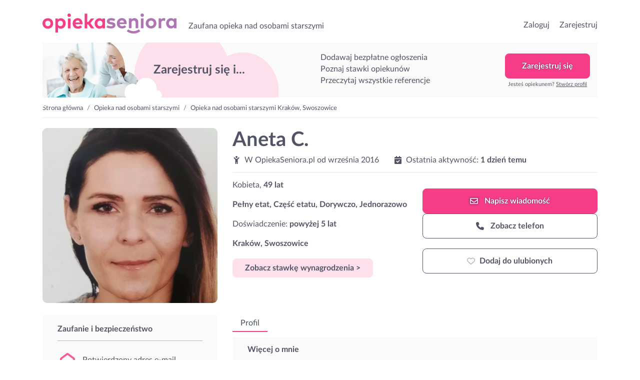

--- FILE ---
content_type: text/html; charset=UTF-8
request_url: https://opiekaseniora.pl/opiekunka/elzbieta-chlipala
body_size: 18744
content:
<!doctype html>
<html lang="pl">

<head>
    <meta charset="utf-8">
    <meta name="viewport" content="width=device-width, initial-scale=1, shrink-to-fit=no">
    <meta name="keywords" content="opiekunka, ogłoszenia, opiekunka, opiekunki, starsi, dziadek, babcia, Warszawa, Kraków, Wrocław, Poznań, Gdańsk">
    <meta name="apple-mobile-web-app-title" content="OpiekaSeniora.pl">
    <meta name="application-name" content="OpiekaSeniora.pl">
    <meta name="msapplication-TileColor" content="#ffffff">
    <meta name="theme-color" content="#ffffff">
    <meta http-equiv="X-UA-Compatible" content="IE=11">
                <meta name="description" content="Jestem osobą o miłym usposobieniu i dużej dozie empatii .Posiadam 7 letnie doświadczenie w opiece i zapewnianie pomocy w codziennych potrzebach życiowych,  opiekę higieniczną, zaleconą przez lekarza pielęgnację oraz w miarę możliwości zapewnienie kontaktów z otoczeniem.Opieka nad osobami starszymi, niepełnosprawnymi, schorowanymi miedzy innymi Stwardnienie Rozsiane, demencja cukrzyca typ 1 oraz 2 , osoby sparaliżowane, opieka paliatywna .">
                            <meta name="google-site-verification" content="iG9EtX1RQpIH924hAv_MvUi--b3ZZs0Vvb9opd1TT9s">
                    <meta name="google-site-verification" content="nqS5HGsWVcewGlC6CzIhP8SxkZCVMgMZljUicD1XPWs">
                
    <link rel="canonical" href="https://opiekaseniora.pl/opiekunka/elzbieta-chlipala">

    <link rel="preconnect" href="https://fonts.gstatic.com/" crossorigin>
    <link rel="preconnect" href="https://cdnjs.cloudflare.com" crossorigin>
    <link rel="preconnect" href="https://www.googletagmanager.com" crossorigin>
    <link rel="preconnect" href="https://s3.pomocni.com" crossorigin>

    <link rel="dns-prefetch" href="https://fonts.gstatic.com">
    <link rel="dns-prefetch" href="https://cdnjs.cloudflare.com">
    <link rel="dns-prefetch" href="https://www.googletagmanager.com">
    <link rel="dns-prefetch" href="https://s3.pomocni.com">

    <link rel="apple-touch-icon" sizes="180x180" href="/assets/images/starsi/favicon/apple-touch-icon.png">
    <link rel="icon" type="image/png" sizes="32x32" href="/assets/images/starsi/favicon/favicon-32x32.png">
    <link rel="icon" type="image/png" sizes="16x16" href="/assets/images/starsi/favicon/favicon-16x16.png">
    <link rel="manifest" href="/manifest.json" crossorigin="use-credentials">

        <meta property="og:url" content="https%3A%2F%2Fopiekaseniora.pl%2Fopiekunka%2Felzbieta-chlipala"/>
<meta property="og:title" content="Opiekun: Aneta C. | OpiekaSeniora.pl"/>
    <meta property="og:description" content="Jestem osobą o miłym usposobieniu i dużej dozie empatii .Posiadam 7 letnie doświadczenie w opiece i zapewnianie pomocy w codziennych potrzebach życiowych,  opiekę higieniczną, zaleconą przez lekarza pielęgnację oraz w miarę możliwości zapewnienie kontaktów z otoczeniem.Opieka nad osobami starszymi, niepełnosprawnymi, schorowanymi miedzy innymi Stwardnienie Rozsiane, demencja cukrzyca typ 1 oraz 2 , osoby sparaliżowane, opieka paliatywna ."/>
    <meta property="og:image" content="https://s3.pomocni.com/starsi/default/e6b108f5-2e4b-4187-a0c3-f3aaef075130.jpg"/>
    <meta property="og:image:secure_url" content="https://s3.pomocni.com/starsi/default/e6b108f5-2e4b-4187-a0c3-f3aaef075130.jpg"/>
            <meta property="og:image:alt" content="Opiekun: Aneta C."/>
    
    <title>Opiekun: Aneta C. | OpiekaSeniora.pl</title>

    <style>
                @import url(https://opiekaseniora.pl/assets/resources/1c9a514ac16a66290ba14bf2c8d827a8.css);
                @import url(https://opiekaseniora.pl/assets/resources/2e71aa474684b68a6a53fbd351155d69.css);
            </style>
</head>

<body class="starsi ShowProviderProfile legacy-style ">

<header class="starsi">
    <div class="container-fluid header-container w-1140">
        <div class="row no-gutters">
            <div class="col col-lg-7 d-flex align-items-end">
                                    <div class="seo-heading">
                        <a href="https://opiekaseniora.pl/" class="logotype">przejdź do strony głównej</a>
                    </div>
                
                <p class="seo-heading ml-4 d-none d-lg-block">
                    Zaufana opieka nad osobami starszymi
                </p>
            </div>

            <div class="col col-lg-5 d-flex justify-content-end align-items-end">
                <ul>
                                            <li class="list-inline-item h6-xs h6-md">
                            <a href="https://opiekaseniora.pl/Login.html">Zaloguj</a>
                        </li>
                        <li class="list-inline-item h6-xs h6-md ml-3">
                            <a href="https://opiekaseniora.pl/Register.html?ref-cta=naglowek-register-btn&ref-pt=profil-providera">Zarejestruj</a>
                        </li>
                    
                                    </ul>

                            </div>
        </div>
    </div>
</header>

<main class="starsi">
    <div class="container-fluid w-1140 container-ShowProviderProfile">
        <div data-visibility data-item-view data-item-view-item_name=page_render data-item-view-content_type=page_render></div>

<div class="base-banner " >
        <div class="title">Zarejestruj się i...</div>
        <div class="benefits-list">
            <div class="title">Zarejestruj się i...</div>
            <ul><li>Dodawaj bezpłatne ogłoszenia</li><li>Poznaj stawki opiekunów</li><li>Przeczytaj wszystkie referencje</li></ul>
        </div>
        <div class="action"><a href="" class="btn btn-secondary" onclick="return false;" data-toggle="modal" data-target=".modal-register" data-service-type="Offer" data-offer-heading="Szukasz opiekuna? Zarejestruj się w serwisie!" data-provider-profile-heading="Jesteś opiekunem? Zarejestruj się i szukaj zleceń!" data-title-text="Zarejestruj się w OpiekaSeniora.pl" data-subtitle-text="Dodawaj bezpłatne ogłoszenia<br>Przeglądaj profile opiekunów z okolicy<br>Zobacz referencje i stawki opiekunów" data-analytics-cta="baner-top-big-btn" data-redirect-url="/opiekunka/elzbieta-chlipala" data-ctx data-ctx-register="true">Zarejestruj się</a><div>Jesteś opiekunem? <a data-toggle='modal' data-target='.modal-register' data-service-type='ProviderProfile' data-analytics-cta='baner-top-big-btn' data-title-text='Zarejestruj się w OpiekaSeniora.pl' data-offer-heading='Szukasz opiekuna? Zarejestruj się w serwisie!' data-provider-profile-heading='Jesteś opiekunem? Zarejestruj się i szukaj zleceń!' data-subtitle-text='Odpowiadaj na ogłoszenia<br>Stwórz własny profil<br>Przeglądaj oferty z okolicy' href="#show-modal">Stwórz profil</a></div></div>
    </div>

    <div class="row ">
        <nav class="col breadcrumb-cont" aria-label="breadcrumb">
            <ol class="breadcrumb">
                                    <li class="breadcrumb-item">
                        <a href="https://opiekaseniora.pl/">Strona główna</a>
                    </li>
                                    <li class="breadcrumb-item">
                        <a href="https://opiekaseniora.pl/opiekunowie">Opieka nad osobami starszymi</a>
                    </li>
                                    <li class="breadcrumb-item">
                        <a href="https://opiekaseniora.pl/krakow-swoszowice">Opieka nad osobami starszymi Kraków, Swoszowice</a>
                    </li>
                            </ol>
        </nav>
    </div>

    <script type="application/ld+json">{"@context":"https:\/\/schema.org","@type":"BreadcrumbList","itemListElement":[{"@type":"ListItem","position":1,"name":"Strona główna","item":"https:\/\/opiekaseniora.pl\/"},{"@type":"ListItem","position":2,"name":"Opieka nad osobami starszymi","item":"https:\/\/opiekaseniora.pl\/opiekunowie"},{"@type":"ListItem","position":3,"name":"Opieka nad osobami starszymi Kraków, Swoszowice","item":"https:\/\/opiekaseniora.pl\/krakow-swoszowice"}]}</script>

<section class="profile">
    
    <div class="row">
                <div class="sidebar col-12 col-sm-7 col-md-5 col-lg-4 mx-sm-auto">
            

<picture class="profile-image"      data-toggle="lightbox" data-gallery="gallery" href="https://s3.pomocni.com/starsi/w460/e6b108f5-2e4b-4187-a0c3-f3aaef075130.webp"
    data-visibility data-item-view data-item-view-item_name=profil_photo data-item-view-content_type=profil_item
    data-item-click data-item-click-item_name=profil_photo data-item-click-item_cta=profil_photo_image data-item-click-content_type=profil_item
 >
    <source srcset="https://s3.pomocni.com/starsi/w350/e6b108f5-2e4b-4187-a0c3-f3aaef075130.webp" type="image/webp">
    <source srcset="https://s3.pomocni.com/starsi/w350/e6b108f5-2e4b-4187-a0c3-f3aaef075130.jpg" type="image/jpeg">
    <img loading="lazy" src="https://s3.pomocni.com/starsi/w350/e6b108f5-2e4b-4187-a0c3-f3aaef075130.webp"
         class="w-100 h-auto rounded-lg embed-responsive-item" alt="Opiekun: Aneta C." width="350"
         height="350"/>
</picture>

            <div class="d-block d-lg-none">
                            </div>
        </div>

                <div class="content col-12 col-sm-7 col-md-7 col-lg-8 mx-auto">
            
<div class="row">
    <div class="col text-center text-md-left">
        <h1 class="font-weight-bold d-inline-block mt-4 mt-md-0" data-visibility data-item-view data-item-view-item_name=profil_name data-item-view-content_type=profil_item>
            Aneta C.                                </h1>

                
        <div class="d-none d-md-block">
            <div class="row">
                <div class="col-auto">
                                        <i class="pico mr-1"><svg xmlns="http://www.w3.org/2000/svg" viewBox="0 0 384 512"><!--! Font Awesome Pro 6.6.0 by @fontawesome - https://fontawesome.com License - https://fontawesome.com/license (Commercial License) Copyright 2024 Fonticons, Inc. --><path d="M256 64A64 64 0 1 0 128 64a64 64 0 1 0 128 0zM152.9 169.3c-23.7-8.4-44.5-24.3-58.8-45.8L74.6 94.2C64.8 79.5 45 75.6 30.2 85.4s-18.7 29.7-8.9 44.4L40.9 159c18.1 27.1 42.8 48.4 71.1 62.4L112 480c0 17.7 14.3 32 32 32s32-14.3 32-32l0-96 32 0 0 96c0 17.7 14.3 32 32 32s32-14.3 32-32l0-258.4c29.1-14.2 54.4-36.2 72.7-64.2l18.2-27.9c9.6-14.8 5.4-34.6-9.4-44.3s-34.6-5.5-44.3 9.4L291 122.4c-21.8 33.4-58.9 53.6-98.8 53.6c-12.6 0-24.9-2-36.6-5.8c-.9-.3-1.8-.7-2.7-.9z"/></svg></i>
                    W                    OpiekaSeniora.pl
                    od
                    <time>września 2016</time>

                                                        </div>

                <div class="col-auto">
                                                                <div class="activity">
                            <span><i class="pico mr-1"><svg xmlns="http://www.w3.org/2000/svg" viewBox="0 0 448 512"><!--! Font Awesome Pro 6.6.0 by @fontawesome - https://fontawesome.com License - https://fontawesome.com/license (Commercial License) Copyright 2024 Fonticons, Inc. --><path d="M128 0c17.7 0 32 14.3 32 32l0 32 128 0 0-32c0-17.7 14.3-32 32-32s32 14.3 32 32l0 32 48 0c26.5 0 48 21.5 48 48l0 48L0 160l0-48C0 85.5 21.5 64 48 64l48 0 0-32c0-17.7 14.3-32 32-32zM0 192l448 0 0 272c0 26.5-21.5 48-48 48L48 512c-26.5 0-48-21.5-48-48L0 192zM329 305c9.4-9.4 9.4-24.6 0-33.9s-24.6-9.4-33.9 0l-95 95-47-47c-9.4-9.4-24.6-9.4-33.9 0s-9.4 24.6 0 33.9l64 64c9.4 9.4 24.6 9.4 33.9 0L329 305z"/></svg></i></span>
                            <span>Ostatnia aktywność:</span>
                            <span class="last-activity font-weight-bold ">1 dzień temu</span>
                        </div>
                    
                                    </div>
            </div>
        </div>

                                    <div class="d-block d-md-none mt-4 mb-2">
                Kobieta, <span
                        class="font-weight-bold">49 lat</span>
            </div>
        
                            <li class="d-block d-md-none p-0 border-0 pb-1 mb-2 font-weight-bold">
                Pełny etat, Część etatu, Dorywczo, Jednorazowo
            </li>
        
                <div class="d-block d-md-none mb-2">
            Doświadczenie: <span
                    class="font-weight-bold">powyżej 5 lat</span>
        </div>

                            <div class="d-block d-md-none p-0 border-0 pb-1 mb-2 address font-weight-bold">
                Kraków, Swoszowice
            </div>
        
                            <div class="d-block d-md-none">
                    <button class="btn btn-primary p-2 px-4 show-pricing"
            data-visibility data-item-view data-item-view-item_name=profil_stawka data-item-view-content_type=profil_item
            data-item-click data-item-click-item_click=profil_stawka data-item-click-item_cta=profil_stawka_button data-item-click-content_type=profil_item
            data-ctx
            data-ctx-register-provider="5b077f936436"
            data-toggle="modal"
            data-backdrop="true"
            data-target=".modal-register"
            data-service-type="Offer"
            data-title-text="Zarejestruj się w OpiekaSeniora.pl"
            data-offer-heading="Szukasz opiekuna? Zarejestruj się w serwisie!"
            data-provider-profile-heading="Jesteś opiekunem? Zarejestruj się i szukaj zleceń!"
            data-subtitle-text="Dodawaj bezpłatne ogłoszenia<br>Przeglądaj profile opiekunów z okolicy<br>Zobacz referencje i stawki opiekunów"
            data-analytics-cta="show-price-btn"
            data-redirect-url="https://opiekaseniora.pl/ElderlycareOffer/Create.do">
        Zobacz stawkę wynagrodzenia >
    </button>
            </div>
        
        <hr class="d-none d-md-block"/>
    </div>
</div>

<div class="row">
    <div class="col-lg-6">
        <ul class="list-style-none">
                                        <li class="d-none d-md-block p-0 border-0 pb-1">
                    Kobieta,
                    <strong>49 lat</strong>
                </li>
            
                                        <li class="d-none d-md-block p-0 border-0 pb-1 mt-3 font-weight-bold">
                    Pełny etat, Część etatu, Dorywczo, Jednorazowo
                </li>
            
                        <li class="d-none d-md-block p-0 border-0 pb-1 mt-3">
                Doświadczenie: <span
                        class="font-weight-bold">powyżej 5 lat</span>
            </li>

                                        <li class="d-none d-md-block p-0 border-0 pb-1 mt-3 address font-weight-bold">
                    Kraków, Swoszowice
                </li>
            
                                        <li class="d-none d-md-block p-0 border-0 pb-1 mt-3">
                        <button class="btn btn-primary p-2 px-4 show-pricing"
            data-visibility data-item-view data-item-view-item_name=profil_stawka data-item-view-content_type=profil_item
            data-item-click data-item-click-item_click=profil_stawka data-item-click-item_cta=profil_stawka_button data-item-click-content_type=profil_item
            data-ctx
            data-ctx-register-provider="5b077f936436"
            data-toggle="modal"
            data-backdrop="true"
            data-target=".modal-register"
            data-service-type="Offer"
            data-title-text="Zarejestruj się w OpiekaSeniora.pl"
            data-offer-heading="Szukasz opiekuna? Zarejestruj się w serwisie!"
            data-provider-profile-heading="Jesteś opiekunem? Zarejestruj się i szukaj zleceń!"
            data-subtitle-text="Dodawaj bezpłatne ogłoszenia<br>Przeglądaj profile opiekunów z okolicy<br>Zobacz referencje i stawki opiekunów"
            data-analytics-cta="show-price-btn"
            data-redirect-url="https://opiekaseniora.pl/ElderlycareOffer/Create.do">
        Zobacz stawkę wynagrodzenia >
    </button>
                </li>
            
            
                                                                                                                                                                                </ul>
    </div>

        <div class="col-lg-6 col-md-12 mt-3 mt-md-3">
                
                <div class="service-actions">
                

<a rel="nofollow" href="#" class="write-message-button btn btn-secondary btn-icon p-3 order-2 order-md-1" data-toggle="modal" data-backdrop="true" data-target=".modal-register" data-analytics-cta="writeMessage" data-redirect-url="https://opiekaseniora.pl/BeforeMessage.html" data-service-type="Offer" data-title-text="Zarejestruj się w OpiekaSeniora.pl" data-offer-heading="Szukasz opiekuna? Zarejestruj się w serwisie!" data-provider-profile-heading="Jesteś opiekunem? Zarejestruj się i szukaj zleceń!" data-subtitle-text="Dodawaj bezpłatne ogłoszenia&lt;br&gt;Przeglądaj profile opiekunów z okolicy&lt;br&gt;Zobacz referencje i stawki opiekunów" data-ctx="" data-ctx-beforemessage-returnurl="https://opiekaseniora.pl/opiekunka/elzbieta-chlipala" data-ctx-beforemessage-pp="5b077f936436"  data-visibility data-item-view data-item-view-item_name=profil_napisz data-item-view-content_type=profil_item
    data-item-click data-item-click-item_name=profil_napisz data-item-click-item_cta=profil_napisz_button data-item-click-content_type=profil_item>    <i class="pico"><svg xmlns="http://www.w3.org/2000/svg" viewBox="0 0 512 512"><!--! Font Awesome Pro 6.6.0 by @fontawesome - https://fontawesome.com License - https://fontawesome.com/license (Commercial License) Copyright 2024 Fonticons, Inc. --><path d="M64 112c-8.8 0-16 7.2-16 16l0 22.1L220.5 291.7c20.7 17 50.4 17 71.1 0L464 150.1l0-22.1c0-8.8-7.2-16-16-16L64 112zM48 212.2L48 384c0 8.8 7.2 16 16 16l384 0c8.8 0 16-7.2 16-16l0-171.8L322 328.8c-38.4 31.5-93.7 31.5-132 0L48 212.2zM0 128C0 92.7 28.7 64 64 64l384 0c35.3 0 64 28.7 64 64l0 256c0 35.3-28.7 64-64 64L64 448c-35.3 0-64-28.7-64-64L0 128z"/></svg></i>
Napisz <span class="d-none d-md-inline-block">wiadomość</span>
</a>



<a rel="nofollow" href="#" class="phone-button btn btn-outline-dark btn-icon p-3 order-1 order-md-2" data-toggle="modal" data-backdrop="true" data-target=".modal-register" data-analytics-cta="showPhoneNumber" data-redirect-url="https://opiekaseniora.pl/ElderlycareOffer/Create.do" data-service-type="Offer" data-title-text="Zarejestruj się w OpiekaSeniora.pl" data-offer-heading="Szukasz opiekuna? Zarejestruj się w serwisie!" data-provider-profile-heading="Jesteś opiekunem? Zarejestruj się i szukaj zleceń!" data-subtitle-text="Dodawaj bezpłatne ogłoszenia&lt;br&gt;Przeglądaj profile opiekunów z okolicy&lt;br&gt;Zobacz referencje i stawki opiekunów" data-ctx-register="true" data-ctx=""  data-visibility data-item-view data-item-view-item_name=profil_telefon data-item-view-content_type=profil_item
    data-item-click data-item-click-item_name=profil_telefon data-item-click-item_cta=profil_telefon_button data-item-click-content_type=profil_item>    <i class="pico"><svg xmlns="http://www.w3.org/2000/svg" viewBox="0 0 512 512"><!--! Font Awesome Pro 6.6.0 by @fontawesome - https://fontawesome.com License - https://fontawesome.com/license (Commercial License) Copyright 2024 Fonticons, Inc. --><path d="M164.9 24.6c-7.7-18.6-28-28.5-47.4-23.2l-88 24C12.1 30.2 0 46 0 64C0 311.4 200.6 512 448 512c18 0 33.8-12.1 38.6-29.5l24-88c5.3-19.4-4.6-39.7-23.2-47.4l-96-40c-16.3-6.8-35.2-2.1-46.3 11.6L304.7 368C234.3 334.7 177.3 277.7 144 207.3L193.3 167c13.7-11.2 18.4-30 11.6-46.3l-40-96z"/></svg></i>
    Zobacz telefon
</a>
<a rel="nofollow"
        class="fav btn btn-fav btn-icon btn-outline-dark p-3 btn-padding-12-16 order-3 "
        data-item-click data-item-click-item_name=profl_ulubione data-item-click-item_cta=profil_ulubione_button data-item-click-content_type=profil_item
        data-visibility data-item-view data-item-view-item_name=profl_ulubione data-item-view-content_type=profil_item
        href=""
        data-toggle="modal"
        data-backdrop="true"
        data-target=".modal-register"
        data-service-type="Offer"
        data-title-text="Zarejestruj się w OpiekaSeniora.pl"
        data-offer-heading="Szukasz opiekuna? Zarejestruj się w serwisie!"
        data-provider-profile-heading="Jesteś opiekunem? Zarejestruj się i szukaj zleceń!"
        data-subtitle-text="Dodawaj bezpłatne ogłoszenia<br>Przeglądaj profile opiekunów z okolicy<br>Zobacz referencje i stawki opiekunów"
        data-analytics-cta="favouriteIcon-btn"
        data-redirect-url="https://opiekaseniora.pl/opiekunka/elzbieta-chlipala"><span class="icon-switcher"><i class="pico  text-muted"><svg xmlns="http://www.w3.org/2000/svg" viewBox="0 0 512 512"><!--! Font Awesome Pro 6.6.0 by @fontawesome - https://fontawesome.com License - https://fontawesome.com/license (Commercial License) Copyright 2024 Fonticons, Inc. --><path d="M225.8 468.2l-2.5-2.3L48.1 303.2C17.4 274.7 0 234.7 0 192.8l0-3.3c0-70.4 50-130.8 119.2-144C158.6 37.9 198.9 47 231 69.6c9 6.4 17.4 13.8 25 22.3c4.2-4.8 8.7-9.2 13.5-13.3c3.7-3.2 7.5-6.2 11.5-9c0 0 0 0 0 0C313.1 47 353.4 37.9 392.8 45.4C462 58.6 512 119.1 512 189.5l0 3.3c0 41.9-17.4 81.9-48.1 110.4L288.7 465.9l-2.5 2.3c-8.2 7.6-19 11.9-30.2 11.9s-22-4.2-30.2-11.9zM239.1 145c-.4-.3-.7-.7-1-1.1l-17.8-20-.1-.1s0 0 0 0c-23.1-25.9-58-37.7-92-31.2C81.6 101.5 48 142.1 48 189.5l0 3.3c0 28.5 11.9 55.8 32.8 75.2L256 430.7 431.2 268c20.9-19.4 32.8-46.7 32.8-75.2l0-3.3c0-47.3-33.6-88-80.1-96.9c-34-6.5-69 5.4-92 31.2c0 0 0 0-.1 .1s0 0-.1 .1l-17.8 20c-.3 .4-.7 .7-1 1.1c-4.5 4.5-10.6 7-16.9 7s-12.4-2.5-16.9-7z"/></svg></i><i class="pico  text-danger"><svg xmlns="http://www.w3.org/2000/svg" viewBox="0 0 512 512"><!--! Font Awesome Pro 6.6.0 by @fontawesome - https://fontawesome.com License - https://fontawesome.com/license (Commercial License) Copyright 2024 Fonticons, Inc. --><path d="M47.6 300.4L228.3 469.1c7.5 7 17.4 10.9 27.7 10.9s20.2-3.9 27.7-10.9L464.4 300.4c30.4-28.3 47.6-68 47.6-109.5v-5.8c0-69.9-50.5-129.5-119.4-141C347 36.5 300.6 51.4 268 84L256 96 244 84c-32.6-32.6-79-47.5-124.6-39.9C50.5 55.6 0 115.2 0 185.1v5.8c0 41.5 17.2 81.2 47.6 109.5z"/></svg></i><i class="pico"><svg xmlns="http://www.w3.org/2000/svg" viewBox="0 0 512 512"><!--! Font Awesome Pro 6.6.0 by @fontawesome - https://fontawesome.com License - https://fontawesome.com/license (Commercial License) Copyright 2024 Fonticons, Inc. --><path d="M304 48a48 48 0 1 0 -96 0 48 48 0 1 0 96 0zm0 416a48 48 0 1 0 -96 0 48 48 0 1 0 96 0zM48 304a48 48 0 1 0 0-96 48 48 0 1 0 0 96zm464-48a48 48 0 1 0 -96 0 48 48 0 1 0 96 0zM142.9 437A48 48 0 1 0 75 369.1 48 48 0 1 0 142.9 437zm0-294.2A48 48 0 1 0 75 75a48 48 0 1 0 67.9 67.9zM369.1 437A48 48 0 1 0 437 369.1 48 48 0 1 0 369.1 437z"/></svg></i></span><span class="favourite-title" data-toggle-off="Usuń z ulubionych" data-toggle-on="Dodaj do ulubionych">Dodaj do ulubionych</span></a>
    </div>

                <div class="sticky-contact-bar">
                

<a rel="nofollow" href="#" class="write-message-button btn btn-secondary btn-icon p-3 order-2 order-md-1" data-toggle="modal" data-backdrop="true" data-target=".modal-register" data-analytics-cta="writeMessage" data-redirect-url="https://opiekaseniora.pl/BeforeMessage.html" data-service-type="Offer" data-title-text="Zarejestruj się w OpiekaSeniora.pl" data-offer-heading="Szukasz opiekuna? Zarejestruj się w serwisie!" data-provider-profile-heading="Jesteś opiekunem? Zarejestruj się i szukaj zleceń!" data-subtitle-text="Dodawaj bezpłatne ogłoszenia&lt;br&gt;Przeglądaj profile opiekunów z okolicy&lt;br&gt;Zobacz referencje i stawki opiekunów" data-ctx="" data-ctx-beforemessage-returnurl="https://opiekaseniora.pl/opiekunka/elzbieta-chlipala" data-ctx-beforemessage-pp="5b077f936436"  data-visibility data-item-view data-item-view-item_name=profil_napisz data-item-view-content_type=profil_item
    data-item-click data-item-click-item_name=profil_napisz data-item-click-item_cta=profil_napisz_button data-item-click-content_type=profil_item>    <i class="pico"><svg xmlns="http://www.w3.org/2000/svg" viewBox="0 0 512 512"><!--! Font Awesome Pro 6.6.0 by @fontawesome - https://fontawesome.com License - https://fontawesome.com/license (Commercial License) Copyright 2024 Fonticons, Inc. --><path d="M64 112c-8.8 0-16 7.2-16 16l0 22.1L220.5 291.7c20.7 17 50.4 17 71.1 0L464 150.1l0-22.1c0-8.8-7.2-16-16-16L64 112zM48 212.2L48 384c0 8.8 7.2 16 16 16l384 0c8.8 0 16-7.2 16-16l0-171.8L322 328.8c-38.4 31.5-93.7 31.5-132 0L48 212.2zM0 128C0 92.7 28.7 64 64 64l384 0c35.3 0 64 28.7 64 64l0 256c0 35.3-28.7 64-64 64L64 448c-35.3 0-64-28.7-64-64L0 128z"/></svg></i>
Napisz <span class="d-none d-md-inline-block">wiadomość</span>
</a>



<a rel="nofollow" href="#" class="phone-button btn btn-outline-dark btn-icon p-3 order-1 order-md-2" data-toggle="modal" data-backdrop="true" data-target=".modal-register" data-analytics-cta="showPhoneNumber" data-redirect-url="https://opiekaseniora.pl/ElderlycareOffer/Create.do" data-service-type="Offer" data-title-text="Zarejestruj się w OpiekaSeniora.pl" data-offer-heading="Szukasz opiekuna? Zarejestruj się w serwisie!" data-provider-profile-heading="Jesteś opiekunem? Zarejestruj się i szukaj zleceń!" data-subtitle-text="Dodawaj bezpłatne ogłoszenia&lt;br&gt;Przeglądaj profile opiekunów z okolicy&lt;br&gt;Zobacz referencje i stawki opiekunów" data-ctx-register="true" data-ctx=""  data-visibility data-item-view data-item-view-item_name=profil_telefon data-item-view-content_type=profil_item
    data-item-click data-item-click-item_name=profil_telefon data-item-click-item_cta=profil_telefon_button data-item-click-content_type=profil_item>    <i class="pico"><svg xmlns="http://www.w3.org/2000/svg" viewBox="0 0 512 512"><!--! Font Awesome Pro 6.6.0 by @fontawesome - https://fontawesome.com License - https://fontawesome.com/license (Commercial License) Copyright 2024 Fonticons, Inc. --><path d="M164.9 24.6c-7.7-18.6-28-28.5-47.4-23.2l-88 24C12.1 30.2 0 46 0 64C0 311.4 200.6 512 448 512c18 0 33.8-12.1 38.6-29.5l24-88c5.3-19.4-4.6-39.7-23.2-47.4l-96-40c-16.3-6.8-35.2-2.1-46.3 11.6L304.7 368C234.3 334.7 177.3 277.7 144 207.3L193.3 167c13.7-11.2 18.4-30 11.6-46.3l-40-96z"/></svg></i>
    Zobacz telefon
</a>
<a rel="nofollow"
        class="fav btn btn-fav btn-icon btn-outline-dark p-3 btn-padding-12-16 order-3 "
        data-item-click data-item-click-item_name=profl_ulubione data-item-click-item_cta=profil_ulubione_button data-item-click-content_type=profil_item
        data-visibility data-item-view data-item-view-item_name=profl_ulubione data-item-view-content_type=profil_item
        href=""
        data-toggle="modal"
        data-backdrop="true"
        data-target=".modal-register"
        data-service-type="Offer"
        data-title-text="Zarejestruj się w OpiekaSeniora.pl"
        data-offer-heading="Szukasz opiekuna? Zarejestruj się w serwisie!"
        data-provider-profile-heading="Jesteś opiekunem? Zarejestruj się i szukaj zleceń!"
        data-subtitle-text="Dodawaj bezpłatne ogłoszenia<br>Przeglądaj profile opiekunów z okolicy<br>Zobacz referencje i stawki opiekunów"
        data-analytics-cta="favouriteIcon-btn"
        data-redirect-url="https://opiekaseniora.pl/opiekunka/elzbieta-chlipala"><span class="icon-switcher"><i class="pico  text-muted"><svg xmlns="http://www.w3.org/2000/svg" viewBox="0 0 512 512"><!--! Font Awesome Pro 6.6.0 by @fontawesome - https://fontawesome.com License - https://fontawesome.com/license (Commercial License) Copyright 2024 Fonticons, Inc. --><path d="M225.8 468.2l-2.5-2.3L48.1 303.2C17.4 274.7 0 234.7 0 192.8l0-3.3c0-70.4 50-130.8 119.2-144C158.6 37.9 198.9 47 231 69.6c9 6.4 17.4 13.8 25 22.3c4.2-4.8 8.7-9.2 13.5-13.3c3.7-3.2 7.5-6.2 11.5-9c0 0 0 0 0 0C313.1 47 353.4 37.9 392.8 45.4C462 58.6 512 119.1 512 189.5l0 3.3c0 41.9-17.4 81.9-48.1 110.4L288.7 465.9l-2.5 2.3c-8.2 7.6-19 11.9-30.2 11.9s-22-4.2-30.2-11.9zM239.1 145c-.4-.3-.7-.7-1-1.1l-17.8-20-.1-.1s0 0 0 0c-23.1-25.9-58-37.7-92-31.2C81.6 101.5 48 142.1 48 189.5l0 3.3c0 28.5 11.9 55.8 32.8 75.2L256 430.7 431.2 268c20.9-19.4 32.8-46.7 32.8-75.2l0-3.3c0-47.3-33.6-88-80.1-96.9c-34-6.5-69 5.4-92 31.2c0 0 0 0-.1 .1s0 0-.1 .1l-17.8 20c-.3 .4-.7 .7-1 1.1c-4.5 4.5-10.6 7-16.9 7s-12.4-2.5-16.9-7z"/></svg></i><i class="pico  text-danger"><svg xmlns="http://www.w3.org/2000/svg" viewBox="0 0 512 512"><!--! Font Awesome Pro 6.6.0 by @fontawesome - https://fontawesome.com License - https://fontawesome.com/license (Commercial License) Copyright 2024 Fonticons, Inc. --><path d="M47.6 300.4L228.3 469.1c7.5 7 17.4 10.9 27.7 10.9s20.2-3.9 27.7-10.9L464.4 300.4c30.4-28.3 47.6-68 47.6-109.5v-5.8c0-69.9-50.5-129.5-119.4-141C347 36.5 300.6 51.4 268 84L256 96 244 84c-32.6-32.6-79-47.5-124.6-39.9C50.5 55.6 0 115.2 0 185.1v5.8c0 41.5 17.2 81.2 47.6 109.5z"/></svg></i><i class="pico"><svg xmlns="http://www.w3.org/2000/svg" viewBox="0 0 512 512"><!--! Font Awesome Pro 6.6.0 by @fontawesome - https://fontawesome.com License - https://fontawesome.com/license (Commercial License) Copyright 2024 Fonticons, Inc. --><path d="M304 48a48 48 0 1 0 -96 0 48 48 0 1 0 96 0zm0 416a48 48 0 1 0 -96 0 48 48 0 1 0 96 0zM48 304a48 48 0 1 0 0-96 48 48 0 1 0 0 96zm464-48a48 48 0 1 0 -96 0 48 48 0 1 0 96 0zM142.9 437A48 48 0 1 0 75 369.1 48 48 0 1 0 142.9 437zm0-294.2A48 48 0 1 0 75 75a48 48 0 1 0 67.9 67.9zM369.1 437A48 48 0 1 0 437 369.1 48 48 0 1 0 369.1 437z"/></svg></i></span><span class="favourite-title" data-toggle-off="Usuń z ulubionych" data-toggle-on="Dodaj do ulubionych">Dodaj do ulubionych</span></a>
    </div>
    </div>

        <div class="col d-block d-md-none">
        <hr/>
                <div class="mb-3">
            <i class="pico mr-3"><svg xmlns="http://www.w3.org/2000/svg" viewBox="0 0 384 512"><!--! Font Awesome Pro 6.6.0 by @fontawesome - https://fontawesome.com License - https://fontawesome.com/license (Commercial License) Copyright 2024 Fonticons, Inc. --><path d="M256 64A64 64 0 1 0 128 64a64 64 0 1 0 128 0zM152.9 169.3c-23.7-8.4-44.5-24.3-58.8-45.8L74.6 94.2C64.8 79.5 45 75.6 30.2 85.4s-18.7 29.7-8.9 44.4L40.9 159c18.1 27.1 42.8 48.4 71.1 62.4L112 480c0 17.7 14.3 32 32 32s32-14.3 32-32l0-96 32 0 0 96c0 17.7 14.3 32 32 32s32-14.3 32-32l0-258.4c29.1-14.2 54.4-36.2 72.7-64.2l18.2-27.9c9.6-14.8 5.4-34.6-9.4-44.3s-34.6-5.5-44.3 9.4L291 122.4c-21.8 33.4-58.9 53.6-98.8 53.6c-12.6 0-24.9-2-36.6-5.8c-.9-.3-1.8-.7-2.7-.9z"/></svg></i>
            W            OpiekaSeniora.pl
            od
            <time>września 2016</time>
        </div>

                            <div class="mb-3 activity">
                <span><i class="pico mr-3"><svg xmlns="http://www.w3.org/2000/svg" viewBox="0 0 448 512"><!--! Font Awesome Pro 6.6.0 by @fontawesome - https://fontawesome.com License - https://fontawesome.com/license (Commercial License) Copyright 2024 Fonticons, Inc. --><path d="M128 0c17.7 0 32 14.3 32 32l0 32 128 0 0-32c0-17.7 14.3-32 32-32s32 14.3 32 32l0 32 48 0c26.5 0 48 21.5 48 48l0 48L0 160l0-48C0 85.5 21.5 64 48 64l48 0 0-32c0-17.7 14.3-32 32-32zM0 192l448 0 0 272c0 26.5-21.5 48-48 48L48 512c-26.5 0-48-21.5-48-48L0 192zM329 305c9.4-9.4 9.4-24.6 0-33.9s-24.6-9.4-33.9 0l-95 95-47-47c-9.4-9.4-24.6-9.4-33.9 0s-9.4 24.6 0 33.9l64 64c9.4 9.4 24.6 9.4 33.9 0L329 305z"/></svg></i></span>
                <span>Ostatnia aktywność:</span>
                <span class="last-activity font-weight-bold ">1 dzień temu</span>
            </div>
        
        
            </div>
</div>
        </div>
    </div>

    <div class="row">
        <aside class="sidebar order-2 order-lg-0 mt-5 mt-lg-0 col-lg-4">
            <div class="d-none d-lg-block">
                            </div>

            

                        <div class="sticky pushed">
                <div class="row mb-5 d-none d-lg-block">
                    <div class="col">
                        <div class="confirm-box mt-4" data-visibility data-item-view data-item-view-item_name=sekcja_bezpieczenstwo data-item-view-content_type=sekcja>
    <header>Zaufanie i bezpieczeństwo</header>
    <ul class="list-style-none mt-4">
                    <li class="d-flex align-items-center">
        <i class="pico mr-2">
            <svg xmlns="http://www.w3.org/2000/svg" viewBox="0 0 512 512"><!--! Font Awesome Pro 6.6.0 by @fontawesome - https://fontawesome.com License - https://fontawesome.com/license (Commercial License) Copyright 2024 Fonticons, Inc. --><path d="M64 208.1L256 65.9 448 208.1l0 47.4L289.5 373c-9.7 7.2-21.4 11-33.5 11s-23.8-3.9-33.5-11L64 255.5l0-47.4zM256 0c-12.1 0-23.8 3.9-33.5 11L25.9 156.7C9.6 168.8 0 187.8 0 208.1L0 448c0 35.3 28.7 64 64 64l384 0c35.3 0 64-28.7 64-64l0-239.9c0-20.3-9.6-39.4-25.9-51.4L289.5 11C279.8 3.9 268.1 0 256 0z"/></svg>
        </i>
        <span>Potwierdzony adres e-mail</span>
    </li>
</ul></div>                    </div>
                </div>

                                                    
                    
    <div class="similar-services" data-visibility data-item-view data-item-view-item_name=sekcja_podobne data-item-view-content_type=sekcja>
        <header>Podobni opiekunowie</header>

        <ul class="list-style-none">
                                    <li>
                <a href="https://opiekaseniora.pl/opiekunka/tetiana-o-63" class="name">
                    Tetiana O.                </a>
                                    <div>
                        Kraków, Mistrzejowice
                    </div>
                                <div>
                    Witam Państwa 
Nazywam się Tetiana. Mieszkam w Krakowie od ponad 7 lat. Przez...                </div>
            </li>
                                                            <li>
                <a href="https://opiekaseniora.pl/opiekunka/agata-z-34-41" class="name">
                    Agata Z.                </a>
                                    <div>
                        Kraków
                    </div>
                                <div>
                    Zajmowałam się ciocia kilkanaście lat,chora na schizofrenię i inne.Dwa lata...                </div>
            </li>
                                                            <li>
                <a href="https://opiekaseniora.pl/opiekunka/daniel-p-88" class="name">
                    Daniel P.                </a>
                                    <div>
                        Myślenice
                    </div>
                                <div>
                    Witam, Jestem Daniel, mam 44 lata i od kilku lat interesuję się pomocą osobom...                </div>
            </li>
                    </ul>
        <ul class="list-style-none more-services cf moreServices">
                                                            <li>
                <a href="https://opiekaseniora.pl/opiekunka/magdalena-d-77-50" class="name">
                    Magdalena D.                </a>
                                    <div>
                        Dobczyce
                    </div>
                                <div>
                    Jestem osobą punktualną, bardzo staranną i uprzejmą. Lubię ludzi i kontakt z...                </div>
            </li>
                                                            <li>
                <a href="https://opiekaseniora.pl/opiekunka/olena-k-88-92" class="name">
                    Olena K.                </a>
                                    <div>
                        Kraków, Bieżanów-Prokocim
                    </div>
                                <div>
                    Lubię opiekować się osobami starszymi. To moja Pasja. Mam duże doświadczenie....                </div>
            </li>
                                                            <li>
                <a href="https://opiekaseniora.pl/opiekunka/anna-s-16-52" class="name">
                    Anna S.                </a>
                                    <div>
                        Kraków
                    </div>
                                <div>
                    Od ok 10 lat opiekuje się osobami starszymi szukam pracy Kraków mam podejscie...                </div>
            </li>
                                                            <li>
                <a href="https://opiekaseniora.pl/opiekunka/rafal-m-45" class="name">
                    Rafał M.                </a>
                                    <div>
                        Zielonki, woj. małopolskie
                    </div>
                                <div>
                    Jestem 42 letnim  mężczyzną od ponad 8 lat opiekuje się mamą z...                </div>
            </li>
                                                            <li>
                <a href="https://opiekaseniora.pl/opiekunka/bozena-r-71-46" class="name">
                    Bożena R.                </a>
                                    <div>
                        Kraków, Grzegórzki
                    </div>
                                <div>
                    Mam na imię Bożena, posiadam ponad 20-letnie doświadczenie przy opiece osób...                </div>
            </li>
                                                            <li>
                <a href="https://opiekaseniora.pl/opiekunka/jadwiga-lach-hryniewicz" class="name">
                    Jadwiga L.                </a>
                                    <div>
                        Kraków
                    </div>
                                <div>
                    Mam duże doświadczenie w opiece nad osobami starszymi z różnymi stanami...                </div>
            </li>
                                                            <li>
                <a href="https://opiekaseniora.pl/opiekunka/www--2167" class="name">
                    Kazimiera S.                </a>
                                    <div>
                        Kraków, Podgórze
                    </div>
                                <div>
                    Jestem osobą cierpliwą,pogodną.
Pracowalam ponad 20 lat jako opiekunka osob...                </div>
            </li>
                                                            <li>
                <a href="https://opiekaseniora.pl/opiekunka/katarzyna-kSR" class="name">
                    Katarzyna K.                </a>
                                    <div>
                        Kraków
                    </div>
                                <div>
                    Spokojna ,cierpliwa, pracowita, empatyczna , wychowana w wielopokoleniowej...                </div>
            </li>
                                            </ul>
                    <div class="d-flex justify-content-end mt-4">
                <a href="#" class="show-more-services p-1" rel="mniej">
                    <span>więcej</span>
                    <i class="pico"><svg xmlns="http://www.w3.org/2000/svg" viewBox="0 0 320 512"><!--! Font Awesome Pro 6.6.0 by @fontawesome - https://fontawesome.com License - https://fontawesome.com/license (Commercial License) Copyright 2024 Fonticons, Inc. --><path d="M137.4 374.6c12.5 12.5 32.8 12.5 45.3 0l128-128c9.2-9.2 11.9-22.9 6.9-34.9s-16.6-19.8-29.6-19.8L32 192c-12.9 0-24.6 7.8-29.6 19.8s-2.2 25.7 6.9 34.9l128 128z"/></svg></i>
                </a>
            </div>
            </div>
            </div>
        </aside>

        <div class="content col-12 col-lg-8">
            <div class="row d-flex d-lg-none">
                <div class="col">
                    <div class="confirm-box mt-4" data-visibility data-item-view data-item-view-item_name=sekcja_bezpieczenstwo data-item-view-content_type=sekcja>
    <header>Zaufanie i bezpieczeństwo</header>
    <ul class="list-style-none mt-4">
                    <li class="d-flex align-items-center">
        <i class="pico mr-2">
            <svg xmlns="http://www.w3.org/2000/svg" viewBox="0 0 512 512"><!--! Font Awesome Pro 6.6.0 by @fontawesome - https://fontawesome.com License - https://fontawesome.com/license (Commercial License) Copyright 2024 Fonticons, Inc. --><path d="M64 208.1L256 65.9 448 208.1l0 47.4L289.5 373c-9.7 7.2-21.4 11-33.5 11s-23.8-3.9-33.5-11L64 255.5l0-47.4zM256 0c-12.1 0-23.8 3.9-33.5 11L25.9 156.7C9.6 168.8 0 187.8 0 208.1L0 448c0 35.3 28.7 64 64 64l384 0c35.3 0 64-28.7 64-64l0-239.9c0-20.3-9.6-39.4-25.9-51.4L289.5 11C279.8 3.9 268.1 0 256 0z"/></svg>
        </i>
        <span>Potwierdzony adres e-mail</span>
    </li>
</ul></div>                </div>
            </div>

            <div class="row">
                <div class="col pt-4">
                    <div class="nav-responsive mb-2">
    <div class="nav nav-tabs" id="nav-tab" role="tablist">
        <a class="nav-link active" id="profile-tab" data-toggle="tab" href="#profile" role="tab"
           aria-controls="profile" aria-selected="true">Profil</a>

        

            </div>
</div><div class="tab-content" id="myTabContent">
    <div class="tab-pane fade show active" id="profile" role="tabpanel" aria-labelledby="profile-tab">
        <section class="service-section" data-visibility data-item-view data-item-view-item_name=sekcja_opis data-item-view-content_type=sekcja>
    <header class="service-header">
        Więcej o mnie
    </header>
    <div class="service-section-body">
                <p class="text-justify text-break to-translate" data-translate-class="ElderlycareProfile"
           data-translate-field="description" data-translate-ekey="5b077f936436">
            Jestem osobą o miłym usposobieniu i dużej dozie empatii .Posiadam 7 letnie doświadczenie w opiece i zapewnianie pomocy w codziennych potrzebach życiowych,  opiekę higieniczną, zaleconą przez lekarza pielęgnację oraz w miarę możliwości zapewnienie kontaktów z otoczeniem.Opieka nad osobami starszymi, niepełnosprawnymi, schorowanymi miedzy innymi Stwardnienie Rozsiane, demencja cukrzyca typ 1 oraz 2 , osoby sparaliżowane, opieka paliatywna .        </p>
    </div>
</section>


<section class="service-section">
    <header class="service-header" data-visibility data-item-view data-item-view-item_name=sekcja_szczegoly data-item-view-content_type=sekcja>
        Szczegóły o mnie
    </header>
    <div class="service-section-body">
        <ul class="list-icon">
            <li class="pico-tick-before">
                Niepaląca/y
            </li>

            <li class="pico-tick-before">
                Obecność zwierząt
            </li>

            <li class="pico-tick-before">
                Prawo jazdy
            </li>

            <li class="pico-tick-x-before">
                Możliwa praca z zamieszkaniem
            </li>
        </ul>
    </div>
</section>

<section class="service-section">
    <header class="service-header" data-visibility data-item-view data-item-view-item_name=sekcja_zakresuslug data-item-view-content_type=sekcja>
        Prace, których się podejmę
    </header>
    <div class="service-section-body">
        <ul class="list-icon">
            <li class="pico-tick-x-before">
                Drobne sprawunki
            </li>

            <li class="pico-tick-before">
                Podawanie leków
            </li>

            <li class="pico-tick-before">
                Higiena i pielęgnacja
            </li>

            <li class="pico-tick-x-before">
                Przyrządzanie posiłków
            </li>

            <li class="pico-tick-before">
                Organizacja czasu wolnego
            </li>

            <li class="pico-tick-before">
                Opieka nad osobami niepełnosprawnymi
            </li>

            <li class="pico-tick-before">
                Zakupy dla seniorów
            </li>

            <li class="pico-tick-before">
                Opieka pielęgniarska
            </li>

            <li class="pico-tick-x-before">
                Terapia zajęciowa
            </li>

            <li class="pico-tick-before">
                Rehabilitacja
            </li>
        </ul>
    </div>
</section>



    <section class="service-section">
        <header class="service-header" data-visibility data-item-view data-item-view-item_name=sekcja_wyksztalcenie data-item-view-content_type=sekcja>
            Wykształcenie
        </header>
        <div class="service-section-body">
            <ul class="details-list">
                <li class="pb-2">
                    <strong>Średnie</strong>
                </li>
                                    <li class="pb-2">
                        Liceum Ogólnokształcące
                    </li>
                                                    <li class="pb-2">
                        Kierunek: Technk Hotelarz
                    </li>
                            </ul>
        </div>
    </section>

    <section class="service-section">
        <header class="service-header" data-visibility data-item-view data-item-view-item_name=sekcja_inneumiejetnosci data-item-view-content_type=sekcja>
            Inne umiejętności
        </header>
        <div class="service-section-body">
            <p class="text-break">
                Karmienie dojelitowe PEG, Znajomość obsługi respiratora, rurka tracheostomijna, odsysanie dróg oddechowych Prawo jazdy kat B, język angielski.            </p>
        </div>
    </section>
    </div>

    
    </div>
                </div>
            </div>
            <div class="d-flex justify-content-end mt-5">
                <div data-visibility data-item-view data-item-view-item_name=sekcja_naruszenie data-item-view-content_type=sekcja
                        data-item-click data-item-click-item_name=sekcja_naruszenie data-item-click-item_cta=sekcja_naruszenie_button data-item-click-content_type=sekcja>
                    <a href="javascript:void(0);"
   data-remote="https://opiekaseniora.pl/violationreport/SendFeedback.html?url=https%3A%2F%2Fopiekaseniora.pl%2Fopiekunka%2Felzbieta-chlipala"
   data-toggle="modal" data-target=".modal-remote" rel="nofollow" class="report-abuse">
    <i class="mr-1"><svg xmlns="http://www.w3.org/2000/svg" viewBox="0 0 512 512"><!--! Font Awesome Pro 6.6.0 by @fontawesome - https://fontawesome.com License - https://fontawesome.com/license (Commercial License) Copyright 2024 Fonticons, Inc. --><path d="M256 32c14.2 0 27.3 7.5 34.5 19.8l216 368c7.3 12.4 7.3 27.7 .2 40.1S486.3 480 472 480L40 480c-14.3 0-27.6-7.7-34.7-20.1s-7-27.8 .2-40.1l216-368C228.7 39.5 241.8 32 256 32zm0 128c-13.3 0-24 10.7-24 24l0 112c0 13.3 10.7 24 24 24s24-10.7 24-24l0-112c0-13.3-10.7-24-24-24zm32 224a32 32 0 1 0 -64 0 32 32 0 1 0 64 0z"/></svg></i>Zgłoś naruszenie
</a>
                </div>
            </div>
        </div>


                <div class="col-12 mx-auto section px-0">
            <div class="social-group-box">
    <h3>Dołącz do społeczności Opieka Seniora</h3>
    <h4>Grupa dla rodzin osób starszych</h4>

    <div id="opinionCarousel" class="carousel slide" data-ride="carousel">
        <ol class="carousel-indicators carousel-indicators-dots d-md-none">
            <li data-target="#opinionCarousel" data-slide-to="0" class="active"></li>
            <li data-target="#opinionCarousel" data-slide-to="1"></li>
            <li data-target="#opinionCarousel" data-slide-to="2"></li>
        </ol>

        <div class="carousel-inner">
            <div class="carousel-item active">
                <div class="card">
                    <div class="card-body">
                        <h5 class="card-title">
                            <i class="pico mx-1 pico-fb">
                                <svg xmlns="http://www.w3.org/2000/svg" viewBox="0 0 512 512"><!--! Font Awesome Pro 6.6.0 by @fontawesome - https://fontawesome.com License - https://fontawesome.com/license (Commercial License) Copyright 2024 Fonticons, Inc. --><path d="M512 256C512 114.6 397.4 0 256 0S0 114.6 0 256C0 376 82.7 476.8 194.2 504.5V334.2H141.4V256h52.8V222.3c0-87.1 39.4-127.5 125-127.5c16.2 0 44.2 3.2 55.7 6.4V172c-6-.6-16.5-1-29.6-1c-42 0-58.2 15.9-58.2 57.2V256h83.6l-14.4 78.2H287V510.1C413.8 494.8 512 386.9 512 256h0z"/></svg>
                            </i>
                            Grupa dla rodzin osób starszych

                                                    </h5>

                        <p>
                            Dzień dobry, czy ktoś wie jakie świadczenia przysługują na opiekę nad chorym rodzicem?<br>Mama ma 87 lat i emeryturę 1800 zł..., wymaga stałej opieki a ja jestem totalnie zagubiona w tych wszystkich formalnościach... Będę wdzięczna za każdą podpowiedź 😓
                        </p>

                        <p class="replies">
                            <i class="pico mx-1">
                                <svg xmlns="http://www.w3.org/2000/svg" viewBox="0 0 512 512"><!--! Font Awesome Pro 6.6.0 by @fontawesome - https://fontawesome.com License - https://fontawesome.com/license (Commercial License) Copyright 2024 Fonticons, Inc. --><path d="M168.2 384.9c-15-5.4-31.7-3.1-44.6 6.4c-8.2 6-22.3 14.8-39.4 22.7c5.6-14.7 9.9-31.3 11.3-49.4c1-12.9-3.3-25.7-11.8-35.5C60.4 302.8 48 272 48 240c0-79.5 83.3-160 208-160s208 80.5 208 160s-83.3 160-208 160c-31.6 0-61.3-5.5-87.8-15.1zM26.3 423.8c-1.6 2.7-3.3 5.4-5.1 8.1l-.3 .5c-1.6 2.3-3.2 4.6-4.8 6.9c-3.5 4.7-7.3 9.3-11.3 13.5c-4.6 4.6-5.9 11.4-3.4 17.4c2.5 6 8.3 9.9 14.8 9.9c5.1 0 10.2-.3 15.3-.8l.7-.1c4.4-.5 8.8-1.1 13.2-1.9c.8-.1 1.6-.3 2.4-.5c17.8-3.5 34.9-9.5 50.1-16.1c22.9-10 42.4-21.9 54.3-30.6c31.8 11.5 67 17.9 104.1 17.9c141.4 0 256-93.1 256-208S397.4 32 256 32S0 125.1 0 240c0 45.1 17.7 86.8 47.7 120.9c-1.9 24.5-11.4 46.3-21.4 62.9zM144 272a32 32 0 1 0 0-64 32 32 0 1 0 0 64zm144-32a32 32 0 1 0 -64 0 32 32 0 1 0 64 0zm80 32a32 32 0 1 0 0-64 32 32 0 1 0 0 64z"/></svg>
                            </i>
                            30 odpowiedzi
                        </p>
                    </div>
                </div>
                <span>Pytaj o świadczenia i formalności.</span>
            </div>

            <div class="carousel-item">
                <div class="card">
                    <div class="card-body">
                        <h5 class="card-title">
                            <i class="pico mx-1 pico-fb">
                                <svg xmlns="http://www.w3.org/2000/svg" viewBox="0 0 512 512"><!--! Font Awesome Pro 6.6.0 by @fontawesome - https://fontawesome.com License - https://fontawesome.com/license (Commercial License) Copyright 2024 Fonticons, Inc. --><path d="M512 256C512 114.6 397.4 0 256 0S0 114.6 0 256C0 376 82.7 476.8 194.2 504.5V334.2H141.4V256h52.8V222.3c0-87.1 39.4-127.5 125-127.5c16.2 0 44.2 3.2 55.7 6.4V172c-6-.6-16.5-1-29.6-1c-42 0-58.2 15.9-58.2 57.2V256h83.6l-14.4 78.2H287V510.1C413.8 494.8 512 386.9 512 256h0z"/></svg>
                            </i>
                            Grupa dla rodzin osób starszych

                                                    </h5>

                        <p>
                            Mój tata ma Alzheimera, pomagałam mu przez pół roku, ale jest coraz gorzej i juz sama nie dam dłużej rady. Muszę kogoś zatrudnić. Ale jak to zrobić?<br>Jak wygląda kwestia umowy i ile kosztuje taka calodobowa opiekunka?
                        </p>

                        <p class="replies">
                            <i class="pico mx-1">
                                <svg xmlns="http://www.w3.org/2000/svg" viewBox="0 0 512 512"><!--! Font Awesome Pro 6.6.0 by @fontawesome - https://fontawesome.com License - https://fontawesome.com/license (Commercial License) Copyright 2024 Fonticons, Inc. --><path d="M168.2 384.9c-15-5.4-31.7-3.1-44.6 6.4c-8.2 6-22.3 14.8-39.4 22.7c5.6-14.7 9.9-31.3 11.3-49.4c1-12.9-3.3-25.7-11.8-35.5C60.4 302.8 48 272 48 240c0-79.5 83.3-160 208-160s208 80.5 208 160s-83.3 160-208 160c-31.6 0-61.3-5.5-87.8-15.1zM26.3 423.8c-1.6 2.7-3.3 5.4-5.1 8.1l-.3 .5c-1.6 2.3-3.2 4.6-4.8 6.9c-3.5 4.7-7.3 9.3-11.3 13.5c-4.6 4.6-5.9 11.4-3.4 17.4c2.5 6 8.3 9.9 14.8 9.9c5.1 0 10.2-.3 15.3-.8l.7-.1c4.4-.5 8.8-1.1 13.2-1.9c.8-.1 1.6-.3 2.4-.5c17.8-3.5 34.9-9.5 50.1-16.1c22.9-10 42.4-21.9 54.3-30.6c31.8 11.5 67 17.9 104.1 17.9c141.4 0 256-93.1 256-208S397.4 32 256 32S0 125.1 0 240c0 45.1 17.7 86.8 47.7 120.9c-1.9 24.5-11.4 46.3-21.4 62.9zM144 272a32 32 0 1 0 0-64 32 32 0 1 0 0 64zm144-32a32 32 0 1 0 -64 0 32 32 0 1 0 64 0zm80 32a32 32 0 1 0 0-64 32 32 0 1 0 0 64z"/></svg>
                            </i>
                            51 odpowiedzi
                        </p>
                    </div>
                </div>
                <span>Poznaj stawki w Twojej okolicy.</span>
            </div>

            <div class="carousel-item">
                <div class="card">
                    <div class="card-body">
                        <h5 class="card-title">
                            <i class="pico mx-1 pico-fb">
                                <svg xmlns="http://www.w3.org/2000/svg" viewBox="0 0 512 512"><!--! Font Awesome Pro 6.6.0 by @fontawesome - https://fontawesome.com License - https://fontawesome.com/license (Commercial License) Copyright 2024 Fonticons, Inc. --><path d="M512 256C512 114.6 397.4 0 256 0S0 114.6 0 256C0 376 82.7 476.8 194.2 504.5V334.2H141.4V256h52.8V222.3c0-87.1 39.4-127.5 125-127.5c16.2 0 44.2 3.2 55.7 6.4V172c-6-.6-16.5-1-29.6-1c-42 0-58.2 15.9-58.2 57.2V256h83.6l-14.4 78.2H287V510.1C413.8 494.8 512 386.9 512 256h0z"/></svg>
                            </i>
                            Grupa dla rodzin osób starszych

                                                    </h5>

                        <p>
                            Pomagam dziadkowi, bo jestem jego jedyną najbliższą rodziną po śmierci babci. Próbuję namówić go na zatrudnienie opiekunki, ale nie zgadza się twierdząc, że “nie jest jeszcze tak źle”. Na ogół jest samodzielny, ale brakuje mu chęci do życia, mniej je, mniej dba o siebie, martwię się o niego. Co mam zrobić?
                        </p>

                        <p class="replies">
                            <i class="pico mx-1">
                                <svg xmlns="http://www.w3.org/2000/svg" viewBox="0 0 512 512"><!--! Font Awesome Pro 6.6.0 by @fontawesome - https://fontawesome.com License - https://fontawesome.com/license (Commercial License) Copyright 2024 Fonticons, Inc. --><path d="M168.2 384.9c-15-5.4-31.7-3.1-44.6 6.4c-8.2 6-22.3 14.8-39.4 22.7c5.6-14.7 9.9-31.3 11.3-49.4c1-12.9-3.3-25.7-11.8-35.5C60.4 302.8 48 272 48 240c0-79.5 83.3-160 208-160s208 80.5 208 160s-83.3 160-208 160c-31.6 0-61.3-5.5-87.8-15.1zM26.3 423.8c-1.6 2.7-3.3 5.4-5.1 8.1l-.3 .5c-1.6 2.3-3.2 4.6-4.8 6.9c-3.5 4.7-7.3 9.3-11.3 13.5c-4.6 4.6-5.9 11.4-3.4 17.4c2.5 6 8.3 9.9 14.8 9.9c5.1 0 10.2-.3 15.3-.8l.7-.1c4.4-.5 8.8-1.1 13.2-1.9c.8-.1 1.6-.3 2.4-.5c17.8-3.5 34.9-9.5 50.1-16.1c22.9-10 42.4-21.9 54.3-30.6c31.8 11.5 67 17.9 104.1 17.9c141.4 0 256-93.1 256-208S397.4 32 256 32S0 125.1 0 240c0 45.1 17.7 86.8 47.7 120.9c-1.9 24.5-11.4 46.3-21.4 62.9zM144 272a32 32 0 1 0 0-64 32 32 0 1 0 0 64zm144-32a32 32 0 1 0 -64 0 32 32 0 1 0 64 0zm80 32a32 32 0 1 0 0-64 32 32 0 1 0 0 64z"/></svg>
                            </i>
                            33 odpowiedzi
                        </p>
                    </div>
                </div>
                <span>Otrzymaj rady od doświadczonych rodzin.</span>
            </div>
        </div>

        <a href="https://www.facebook.com/groups/2533098010335381" class="btn btn-secondary btn-icon btn-cta">
            <i class="pico mx-1">
                <svg xmlns="http://www.w3.org/2000/svg" viewBox="0 0 512 512"><!--! Font Awesome Pro 6.6.0 by @fontawesome - https://fontawesome.com License - https://fontawesome.com/license (Commercial License) Copyright 2024 Fonticons, Inc. --><path d="M512 256C512 114.6 397.4 0 256 0S0 114.6 0 256C0 376 82.7 476.8 194.2 504.5V334.2H141.4V256h52.8V222.3c0-87.1 39.4-127.5 125-127.5c16.2 0 44.2 3.2 55.7 6.4V172c-6-.6-16.5-1-29.6-1c-42 0-58.2 15.9-58.2 57.2V256h83.6l-14.4 78.2H287V510.1C413.8 494.8 512 386.9 512 256h0z"/></svg>
            </i>
            Dołącz do społeczności
        </a>
    </div>
</div>
        </div>

                <div class="row w-1400 mx-auto m-t-70">
            <div class="w-100 w-940 mx-auto flex-wrap">
                
                        <div class="similar-services-box">
        <div class="similar-services-name">
            Zobacz innych opiekunów z podobnymi umiejętnościami
        </div>
        <div class="similar-services-links">
                                    <a href="https://opiekaseniora.pl/krakow-swoszowice;opieka-nad-niepelnosprawnymi" title="Opieka nad seniorem z niepełnosprawnością">Opieka nad seniorem z niepełnosprawnością Kraków, Swoszowice</a>
                                                <a href="https://opiekaseniora.pl/krakow-swoszowice;opieka-pielegniarska" title="Opieka pielęgniarska dla seniora">Opieka pielęgniarska dla seniora Kraków, Swoszowice</a>
                                                <a href="https://opiekaseniora.pl/krakow-swoszowice;organizacja-czasu-wolnego" title="Organizacja czasu wolnego seniora">Organizacja czasu wolnego seniora Kraków, Swoszowice</a>
                                                <a href="https://opiekaseniora.pl/krakow-swoszowice;podawanie-lekow" title="Podawanie lekarstw seniorowi">Podawanie lekarstw seniorowi Kraków, Swoszowice</a>
                                                <a href="https://opiekaseniora.pl/krakow-swoszowice;pomoc-w-utrzymaniu-higieny-seniora" title="Opieka nad seniorem z pielęgnacją">Opieka nad seniorem z pielęgnacją Kraków, Swoszowice</a>
                                                                    <a href="https://opiekaseniora.pl/krakow-swoszowice;rehabilitacja-seniora" title="Rehabilitacja dla seniora">Rehabilitacja dla seniora Kraków, Swoszowice</a>
                                                                    <a href="https://opiekaseniora.pl/krakow-swoszowice;zakupy-dla-seniora" title="Zakupy dla seniora">Zakupy dla seniora Kraków, Swoszowice</a>
                                                                    </div>
    </div>
            </div>
        </div>
                <div class="row w-1400 mx-auto m-t-70">
            <div class="w-100 w-940 mx-auto flex-wrap">
                <div class="popular-cities-box">
    <div class="popular-cities-name">
        Najpopularniejsze miasta
    </div>
    <div class="popular-cities-links">
            <a href="https://opiekaseniora.pl/warszawa">Opieka nad osobą starszą prywatnie Warszawa</a>
            <a href="https://opiekaseniora.pl/krakow">Opieka nad osobą starszą prywatnie Kraków</a>
            <a href="https://opiekaseniora.pl/wroclaw">Opieka nad osobą starszą prywatnie Wrocław</a>
            <a href="https://opiekaseniora.pl/lodz">Opieka nad osobą starszą prywatnie Łódź</a>
            <a href="https://opiekaseniora.pl/poznan">Opieka nad osobą starszą prywatnie Poznań</a>
            <a href="https://opiekaseniora.pl/gdansk">Opieka nad osobą starszą prywatnie Gdańsk</a>
        </div>
</div>            </div>
        </div>
    </div>
</section>
    </div>
</main>

                <div class="modal modal-register" tabindex="-1" role="dialog" data-backdrop="static" data-keyboard="false">
    <div class="modal-dialog modal-dialog-centered" role="document">
        <div class="modal-content">
            <div class="modal-header">
                <button type="button" class="btn close" data-dismiss="modal" aria-label="Close">
                    <span aria-hidden="true">&lt; wróć</span>
                </button>
                <button type="button" class="btn close" data-dismiss="modal" aria-label="Close">
                    <span aria-hidden="true">×</span>
                </button>
            </div>

            <div class="modal-body">
                <div class="row">
                    <div class="col-12 mx-auto">
                        <div class="no-gutters header">
                            <div class="first-step-header">
                                <div class="col-12 mx-auto text-center modal-icon">
                                    <img loading="lazy" src="/assets/images/starsi/icons/welcome.svg" alt="Ikona powitania"/>
                                </div>
                                <div class="d-flex justify-content-center register-radios">
                                    <div class="text-left d-flex justify-content-center radio-item">
                                        <input type="radio" id="OfferOption" name="options" value="Offer"
                                            data-title="Szukasz niani? Zarejestruj się w serwisie!" class="radio-input">
                                        <label for="OfferOption">Szukam opiekuna</label>
                                    </div>
                                    <div class="text-left d-flex justify-content-center radio-item">
                                        <input type="radio" id="ProviderProfileOption" name="options" value="ProviderProfile"
                                            data-title="Jesteś nianią? Zarejestruj się i szukaj zleceń!" class="radio-input">
                                        <label for="ProviderProfileOption">Jestem opiekunem</label>
                                    </div>
                                </div>
                                <div class="col-12 headings">
                                    <div class="titleText"></div>
                                    <p class="text-muted"></p>
                                </div>
                            </div>
                            <div class="second-step-header">
                                <div class="col-12 headings">
                                    <div class="titleText"></div>
                                </div>
                            </div>
                        </div>

                        <div class="registration-forms">
                            

<div class="row register-by-email" role="form" id="6920041986243">
    <div class="col-md-12 mx-auto company-register">
        <div class="form-group">
            <div class="mx-auto d-flex justify-content-center">
                <div class="floating-label ">
                    <input tabindex="0" class="form-control" type="text" name="name" id="name"
                           placeholder="Imię" value=""
                           required>
                    <label for="name">Imię</label>
                </div>
            </div>
            <div class="mx-auto d-flex justify-content-center">
                <div id="nameError" class="invalid-feedback text-left m-t-10 d-none"></div>
            </div>
        </div>
    </div>

    <div class="col-md-12 mx-auto company-register">
        <div class="form-group">
            <div class="mx-auto d-flex justify-content-center">
                <div class="floating-label ">
                    <input tabindex="0" class="form-control" type="text" name="surname" id="surname"
                           placeholder="Nazwisko"
                           value="" required>
                    <label for="surname">Nazwisko</label>
                </div>
            </div>
            <div class="mx-auto d-flex justify-content-center">
                <div id="surnameError" class="invalid-feedback text-left m-t-10 d-none"></div>
            </div>
        </div>
    </div>

    <div class="col-md-12 mx-auto company-register">
        <div class="form-group">
            <div>
                <input tabindex="0" class="form-control suggestions-input places-suggestions" type="text"
                       placeholder="Miasto lub dzielnica" value="" required>
            </div>
            <div class="mx-auto d-flex justify-content-center">
                <div id="place_idError" class="invalid-feedback text-left m-t-10 d-none"></div>
            </div>
        </div>
    </div>

    <div class="col-md-12 mx-auto company-register">
        <div class="form-group">
            <div class="mx-auto d-flex justify-content-center">
                <div class="floating-label ">
                    <input tabindex="0" class="form-control" type="tel" name="tel" id="tel"
                           placeholder="Numer telefonu" value=""
                           required>
                    <label for="tel">Numer telefonu</label>
                </div>
            </div>
            <div class="mx-auto d-flex justify-content-center">
                <div id="telError" class="invalid-feedback text-left m-t-10 d-none"></div>
            </div>
        </div>
    </div>

    <div class="col-md-12 mx-auto offer-register provider-register company-register">
        <div class="form-group">
            <div class="mx-auto d-flex justify-content-center">
                <div class="floating-label ">
                    <input tabindex="0" class="form-control" type="email" name="email" id="email"
                           placeholder="Adres e-mail" value=""
                           required>
                    <label for="email">Adres e-mail</label>
                </div>
            </div>
            <div class="mx-auto d-flex justify-content-center">
                <div id="emailError" class="invalid-feedback text-left m-t-10 d-none"></div>
            </div>
        </div>
    </div>

    <div class="col-md-12 offer-register provider-register company-register">
        <div class="form-group">
            <div class="mx-auto d-flex justify-content-center">
                <div class="floating-label  show-hide-passwd">
                    <input tabindex="0" class="form-control" type="password" name="password" id="password"
                           placeholder="Hasło"
                           minlength="8" required>
                    <label for="password">Hasło</label>
                    <span class="icon-switcher show-hide-icon">
                        <i class="pico"><svg xmlns="http://www.w3.org/2000/svg" viewBox="0 0 576 512"><!--! Font Awesome Pro 6.6.0 by @fontawesome - https://fontawesome.com License - https://fontawesome.com/license (Commercial License) Copyright 2024 Fonticons, Inc. --><path d="M288 32c-80.8 0-145.5 36.8-192.6 80.6C48.6 156 17.3 208 2.5 243.7c-3.3 7.9-3.3 16.7 0 24.6C17.3 304 48.6 356 95.4 399.4C142.5 443.2 207.2 480 288 480s145.5-36.8 192.6-80.6c46.8-43.5 78.1-95.4 93-131.1c3.3-7.9 3.3-16.7 0-24.6c-14.9-35.7-46.2-87.7-93-131.1C433.5 68.8 368.8 32 288 32zM144 256a144 144 0 1 1 288 0 144 144 0 1 1 -288 0zm144-64c0 35.3-28.7 64-64 64c-7.1 0-13.9-1.2-20.3-3.3c-5.5-1.8-11.9 1.6-11.7 7.4c.3 6.9 1.3 13.8 3.2 20.7c13.7 51.2 66.4 81.6 117.6 67.9s81.6-66.4 67.9-117.6c-11.1-41.5-47.8-69.4-88.6-71.1c-5.8-.2-9.2 6.1-7.4 11.7c2.1 6.4 3.3 13.2 3.3 20.3z"/></svg></i>
                        <i class="pico"><svg xmlns="http://www.w3.org/2000/svg" viewBox="0 0 640 512"><!--! Font Awesome Pro 6.6.0 by @fontawesome - https://fontawesome.com License - https://fontawesome.com/license (Commercial License) Copyright 2024 Fonticons, Inc. --><path d="M38.8 5.1C28.4-3.1 13.3-1.2 5.1 9.2S-1.2 34.7 9.2 42.9l592 464c10.4 8.2 25.5 6.3 33.7-4.1s6.3-25.5-4.1-33.7L525.6 386.7c39.6-40.6 66.4-86.1 79.9-118.4c3.3-7.9 3.3-16.7 0-24.6c-14.9-35.7-46.2-87.7-93-131.1C465.5 68.8 400.8 32 320 32c-68.2 0-125 26.3-169.3 60.8L38.8 5.1zM223.1 149.5C248.6 126.2 282.7 112 320 112c79.5 0 144 64.5 144 144c0 24.9-6.3 48.3-17.4 68.7L408 294.5c8.4-19.3 10.6-41.4 4.8-63.3c-11.1-41.5-47.8-69.4-88.6-71.1c-5.8-.2-9.2 6.1-7.4 11.7c2.1 6.4 3.3 13.2 3.3 20.3c0 10.2-2.4 19.8-6.6 28.3l-90.3-70.8zM373 389.9c-16.4 6.5-34.3 10.1-53 10.1c-79.5 0-144-64.5-144-144c0-6.9 .5-13.6 1.4-20.2L83.1 161.5C60.3 191.2 44 220.8 34.5 243.7c-3.3 7.9-3.3 16.7 0 24.6c14.9 35.7 46.2 87.7 93 131.1C174.5 443.2 239.2 480 320 480c47.8 0 89.9-12.9 126.2-32.5L373 389.9z"/></svg></i>
                    </span>
                </div>
            </div>
            <div class="mx-auto d-flex justify-content-center d-none">
                <div id="passwordError" class="invalid-feedback text-left m-t-10 d-none"></div>
            </div>
        </div>
    </div>

    <div class="col-md-12 offer-register provider-register company-register">
        <div class="form-group">
            <div class="checkbox-cont d-flex justify-content-center">
                <div class="d-flex justify-content-start align-items-center form-check">
                    <input tabindex="0" class="form-check-input form-control" type="checkbox" id="statute_6920041986243" name="statute"
                           value="1" required>
                    <label class="form-check-label" for="statute_6920041986243">
                        Akceptuję <a href="#" class="statute" data-remote="https://opiekaseniora.pl/Regulamin.html?display=modal" data-toggle="modal" data-target=".modal-remote">regulamin</a> serwisu
                    </label>
                </div>
            </div>
            <div class="checkbox-invalid d-flex justify-content-center">
                <div class="d-flex justify-content-left">
                    <div id="statuteError" class="invalid-feedback text-left m-t-10 d-none">
                    </div>
                </div>
            </div>
        </div>
    </div>

    
    <div class="col-md-12 d-flex justify-content-center offer-register provider-register company-register">
        <button type="button" class="btn btn-secondary btn-register btn-padding-30-16" for="6920041986243">
            <span class="icon-switcher">
                <i class="pico"><svg xmlns="http://www.w3.org/2000/svg" viewBox="0 0 512 512"><!--! Font Awesome Pro 6.6.0 by @fontawesome - https://fontawesome.com License - https://fontawesome.com/license (Commercial License) Copyright 2024 Fonticons, Inc. --><path d="M304 48a48 48 0 1 0 -96 0 48 48 0 1 0 96 0zm0 416a48 48 0 1 0 -96 0 48 48 0 1 0 96 0zM48 304a48 48 0 1 0 0-96 48 48 0 1 0 0 96zm464-48a48 48 0 1 0 -96 0 48 48 0 1 0 96 0zM142.9 437A48 48 0 1 0 75 369.1 48 48 0 1 0 142.9 437zm0-294.2A48 48 0 1 0 75 75a48 48 0 1 0 67.9 67.9zM369.1 437A48 48 0 1 0 437 369.1 48 48 0 1 0 369.1 437z"/></svg></i>
            </span>
            Zarejestruj się
        </button>
    </div>
</div>
                        </div>

                        <div class="row no-gutters registration-options">
                            <div class="col-12 d-flex flex-column align-items-center">
                                <button type="button" id="register-by-email"
                                        class="btn btn-secondary btn-registration-method btn-padding-16">
                                    Zarejestruj się za pomocą e-mail
                                </button>
                                                                                                    <button type="button" data-provider="facebook"
                                            data-callback-url="https://opiekaseniora.pl/LoginSocialMedia.do"
                                            class="btn btn-icon btn-facebook btn-registration-method btn-padding-16 register-by-social-button">
                                        <i class="pico"><svg xmlns="http://www.w3.org/2000/svg" viewBox="0 0 512 512"><!--! Font Awesome Pro 6.6.0 by @fontawesome - https://fontawesome.com License - https://fontawesome.com/license (Commercial License) Copyright 2024 Fonticons, Inc. --><path d="M512 256C512 114.6 397.4 0 256 0S0 114.6 0 256C0 376 82.7 476.8 194.2 504.5V334.2H141.4V256h52.8V222.3c0-87.1 39.4-127.5 125-127.5c16.2 0 44.2 3.2 55.7 6.4V172c-6-.6-16.5-1-29.6-1c-42 0-58.2 15.9-58.2 57.2V256h83.6l-14.4 78.2H287V510.1C413.8 494.8 512 386.9 512 256h0z"/></svg></i>Zarejestruj się za pomocą Facebook
                                    </button>
                                                                                                                                    <button type="button" data-provider="google"
                                            data-callback-url="https://opiekaseniora.pl/LoginSocialMedia.do"
                                            class="btn btn-icon btn-google btn-registration-method btn-padding-16 register-by-social-button">
                                        <i class="pico"><svg xmlns="http://www.w3.org/2000/svg" viewBox="0 0 488 512"><!--! Font Awesome Pro 6.6.0 by @fontawesome - https://fontawesome.com License - https://fontawesome.com/license (Commercial License) Copyright 2024 Fonticons, Inc. --><path d="M488 261.8C488 403.3 391.1 504 248 504 110.8 504 0 393.2 0 256S110.8 8 248 8c66.8 0 123 24.5 166.3 64.9l-67.5 64.9C258.5 52.6 94.3 116.6 94.3 256c0 86.5 69.1 156.6 153.7 156.6 98.2 0 135-70.4 140.8-106.9H248v-85.3h236.1c2.3 12.7 3.9 24.9 3.9 41.4z"/></svg></i>Zarejestruj się za pomocą Google
                                    </button>
                                                            </div>

                            <div class="col-12">
                                <div class="sign-in">
                                    Masz już konto? <a
                                            href="https://opiekaseniora.pl/Login.html">Zaloguj się
                                        <i class="pico"><svg xmlns="http://www.w3.org/2000/svg" viewBox="0 0 320 512"><!--! Font Awesome Pro 6.6.0 by @fontawesome - https://fontawesome.com License - https://fontawesome.com/license (Commercial License) Copyright 2024 Fonticons, Inc. --><path d="M278.6 233.4c12.5 12.5 12.5 32.8 0 45.3l-160 160c-12.5 12.5-32.8 12.5-45.3 0s-12.5-32.8 0-45.3L210.7 256 73.4 118.6c-12.5-12.5-12.5-32.8 0-45.3s32.8-12.5 45.3 0l160 160z"/></svg></i></a>
                                </div>
                            </div>
                        </div>
                    </div>
                </div>
            </div>

            <div class="modal-footer">
                <p class="legal-note">
                    <span class="legal-note-content text-muted">Administratorem danych jest Burda Media Home sp. z o.o. z siedzibą w Warszawie, ul. Marynarska 15, 02-674 Warszawa | Twoje dane będą przetwarzane w celu świadczenia usług dla Ciebie za pośrednictwem Serwisu | Możesz skorzystać z wszystkich Twoich praw, tj. prawa żądania sprostowania, usunięcia lub ograniczenia przetwarzania danych, prawa wniesienia skargi do organu nadzorczego i innych praw, o których mowa w <a href="https://opiekaseniora.pl/polityka-prywatnosci">Polityce Prywatności</a> | Ta strona chroniona jest przez reCAPTCHA oraz Google <a href="https://policies.google.com/privacy">Privacy Policy</a>, <a href="https://policies.google.com/terms">Terms of Service</a>.</span>&nbsp;<strong><a href="#" class="btn-more" data-label-hide="[zwiń]" data-label-show="[rozwiń]"></a></strong>
                </p>
            </div>
        </div>
    </div>
</div>
    



    


<div class="modal fade modal-remote" tabindex="-1" role="dialog">
    <div class="modal-dialog modal-dialog-scrollable modal-dialog-centered" role="document">
        <div class="modal-content">
            <div class="modal-header">
                <button type="button" class="btn close" data-dismiss="modal" aria-label="Close">
                    <span aria-hidden="true">×</span>
                </button>
            </div>
            <div class="modal-body"></div>
            <div class="modal-footer"></div>
        </div>
    </div>
</div><footer class="">
        


    <div class="footer-inner">
        <ul class="recommended-list-operational list-inline">
            <li>
    <a href="javascript:window.__tcfapi('displayConsentUi', 2, function() {} );"
       class="seo-friendly-link">Moje zgody</a>
</li>
<li>
    <a href="https://opiekaseniora.pl/Cookies.html" data-remote="https://opiekaseniora.pl/Cookies.html" data-toggle="modal" data-target=".modal-remote"
       data-triggerable="cookie-modal" class="seo-friendly-link">Używamy Cookies!</a>
</li>
<li>
    <a href="https://opiekaseniora.pl/Regulamin.html" data-remote="https://opiekaseniora.pl/Regulamin.html?display=modal" data-toggle="modal"
       data-target=".modal-remote" data-triggerable="statute-modal" class="seo-friendly-link">
        Regulamin
    </a>
</li>
<li>
    <a title="Polityka prywatności" data-triggerable="policy-modal"
       class="seo-friendly-link" data-remote="https://opiekaseniora.pl/polityka-prywatnosci?display=modal"
       data-toggle="modal" data-target=".modal-remote"
       href="https://opiekaseniora.pl/polityka-prywatnosci">Polityka prywatności</a>
</li>
<li>
    <a title="Przejdź do strony z danymi kontaktowymi" rel="nofollow" class="seo-friendly-link"
       href="https://pomoc.pomocni.pl/hc/pl/" target="_blank" >Centrum pomocy</a>
</li>
<li>
    <a title="Przeczytaj więcej o zespole OpiekaSeniora.pl" rel="nofollow" class="seo-friendly-link"
       href="https://opiekaseniora.pl/Onas.html">O nas</a>
</li>
<li>
    <a rel="nofollow" class="seo-friendly-link" href="https://opiekaseniora.pl/DigitalServicesAct.html">DSA</a>
</li>
                    </ul>
        <div class="m-t-65 m-b-15 row text-center justify-content-center align-items-center description">
            
        </div>

        <div class="row">
            <div class="col-12 text-center font-weight-bold">Inne serwisy grupy Pomocni.pl</div>
            <div class="mx-auto m-t-30">
                <ul class="recommend-list list-inline">
            <li class="list-inline-item">
            <a href="https://niania.pl">
                <img loading="lazy" src="/assets/images/niania/favicon/favicon-16x16.png"
                     alt=""/> Niania
            </a>
        </li>
            <li class="list-inline-item">
            <a href="https://pomocedomowe.pl">
                <img loading="lazy" src="/assets/images/pomoc/favicon/favicon-16x16.png"
                     alt=""/> Pomoc domowa
            </a>
        </li>
            <li class="list-inline-item">
            <a href="https://opiekazwierzat.pl">
                <img loading="lazy" src="/assets/images/zwierzaki/favicon/favicon-16x16.png"
                     alt=""/> Opieka zwierząt
            </a>
        </li>
    </ul>

            </div>
        </div>

        <div class="row m-t-40">
            <div class="col-12 text-center font-weight-bold">Polecamy</div>
            <ul class="recommend-list list-inline text-center mx-auto m-t-30">
                <li class="list-inline-item">
    <a href="https://opiekaseniora.pl/ProviderProfile/ServicesMap.html" >Opieka nad starszymi w Polsce</a>
</li>
<li class="list-inline-item">
    <a href="https://opiekaseniora.pl/Offer/ServicesMap.html" >Praca w opiece w Polsce</a>
</li>
<li class="list-inline-item">
    <a href="https://opiekaseniora.pl/praca" >Pracodawca</a>
</li>
<li class="list-inline-item">
    <a href="https://opiekaseniora.pl/opiekunowie" >Opieka nad osobami starszymi</a>
</li>            </ul>
        </div>
        <div class="row m-t-40 justify-content-center">Copyright © 2002-2025 Pomocni.pl</div>
    </div>
</footer>

    <script  type="text/javascript" src="https://opiekaseniora.pl/assets/resources/601eed73747cf8a43309a7942c838ef5.js"></script>
    <script  type="text/javascript" src="https://opiekaseniora.pl/assets/resources/8e6fa3e8f395d223b10791a5c32e0a8d.js"></script>
    <script  type="text/javascript" src="https://opiekaseniora.pl/assets/resources/1bb4ec2d53b402035001d6b99075e4e1.js"></script>
    <script  type="text/javascript" src="https://opiekaseniora.pl/assets/resources/bd90ac2fb42f33e6d381efcdb338ddd8.js"></script>
    <script  type="text/javascript" src="https://opiekaseniora.pl/assets/resources/346ab8f0283299c73147be7ddf49d861.js"></script>
    <script  type="text/javascript" src="https://opiekaseniora.pl/assets/resources/fc630ca41fc07d2ead86b3dd54219c07.js"></script>
    <script  type="text/javascript" src="https://opiekaseniora.pl/assets/resources/df06de571ec1285669f0d1c17e032f92.js"></script>
    <script  type="text/javascript" src="https://opiekaseniora.pl/assets/resources/b318f7d7f41c1ec6bcb6a3fc93a6a431.js"></script>
    <script  type="text/javascript" src="https://opiekaseniora.pl/assets/resources/ba006696f324764d759486723b698008.js"></script>
    <script  type="text/javascript" src="https://opiekaseniora.pl/assets/resources/8d2d65ef13845f6f6446364b3ca08710.js"></script>
    <script  type="text/javascript" src="https://opiekaseniora.pl/assets/resources/3253b904267da04a7fc63ecdca67968c.js"></script>
    <script  type="text/javascript" src="https://opiekaseniora.pl/assets/resources/73b349009201871629420dde46a06156.js"></script>
    <script  type="text/javascript" src="https://opiekaseniora.pl/assets/resources/d58dcee699960d33119605e7d9c80a20.js"></script>
    <script  type="text/javascript" src="https://opiekaseniora.pl/assets/resources/c428feeab39252797471dec8aa38b881.js"></script>
    <script  type="text/javascript" src="https://opiekaseniora.pl/assets/resources/db5a59744645403190c3769f759a3d30.js"></script>
    <script  type="text/javascript" src="https://opiekaseniora.pl/assets/resources/2fdc3d0789372f02b44f227c8e88b6c0.js"></script>
    <script  type="text/javascript" src="https://opiekaseniora.pl/assets/resources/1d8275519d8d8c3b63790705203c7a43.js"></script>
    <script  type="text/javascript" src="https://www.google.com/recaptcha/api.js"></script>
    <script  type="text/javascript" src="https://opiekaseniora.pl/assets/resources/c0b160b94ed1ad92cf6315bdd7a32bbf.js"></script>
    <script  type="text/javascript" src="https://opiekaseniora.pl/assets/resources/f4c0450794ceb2867a950148c7050be2.js"></script>

    
    <script type="text/javascript">
        const statisticsEnabled = true;

        window.dataLayer = window.dataLayer || [];

        // DEBUG on console
        window.dataLayer.push = function (val) {
            console.log('GA.dataLayer.Push', val);
            Array.prototype.push.call(window.dataLayer, val);
        };

        const analyticsPageType = 'profil-providera';
        const referrerPageType = '';
        const referrerCta = '';
        const analyticsUserType = '';
        const currentUserCanContactCounterpart = false;
        const isLoggedIn = false;
        const userStatus = 'niezalogowany';

        dataLayer.push({"event":"dane_podstawowe","ABTestVersion":"a","userStatus":"niezalogowany","userType":null,"userID":null,"pageType":"profil-providera"});
    </script>
    

            <script>
        
        (function (w, d, s, l, i) {
            w[l] = w[l] || [];
            w[l].push({
                'gtm.start':
                        new Date().getTime(), event: 'gtm.js'
            });
            var f = d.getElementsByTagName(s)[0],
                    j = d.createElement(s), dl = l != 'dataLayer' ? '&l=' + l : '';
            j.async = true;
            j.src =
                    'https://www.googletagmanager.com/gtm.js?id=' + i + dl;
            f.parentNode.insertBefore(j, f);
        })(window, document, 'script', 'dataLayer', 'GTM-W5XZP9V');
        
    </script>

            <script type="text/javascript">
                </script>
    
        <script type="text/javascript">
        <!--//--><![CDATA[//><!--
        var pp_gemius_identifier = 'bJuaeB.rmyR7BT_ZDie7efTYzbspL5uU7WmRwwrxcrf.d7';
        // lines below shouldn't be edited
        function gemius_pending(i) { window[i] = window[i] || function() {var x = window[i+'_pdata'] = window[i+'_pdata'] || []; x[x.length]=arguments;};};gemius_pending('gemius_hit'); gemius_pending('gemius_event'); gemius_pending('pp_gemius_hit'); gemius_pending('pp_gemius_event');(function(d,t) {try {var gt=d.createElement(t),s=d.getElementsByTagName(t)[0],l='http'+((location.protocol=='https:')?'s':''); gt.setAttribute('async','async');gt.setAttribute('defer','defer'); gt.src=l+'://gapl.hit.gemius.pl/xgemius.js'; s.parentNode.insertBefore(gt,s);} catch (e) {}})(document,'script');
        //--><!]]>
    </script>



        <script type="text/javascript">
        const moduleData = {
            ekey: 'none',
            insertTime: 'none',
            index: '5',
            slug: 'opiekaseniora',
            userType: 'none',
            isTest: false,
        };
    </script>

 
</body>
</html>


--- FILE ---
content_type: text/css
request_url: https://opiekaseniora.pl/assets/resources/2e71aa474684b68a6a53fbd351155d69.css
body_size: 99843
content:
@charset "UTF-8";@font-face{font-family:Lato;src:url(/assets/fonts/Lato/LatoLatin-Light.woff2) format("woff2"),url(/assets/fonts/Lato/LatoLatin-Light.woff) format("woff"),url(/assets/fonts/Lato/LatoLatin-Light.ttf) format("truetype");font-weight:300;font-style:normal;font-display:block;text-rendering:optimizeLegibility}@font-face{font-family:Lato;src:url(/assets/fonts/Lato/LatoLatin-LightItalic.woff2) format("woff2"),url(/assets/fonts/Lato/LatoLatin-LightItalic.woff) format("woff"),url(/assets/fonts/Lato/LatoLatin-LightItalic.ttf) format("truetype");font-weight:300;font-style:italic;font-display:block;text-rendering:optimizeLegibility}@font-face{font-family:Lato;src:url(/assets/fonts/Lato/LatoLatin-Regular.woff2) format("woff2"),url(/assets/fonts/Lato/LatoLatin-Regular.woff) format("woff"),url(/assets/fonts/Lato/LatoLatin-Regular.ttf) format("truetype");font-weight:400;font-style:normal;font-display:block;text-rendering:optimizeLegibility}@font-face{font-family:Lato;src:url(/assets/fonts/Lato/LatoLatin-Italic.woff2) format("woff2"),url(/assets/fonts/Lato/LatoLatin-Italic.woff) format("woff"),url(/assets/fonts/Lato/LatoLatin-Italic.ttf) format("truetype");font-weight:400;font-style:italic;font-display:block;text-rendering:optimizeLegibility}@font-face{font-family:Lato;src:url(/assets/fonts/Lato/LatoLatin-Bold.woff2) format("woff2"),url(/assets/fonts/Lato/LatoLatin-Bold.woff) format("woff"),url(/assets/fonts/Lato/LatoLatin-Bold.ttf) format("truetype");font-weight:700;font-style:normal;font-display:block;text-rendering:optimizeLegibility}@font-face{font-family:Lato;src:url(/assets/fonts/Lato/LatoLatin-BoldItalic.woff2) format("woff2"),url(/assets/fonts/Lato/LatoLatin-BoldItalic.woff) format("woff"),url(/assets/fonts/Lato/LatoLatin-BoldItalic.ttf) format("truetype");font-weight:700;font-style:italic;font-display:block;text-rendering:optimizeLegibility}.m-t-0{margin-top:0!important}.p-t-0{padding-top:0!important}.m-b-0{margin-bottom:0!important}.p-b-0{padding-bottom:0!important}.m-l-0{margin-left:0!important}.p-l-0{padding-left:0!important}.m-r-0{margin-right:0!important}.p-r-0{padding-right:0!important}.m-t-5{margin-top:5px!important}.p-t-5{padding-top:5px!important}.m-b-5{margin-bottom:5px!important}.p-b-5{padding-bottom:5px!important}.m-l-5{margin-left:5px!important}.p-l-5{padding-left:5px!important}.m-r-5{margin-right:5px!important}.p-r-5{padding-right:5px!important}.m-t-10{margin-top:10px!important}.p-t-10{padding-top:10px!important}.m-b-10{margin-bottom:10px!important}.p-b-10{padding-bottom:10px!important}.m-l-10{margin-left:10px!important}.p-l-10{padding-left:10px!important}.m-r-10{margin-right:10px!important}.p-r-10{padding-right:10px!important}.m-t-15{margin-top:15px!important}.p-t-15{padding-top:15px!important}.m-b-15{margin-bottom:15px!important}.p-b-15{padding-bottom:15px!important}.m-l-15{margin-left:15px!important}.p-l-15{padding-left:15px!important}.m-r-15{margin-right:15px!important}.p-r-15{padding-right:15px!important}.m-t-20{margin-top:20px!important}.p-t-20{padding-top:20px!important}.m-b-20{margin-bottom:20px!important}.p-b-20{padding-bottom:20px!important}.m-l-20{margin-left:20px!important}.p-l-20{padding-left:20px!important}.m-r-20{margin-right:20px!important}.p-r-20{padding-right:20px!important}.m-t-25{margin-top:25px!important}.p-t-25{padding-top:25px!important}.m-b-25{margin-bottom:25px!important}.p-b-25{padding-bottom:25px!important}.m-l-25{margin-left:25px!important}.p-l-25{padding-left:25px!important}.m-r-25{margin-right:25px!important}.p-r-25{padding-right:25px!important}.m-t-30{margin-top:30px!important}.p-t-30{padding-top:30px!important}.m-b-30{margin-bottom:30px!important}.p-b-30{padding-bottom:30px!important}.m-l-30{margin-left:30px!important}.p-l-30{padding-left:30px!important}.m-r-30{margin-right:30px!important}.p-r-30{padding-right:30px!important}.m-t-35{margin-top:35px!important}.p-t-35{padding-top:35px!important}.m-b-35{margin-bottom:35px!important}.p-b-35{padding-bottom:35px!important}.m-l-35{margin-left:35px!important}.p-l-35{padding-left:35px!important}.m-r-35{margin-right:35px!important}.p-r-35{padding-right:35px!important}.m-t-40{margin-top:40px!important}.p-t-40{padding-top:40px!important}.m-b-40{margin-bottom:40px!important}.p-b-40{padding-bottom:40px!important}.m-l-40{margin-left:40px!important}.p-l-40{padding-left:40px!important}.m-r-40{margin-right:40px!important}.p-r-40{padding-right:40px!important}.m-t-45{margin-top:45px!important}.p-t-45{padding-top:45px!important}.m-b-45{margin-bottom:45px!important}.p-b-45{padding-bottom:45px!important}.m-l-45{margin-left:45px!important}.p-l-45{padding-left:45px!important}.m-r-45{margin-right:45px!important}.p-r-45{padding-right:45px!important}.m-t-50{margin-top:50px!important}.p-t-50{padding-top:50px!important}.m-b-50{margin-bottom:50px!important}.p-b-50{padding-bottom:50px!important}.m-l-50{margin-left:50px!important}.p-l-50{padding-left:50px!important}.m-r-50{margin-right:50px!important}.p-r-50{padding-right:50px!important}.m-t-60{margin-top:60px!important}.p-t-60{padding-top:60px!important}.m-b-60{margin-bottom:60px!important}.p-b-60{padding-bottom:60px!important}.m-l-60{margin-left:60px!important}.p-l-60{padding-left:60px!important}.m-r-60{margin-right:60px!important}.p-r-60{padding-right:60px!important}.m-t-65{margin-top:65px!important}.p-t-65{padding-top:65px!important}.m-b-65{margin-bottom:65px!important}.p-b-65{padding-bottom:65px!important}.m-l-65{margin-left:65px!important}.p-l-65{padding-left:65px!important}.m-r-65{margin-right:65px!important}.p-r-65{padding-right:65px!important}.m-t-70{margin-top:70px!important}.p-t-70{padding-top:70px!important}.m-b-70{margin-bottom:70px!important}.p-b-70{padding-bottom:70px!important}.m-l-70{margin-left:70px!important}.p-l-70{padding-left:70px!important}.m-r-70{margin-right:70px!important}.p-r-70{padding-right:70px!important}.m-t-75{margin-top:75px!important}.p-t-75{padding-top:75px!important}.m-b-75{margin-bottom:75px!important}.p-b-75{padding-bottom:75px!important}.m-l-75{margin-left:75px!important}.p-l-75{padding-left:75px!important}.m-r-75{margin-right:75px!important}.p-r-75{padding-right:75px!important}.m-t-80{margin-top:80px!important}.p-t-80{padding-top:80px!important}.m-b-80{margin-bottom:80px!important}.p-b-80{padding-bottom:80px!important}.m-l-80{margin-left:80px!important}.p-l-80{padding-left:80px!important}.m-r-80{margin-right:80px!important}.p-r-80{padding-right:80px!important}.m-t-85{margin-top:85px!important}.p-t-85{padding-top:85px!important}.m-b-85{margin-bottom:85px!important}.p-b-85{padding-bottom:85px!important}.m-l-85{margin-left:85px!important}.p-l-85{padding-left:85px!important}.m-r-85{margin-right:85px!important}.p-r-85{padding-right:85px!important}.m-t-90{margin-top:90px!important}.p-t-90{padding-top:90px!important}.m-b-90{margin-bottom:90px!important}.p-b-90{padding-bottom:90px!important}.m-l-90{margin-left:90px!important}.p-l-90{padding-left:90px!important}.m-r-90{margin-right:90px!important}.p-r-90{padding-right:90px!important}.m-t-95{margin-top:95px!important}.p-t-95{padding-top:95px!important}.m-b-95{margin-bottom:95px!important}.p-b-95{padding-bottom:95px!important}.m-l-95{margin-left:95px!important}.p-l-95{padding-left:95px!important}.m-r-95{margin-right:95px!important}.p-r-95{padding-right:95px!important}.m-t-100{margin-top:100px!important}.p-t-100{padding-top:100px!important}.m-b-100{margin-bottom:100px!important}.p-b-100{padding-bottom:100px!important}.m-l-100{margin-left:100px!important}.p-l-100{padding-left:100px!important}.m-r-100{margin-right:100px!important}.p-r-100{padding-right:100px!important}@keyframes spin{0%{transform:rotate(0deg)}to{transform:rotate(1turn)}}.spin{animation:spin 2s linear infinite}.pico{line-height:1;font-style:normal;font-variant:normal;text-rendering:auto}.pico,.pico svg{display:inline-block}.pico svg{vertical-align:top;width:1em;height:1em;fill:currentColor}.svg-muted svg{fill:#b5b5b5!important}.svg-body svg{fill:#525465!important}.svg-danger svg{fill:#ff6969!important}.svg-info svg{fill:#c1eaff!important}.svg-success svg{fill:#c0f5c5!important}.svg-active svg{fill:#61d361!important}.svg-dark svg{fill:#525465!important}.svg-light svg{fill:#fafafa!important}.svg-light-gray svg{fill:#f6f6f6!important}.svg-yellow svg{fill:#faf3b0!important}.svg-light-pink svg{fill:#fee0ec!important}.svg-sky svg{fill:#ebf8ff!important}.svg-facebook svg{fill:#3b5998!important}.svg-google svg{fill:#4f86ec!important}.pico-1 svg{height:1px!important}.pico-2 svg{height:2px!important}.pico-3 svg{height:3px!important}.pico-4 svg{height:4px!important}.pico-5 svg{height:5px!important}.pico-6 svg{height:6px!important}.pico-7 svg{height:7px!important}.pico-8 svg{height:8px!important}.pico-9 svg{height:9px!important}.pico-10 svg{height:10px!important}.pico-11 svg{height:11px!important}.pico-12 svg{height:12px!important}.pico-13 svg{height:13px!important}.pico-14 svg{height:14px!important}.pico-15 svg{height:15px!important}.pico-16 svg{height:16px!important}.pico-17 svg{height:17px!important}.pico-18 svg{height:18px!important}.pico-19 svg{height:19px!important}.pico-20 svg{height:20px!important}.pico-21 svg{height:21px!important}.pico-22 svg{height:22px!important}.pico-23 svg{height:23px!important}.pico-24 svg{height:24px!important}.pico-25 svg{height:25px!important}.pico-26 svg{height:26px!important}.pico-27 svg{height:27px!important}.pico-28 svg{height:28px!important}.pico-29 svg{height:29px!important}.pico-30 svg{height:30px!important}.pico-31 svg{height:31px!important}.pico-32 svg{height:32px!important}.pico-33 svg{height:33px!important}.pico-34 svg{height:34px!important}.pico-35 svg{height:35px!important}.pico-36 svg{height:36px!important}.pico-37 svg{height:37px!important}.pico-38 svg{height:38px!important}.pico-39 svg{height:39px!important}.pico-40 svg{height:40px!important}.pico-41 svg{height:41px!important}.pico-42 svg{height:42px!important}.pico-43 svg{height:43px!important}.pico-44 svg{height:44px!important}.pico-45 svg{height:45px!important}.pico-46 svg{height:46px!important}.pico-47 svg{height:47px!important}.pico-48 svg{height:48px!important}.pico-49 svg{height:49px!important}.pico-50 svg{height:50px!important}.pico-51 svg{height:51px!important}.pico-52 svg{height:52px!important}.pico-53 svg{height:53px!important}.pico-54 svg{height:54px!important}.pico-55 svg{height:55px!important}.pico-56 svg{height:56px!important}.pico-57 svg{height:57px!important}.pico-58 svg{height:58px!important}.pico-59 svg{height:59px!important}.pico-60 svg{height:60px!important}.pico-61 svg{height:61px!important}.pico-62 svg{height:62px!important}.pico-63 svg{height:63px!important}.pico-64 svg{height:64px!important}.pico-65 svg{height:65px!important}.pico-66 svg{height:66px!important}.pico-67 svg{height:67px!important}.pico-68 svg{height:68px!important}.pico-69 svg{height:69px!important}.pico-70 svg{height:70px!important}.pico-71 svg{height:71px!important}.pico-72 svg{height:72px!important}.pico-73 svg{height:73px!important}.pico-74 svg{height:74px!important}.pico-75 svg{height:75px!important}.pico-76 svg{height:76px!important}.pico-77 svg{height:77px!important}.pico-78 svg{height:78px!important}.pico-79 svg{height:79px!important}.pico-80 svg{height:80px!important}.pico-81 svg{height:81px!important}.pico-82 svg{height:82px!important}.pico-83 svg{height:83px!important}.pico-84 svg{height:84px!important}.pico-85 svg{height:85px!important}.pico-86 svg{height:86px!important}.pico-87 svg{height:87px!important}.pico-88 svg{height:88px!important}.pico-89 svg{height:89px!important}.pico-90 svg{height:90px!important}.pico-91 svg{height:91px!important}.pico-92 svg{height:92px!important}.pico-93 svg{height:93px!important}.pico-94 svg{height:94px!important}.pico-95 svg{height:95px!important}.pico-96 svg{height:96px!important}.pico-97 svg{height:97px!important}.pico-98 svg{height:98px!important}.pico-99 svg{height:99px!important}.pico-100 svg{height:100px!important}.icon-switcher{display:inline-block}.icon-switcher i:last-child,.icon-switcher i:nth-child(2){display:none}.icon-switcher.state-end i:nth-child(2){display:inline-block}.icon-switcher.state-end i:first-child{display:none}.icon-switcher.loading{display:inline-block;animation:spin 2s linear infinite}.icon-switcher.loading i:not(:last-child){display:none}.icon-switcher.loading i:last-child{display:inline-block}@keyframes shake{10%,90%{transform:translate3d(-1px,0,0)}20%,80%{transform:translate3d(2px,0,0)}30%,50%,70%{transform:translate3d(-4px,0,0)}40%,60%{transform:translate3d(4px,0,0)}}

/*!
 * Bootstrap v4.6.2 (https://getbootstrap.com/)
 * Copyright 2011-2022 The Bootstrap Authors
 * Copyright 2011-2022 Twitter, Inc.
 * Licensed under MIT (https://github.com/twbs/bootstrap/blob/main/LICENSE)
 */:root{--blue:#007bff;--indigo:#6610f2;--purple:#6f42c1;--pink:#e83e8c;--red:#dc3545;--orange:#fd7e14;--yellow:#ffc107;--green:#28a745;--teal:#20c997;--cyan:#17a2b8;--white:#fff;--gray:#6c757d;--gray-dark:#343a40;--primary:#525465;--secondary:#6c757d;--success:#c0f5c5;--info:#c1eaff;--warning:#ffc107;--danger:#ff6969;--light:#fafafa;--dark:#525465;--active:#61d361;--light-gray:#f6f6f6;--yellow:#faf3b0;--light-pink:#fee0ec;--sky:#ebf8ff;--facebook:#3b5998;--google:#4f86ec;--breakpoint-xs:0;--breakpoint-ms:400px;--breakpoint-sm:576px;--breakpoint-md:768px;--breakpoint-lg:992px;--breakpoint-xl:1200px;--breakpoint-xxl:1440px;--font-family-sans-serif:"Lato",Arial,Helvetica,sans-serif;--font-family-monospace:Menlo,Monaco,Consolas,"Liberation Mono","Courier New",monospace}*,:after,:before{box-sizing:border-box}html{font-family:sans-serif;line-height:1.15;-webkit-text-size-adjust:100%;-webkit-tap-highlight-color:rgba(0,0,0,0)}article,aside,figcaption,figure,footer,header,hgroup,main,nav,section{display:block}body{margin:0;font-family:Lato,Arial,Helvetica,sans-serif;font-size:1rem;line-height:1;color:#525465;text-align:left;background-color:#fff}[tabindex="-1"]:focus:not(:focus-visible){outline:0!important}hr{box-sizing:content-box;height:0;overflow:visible}h1,h2,h3,h4,h5,h6{margin-top:0;margin-bottom:.5rem}p{margin-top:0;margin-bottom:1rem}abbr[data-original-title],abbr[title]{text-decoration:underline;-webkit-text-decoration:underline dotted;text-decoration:underline dotted;cursor:help;border-bottom:0;-webkit-text-decoration-skip-ink:none;text-decoration-skip-ink:none}address{font-style:normal;line-height:inherit}address,dl,ol,ul{margin-bottom:1rem}dl,ol,ul{margin-top:0}ol ol,ol ul,ul ol,ul ul{margin-bottom:0}dt{font-weight:700}dd{margin-bottom:.5rem;margin-left:0}blockquote{margin:0 0 1rem}b,strong{font-weight:bolder}small{font-size:80%}sub,sup{position:relative;font-size:75%;line-height:0;vertical-align:baseline}sub{bottom:-.25em}sup{top:-.5em}a{color:#525465;text-decoration:none;background-color:transparent}a:hover{color:#30313b;text-decoration:underline}a:not([href]):not([class]),a:not([href]):not([class]):hover{color:inherit;text-decoration:none}code,kbd,pre,samp{font-family:Menlo,Monaco,Consolas,Liberation Mono,Courier New,monospace;font-size:1em}pre{margin-top:0;margin-bottom:1rem;overflow:auto;-ms-overflow-style:scrollbar}figure{margin:0 0 1rem}img{border-style:none}img,svg{vertical-align:middle}svg{overflow:hidden}table{border-collapse:collapse}caption{padding-top:.75rem;padding-bottom:.75rem;color:#b5b5b5;text-align:left;caption-side:bottom}th{text-align:inherit;text-align:-webkit-match-parent}label{display:inline-block;margin-bottom:.5rem}button{border-radius:0}button:focus:not(:focus-visible){outline:0}button,input,optgroup,select,textarea{margin:0;font-family:inherit;font-size:inherit;line-height:inherit}button,input{overflow:visible}button,select{text-transform:none}[role=button]{cursor:pointer}select{word-wrap:normal}[type=button],[type=reset],[type=submit],button{-webkit-appearance:button}[type=button]:not(:disabled),[type=reset]:not(:disabled),[type=submit]:not(:disabled),button:not(:disabled){cursor:pointer}[type=button]::-moz-focus-inner,[type=reset]::-moz-focus-inner,[type=submit]::-moz-focus-inner,button::-moz-focus-inner{padding:0;border-style:none}input[type=checkbox],input[type=radio]{box-sizing:border-box;padding:0}textarea{overflow:auto;resize:vertical}fieldset{min-width:0;padding:0;margin:0;border:0}legend{display:block;width:100%;max-width:100%;padding:0;margin-bottom:.5rem;font-size:1.5rem;line-height:inherit;color:inherit;white-space:normal}progress{vertical-align:baseline}[type=number]::-webkit-inner-spin-button,[type=number]::-webkit-outer-spin-button{height:auto}[type=search]{outline-offset:-2px;-webkit-appearance:none}[type=search]::-webkit-search-decoration{-webkit-appearance:none}::-webkit-file-upload-button{font:inherit;-webkit-appearance:button}output{display:inline-block}summary{display:list-item;cursor:pointer}template{display:none}[hidden]{display:none!important}.h1,.h2,.h3,.h4,.h5,.h6,h1,h2,h3,h4,h5,h6{margin-bottom:.5rem;font-weight:400;line-height:1.2}.h1,h1{font-size:2.5rem}.h2,h2{font-size:2rem}.h3,h3{font-size:1.75rem}.h4,h4{font-size:1.5rem}.h5,h5{font-size:1.25rem}.h6,h6{font-size:1rem}.lead{font-size:1.25rem;font-weight:300}.display-1{font-size:6rem}.display-1,.display-2{font-weight:300;line-height:1.2}.display-2{font-size:5.5rem}.display-3{font-size:4.5rem}.display-3,.display-4{font-weight:300;line-height:1.2}.display-4{font-size:3.5rem}hr{margin-top:1rem;margin-bottom:1rem;border:0;border-top:1px solid rgba(0,0,0,.1)}.small,small{font-size:.875em;font-weight:400}.mark,mark{padding:.2em;background-color:#fcf8e3}.list-inline,.list-unstyled{padding-left:0;list-style:none}.list-inline-item{display:inline-block}.list-inline-item:not(:last-child){margin-right:.5rem}.initialism{font-size:90%;text-transform:uppercase}.blockquote{margin-bottom:1rem;font-size:1.25rem}.blockquote-footer{display:block;font-size:.875em;color:#6c757d}.blockquote-footer:before{content:"\2014\00A0"}.img-fluid,.img-thumbnail{max-width:100%;height:auto}.img-thumbnail{padding:.25rem;background-color:#fff;border:1px solid #dee2e6;border-radius:.5rem}.figure{display:inline-block}.figure-img{margin-bottom:.5rem;line-height:1}.figure-caption{font-size:90%;color:#6c757d}code{font-size:87.5%;color:#e83e8c;word-wrap:break-word}a>code{color:inherit}kbd{padding:.2rem .4rem;font-size:87.5%;color:#fff;background-color:#212529;border-radius:.25rem}kbd kbd{padding:0;font-size:100%;font-weight:700}pre{display:block;font-size:87.5%;color:#212529}pre code{font-size:inherit;color:inherit;word-break:normal}.pre-scrollable{max-height:340px;overflow-y:scroll}.container,.container-fluid,.container-lg,.container-md,.container-sm,.container-xl,.container-xxl{width:100%;padding-right:15px;padding-left:15px;margin-right:auto;margin-left:auto}@media (min-width:576px){.container,.container-ms,.container-sm{max-width:540px}}@media (min-width:768px){.container,.container-md,.container-ms,.container-sm{max-width:720px}}@media (min-width:992px){.container,.container-lg,.container-md,.container-ms,.container-sm{max-width:960px}}@media (min-width:1200px){.container,.container-lg,.container-md,.container-ms,.container-sm,.container-xl{max-width:1140px}}@media (min-width:1440px){.container,.container-lg,.container-md,.container-ms,.container-sm,.container-xl,.container-xxl{max-width:1400px}}.row{display:flex;flex-wrap:wrap;margin-right:-15px;margin-left:-15px}.no-gutters,.service-form .checkbox-grid{margin-right:0;margin-left:0}.no-gutters>.col,.no-gutters>[class*=col-],.service-form .checkbox-grid>.col,.service-form .checkbox-grid>[class*=col-]{padding-right:0;padding-left:0}.col,.col-1,.col-2,.col-3,.col-4,.col-5,.col-6,.col-7,.col-8,.col-9,.col-10,.col-11,.col-12,.col-auto,.col-lg,.col-lg-1,.col-lg-2,.col-lg-3,.col-lg-4,.col-lg-5,.col-lg-6,.col-lg-7,.col-lg-8,.col-lg-9,.col-lg-10,.col-lg-11,.col-lg-12,.col-lg-auto,.col-md,.col-md-1,.col-md-2,.col-md-3,.col-md-4,.col-md-5,.col-md-6,.col-md-7,.col-md-8,.col-md-9,.col-md-10,.col-md-11,.col-md-12,.col-md-auto,.col-ms,.col-ms-1,.col-ms-2,.col-ms-3,.col-ms-4,.col-ms-5,.col-ms-6,.col-ms-7,.col-ms-8,.col-ms-9,.col-ms-10,.col-ms-11,.col-ms-12,.col-ms-auto,.col-sm,.col-sm-1,.col-sm-2,.col-sm-3,.col-sm-4,.col-sm-5,.col-sm-6,.col-sm-7,.col-sm-8,.col-sm-9,.col-sm-10,.col-sm-11,.col-sm-12,.col-sm-auto,.col-xl,.col-xl-1,.col-xl-2,.col-xl-3,.col-xl-4,.col-xl-5,.col-xl-6,.col-xl-7,.col-xl-8,.col-xl-9,.col-xl-10,.col-xl-11,.col-xl-12,.col-xl-auto,.col-xxl,.col-xxl-1,.col-xxl-2,.col-xxl-3,.col-xxl-4,.col-xxl-5,.col-xxl-6,.col-xxl-7,.col-xxl-8,.col-xxl-9,.col-xxl-10,.col-xxl-11,.col-xxl-12,.col-xxl-auto{position:relative;width:100%;padding-right:15px;padding-left:15px}.col{flex-basis:0;flex-grow:1;max-width:100%}.row-cols-1>*{flex:0 0 100%;max-width:100%}.row-cols-2>*{flex:0 0 50%;max-width:50%}.row-cols-3>*{flex:0 0 33.33333%;max-width:33.33333%}.row-cols-4>*{flex:0 0 25%;max-width:25%}.row-cols-5>*{flex:0 0 20%;max-width:20%}.row-cols-6>*{flex:0 0 16.66667%;max-width:16.66667%}.col-auto{flex:0 0 auto;width:auto;max-width:100%}.col-1{flex:0 0 8.33333%;max-width:8.33333%}.col-2{flex:0 0 16.66667%;max-width:16.66667%}.col-3{flex:0 0 25%;max-width:25%}.col-4{flex:0 0 33.33333%;max-width:33.33333%}.col-5{flex:0 0 41.66667%;max-width:41.66667%}.col-6{flex:0 0 50%;max-width:50%}.col-7{flex:0 0 58.33333%;max-width:58.33333%}.col-8{flex:0 0 66.66667%;max-width:66.66667%}.col-9{flex:0 0 75%;max-width:75%}.col-10{flex:0 0 83.33333%;max-width:83.33333%}.col-11{flex:0 0 91.66667%;max-width:91.66667%}.col-12{flex:0 0 100%;max-width:100%}.order-first{order:-1}.order-last{order:13}.order-0{order:0}.order-1{order:1}.order-2{order:2}.order-3{order:3}.order-4{order:4}.order-5{order:5}.order-6{order:6}.order-7{order:7}.order-8{order:8}.order-9{order:9}.order-10{order:10}.order-11{order:11}.order-12{order:12}.offset-1{margin-left:8.33333%}.offset-2{margin-left:16.66667%}.offset-3{margin-left:25%}.offset-4{margin-left:33.33333%}.offset-5{margin-left:41.66667%}.offset-6{margin-left:50%}.offset-7{margin-left:58.33333%}.offset-8{margin-left:66.66667%}.offset-9{margin-left:75%}.offset-10{margin-left:83.33333%}.offset-11{margin-left:91.66667%}@media (min-width:400px){.col-ms{flex-basis:0;flex-grow:1;max-width:100%}.row-cols-ms-1>*{flex:0 0 100%;max-width:100%}.row-cols-ms-2>*{flex:0 0 50%;max-width:50%}.row-cols-ms-3>*{flex:0 0 33.33333%;max-width:33.33333%}.row-cols-ms-4>*{flex:0 0 25%;max-width:25%}.row-cols-ms-5>*{flex:0 0 20%;max-width:20%}.row-cols-ms-6>*{flex:0 0 16.66667%;max-width:16.66667%}.col-ms-auto{flex:0 0 auto;width:auto;max-width:100%}.col-ms-1{flex:0 0 8.33333%;max-width:8.33333%}.col-ms-2{flex:0 0 16.66667%;max-width:16.66667%}.col-ms-3{flex:0 0 25%;max-width:25%}.col-ms-4{flex:0 0 33.33333%;max-width:33.33333%}.col-ms-5{flex:0 0 41.66667%;max-width:41.66667%}.col-ms-6{flex:0 0 50%;max-width:50%}.col-ms-7{flex:0 0 58.33333%;max-width:58.33333%}.col-ms-8{flex:0 0 66.66667%;max-width:66.66667%}.col-ms-9{flex:0 0 75%;max-width:75%}.col-ms-10{flex:0 0 83.33333%;max-width:83.33333%}.col-ms-11{flex:0 0 91.66667%;max-width:91.66667%}.col-ms-12{flex:0 0 100%;max-width:100%}.order-ms-first{order:-1}.order-ms-last{order:13}.order-ms-0{order:0}.order-ms-1{order:1}.order-ms-2{order:2}.order-ms-3{order:3}.order-ms-4{order:4}.order-ms-5{order:5}.order-ms-6{order:6}.order-ms-7{order:7}.order-ms-8{order:8}.order-ms-9{order:9}.order-ms-10{order:10}.order-ms-11{order:11}.order-ms-12{order:12}.offset-ms-0{margin-left:0}.offset-ms-1{margin-left:8.33333%}.offset-ms-2{margin-left:16.66667%}.offset-ms-3{margin-left:25%}.offset-ms-4{margin-left:33.33333%}.offset-ms-5{margin-left:41.66667%}.offset-ms-6{margin-left:50%}.offset-ms-7{margin-left:58.33333%}.offset-ms-8{margin-left:66.66667%}.offset-ms-9{margin-left:75%}.offset-ms-10{margin-left:83.33333%}.offset-ms-11{margin-left:91.66667%}}@media (min-width:576px){.col-sm{flex-basis:0;flex-grow:1;max-width:100%}.row-cols-sm-1>*{flex:0 0 100%;max-width:100%}.row-cols-sm-2>*{flex:0 0 50%;max-width:50%}.row-cols-sm-3>*{flex:0 0 33.33333%;max-width:33.33333%}.row-cols-sm-4>*{flex:0 0 25%;max-width:25%}.row-cols-sm-5>*{flex:0 0 20%;max-width:20%}.row-cols-sm-6>*{flex:0 0 16.66667%;max-width:16.66667%}.col-sm-auto{flex:0 0 auto;width:auto;max-width:100%}.col-sm-1{flex:0 0 8.33333%;max-width:8.33333%}.col-sm-2{flex:0 0 16.66667%;max-width:16.66667%}.col-sm-3{flex:0 0 25%;max-width:25%}.col-sm-4{flex:0 0 33.33333%;max-width:33.33333%}.col-sm-5{flex:0 0 41.66667%;max-width:41.66667%}.col-sm-6{flex:0 0 50%;max-width:50%}.col-sm-7{flex:0 0 58.33333%;max-width:58.33333%}.col-sm-8{flex:0 0 66.66667%;max-width:66.66667%}.col-sm-9{flex:0 0 75%;max-width:75%}.col-sm-10{flex:0 0 83.33333%;max-width:83.33333%}.col-sm-11{flex:0 0 91.66667%;max-width:91.66667%}.col-sm-12{flex:0 0 100%;max-width:100%}.order-sm-first{order:-1}.order-sm-last{order:13}.order-sm-0{order:0}.order-sm-1{order:1}.order-sm-2{order:2}.order-sm-3{order:3}.order-sm-4{order:4}.order-sm-5{order:5}.order-sm-6{order:6}.order-sm-7{order:7}.order-sm-8{order:8}.order-sm-9{order:9}.order-sm-10{order:10}.order-sm-11{order:11}.order-sm-12{order:12}.offset-sm-0{margin-left:0}.offset-sm-1{margin-left:8.33333%}.offset-sm-2{margin-left:16.66667%}.offset-sm-3{margin-left:25%}.offset-sm-4{margin-left:33.33333%}.offset-sm-5{margin-left:41.66667%}.offset-sm-6{margin-left:50%}.offset-sm-7{margin-left:58.33333%}.offset-sm-8{margin-left:66.66667%}.offset-sm-9{margin-left:75%}.offset-sm-10{margin-left:83.33333%}.offset-sm-11{margin-left:91.66667%}}@media (min-width:768px){.col-md{flex-basis:0;flex-grow:1;max-width:100%}.row-cols-md-1>*{flex:0 0 100%;max-width:100%}.row-cols-md-2>*{flex:0 0 50%;max-width:50%}.row-cols-md-3>*{flex:0 0 33.33333%;max-width:33.33333%}.row-cols-md-4>*{flex:0 0 25%;max-width:25%}.row-cols-md-5>*{flex:0 0 20%;max-width:20%}.row-cols-md-6>*{flex:0 0 16.66667%;max-width:16.66667%}.col-md-auto{flex:0 0 auto;width:auto;max-width:100%}.col-md-1{flex:0 0 8.33333%;max-width:8.33333%}.col-md-2{flex:0 0 16.66667%;max-width:16.66667%}.col-md-3{flex:0 0 25%;max-width:25%}.col-md-4{flex:0 0 33.33333%;max-width:33.33333%}.col-md-5{flex:0 0 41.66667%;max-width:41.66667%}.col-md-6{flex:0 0 50%;max-width:50%}.col-md-7{flex:0 0 58.33333%;max-width:58.33333%}.col-md-8{flex:0 0 66.66667%;max-width:66.66667%}.col-md-9{flex:0 0 75%;max-width:75%}.col-md-10{flex:0 0 83.33333%;max-width:83.33333%}.col-md-11{flex:0 0 91.66667%;max-width:91.66667%}.col-md-12{flex:0 0 100%;max-width:100%}.order-md-first{order:-1}.order-md-last{order:13}.order-md-0{order:0}.order-md-1{order:1}.order-md-2{order:2}.order-md-3{order:3}.order-md-4{order:4}.order-md-5{order:5}.order-md-6{order:6}.order-md-7{order:7}.order-md-8{order:8}.order-md-9{order:9}.order-md-10{order:10}.order-md-11{order:11}.order-md-12{order:12}.offset-md-0{margin-left:0}.offset-md-1{margin-left:8.33333%}.offset-md-2{margin-left:16.66667%}.offset-md-3{margin-left:25%}.offset-md-4{margin-left:33.33333%}.offset-md-5{margin-left:41.66667%}.offset-md-6{margin-left:50%}.offset-md-7{margin-left:58.33333%}.offset-md-8{margin-left:66.66667%}.offset-md-9{margin-left:75%}.offset-md-10{margin-left:83.33333%}.offset-md-11{margin-left:91.66667%}}@media (min-width:992px){.col-lg{flex-basis:0;flex-grow:1;max-width:100%}.row-cols-lg-1>*{flex:0 0 100%;max-width:100%}.row-cols-lg-2>*{flex:0 0 50%;max-width:50%}.row-cols-lg-3>*{flex:0 0 33.33333%;max-width:33.33333%}.row-cols-lg-4>*{flex:0 0 25%;max-width:25%}.row-cols-lg-5>*{flex:0 0 20%;max-width:20%}.row-cols-lg-6>*{flex:0 0 16.66667%;max-width:16.66667%}.col-lg-auto{flex:0 0 auto;width:auto;max-width:100%}.col-lg-1{flex:0 0 8.33333%;max-width:8.33333%}.col-lg-2{flex:0 0 16.66667%;max-width:16.66667%}.col-lg-3{flex:0 0 25%;max-width:25%}.col-lg-4{flex:0 0 33.33333%;max-width:33.33333%}.col-lg-5{flex:0 0 41.66667%;max-width:41.66667%}.col-lg-6{flex:0 0 50%;max-width:50%}.col-lg-7{flex:0 0 58.33333%;max-width:58.33333%}.col-lg-8{flex:0 0 66.66667%;max-width:66.66667%}.col-lg-9{flex:0 0 75%;max-width:75%}.col-lg-10{flex:0 0 83.33333%;max-width:83.33333%}.col-lg-11{flex:0 0 91.66667%;max-width:91.66667%}.col-lg-12{flex:0 0 100%;max-width:100%}.order-lg-first{order:-1}.order-lg-last{order:13}.order-lg-0{order:0}.order-lg-1{order:1}.order-lg-2{order:2}.order-lg-3{order:3}.order-lg-4{order:4}.order-lg-5{order:5}.order-lg-6{order:6}.order-lg-7{order:7}.order-lg-8{order:8}.order-lg-9{order:9}.order-lg-10{order:10}.order-lg-11{order:11}.order-lg-12{order:12}.offset-lg-0{margin-left:0}.offset-lg-1{margin-left:8.33333%}.offset-lg-2{margin-left:16.66667%}.offset-lg-3{margin-left:25%}.offset-lg-4{margin-left:33.33333%}.offset-lg-5{margin-left:41.66667%}.offset-lg-6{margin-left:50%}.offset-lg-7{margin-left:58.33333%}.offset-lg-8{margin-left:66.66667%}.offset-lg-9{margin-left:75%}.offset-lg-10{margin-left:83.33333%}.offset-lg-11{margin-left:91.66667%}}@media (min-width:1200px){.col-xl{flex-basis:0;flex-grow:1;max-width:100%}.row-cols-xl-1>*{flex:0 0 100%;max-width:100%}.row-cols-xl-2>*{flex:0 0 50%;max-width:50%}.row-cols-xl-3>*{flex:0 0 33.33333%;max-width:33.33333%}.row-cols-xl-4>*{flex:0 0 25%;max-width:25%}.row-cols-xl-5>*{flex:0 0 20%;max-width:20%}.row-cols-xl-6>*{flex:0 0 16.66667%;max-width:16.66667%}.col-xl-auto{flex:0 0 auto;width:auto;max-width:100%}.col-xl-1{flex:0 0 8.33333%;max-width:8.33333%}.col-xl-2{flex:0 0 16.66667%;max-width:16.66667%}.col-xl-3{flex:0 0 25%;max-width:25%}.col-xl-4{flex:0 0 33.33333%;max-width:33.33333%}.col-xl-5{flex:0 0 41.66667%;max-width:41.66667%}.col-xl-6{flex:0 0 50%;max-width:50%}.col-xl-7{flex:0 0 58.33333%;max-width:58.33333%}.col-xl-8{flex:0 0 66.66667%;max-width:66.66667%}.col-xl-9{flex:0 0 75%;max-width:75%}.col-xl-10{flex:0 0 83.33333%;max-width:83.33333%}.col-xl-11{flex:0 0 91.66667%;max-width:91.66667%}.col-xl-12{flex:0 0 100%;max-width:100%}.order-xl-first{order:-1}.order-xl-last{order:13}.order-xl-0{order:0}.order-xl-1{order:1}.order-xl-2{order:2}.order-xl-3{order:3}.order-xl-4{order:4}.order-xl-5{order:5}.order-xl-6{order:6}.order-xl-7{order:7}.order-xl-8{order:8}.order-xl-9{order:9}.order-xl-10{order:10}.order-xl-11{order:11}.order-xl-12{order:12}.offset-xl-0{margin-left:0}.offset-xl-1{margin-left:8.33333%}.offset-xl-2{margin-left:16.66667%}.offset-xl-3{margin-left:25%}.offset-xl-4{margin-left:33.33333%}.offset-xl-5{margin-left:41.66667%}.offset-xl-6{margin-left:50%}.offset-xl-7{margin-left:58.33333%}.offset-xl-8{margin-left:66.66667%}.offset-xl-9{margin-left:75%}.offset-xl-10{margin-left:83.33333%}.offset-xl-11{margin-left:91.66667%}}@media (min-width:1440px){.col-xxl{flex-basis:0;flex-grow:1;max-width:100%}.row-cols-xxl-1>*{flex:0 0 100%;max-width:100%}.row-cols-xxl-2>*{flex:0 0 50%;max-width:50%}.row-cols-xxl-3>*{flex:0 0 33.33333%;max-width:33.33333%}.row-cols-xxl-4>*{flex:0 0 25%;max-width:25%}.row-cols-xxl-5>*{flex:0 0 20%;max-width:20%}.row-cols-xxl-6>*{flex:0 0 16.66667%;max-width:16.66667%}.col-xxl-auto{flex:0 0 auto;width:auto;max-width:100%}.col-xxl-1{flex:0 0 8.33333%;max-width:8.33333%}.col-xxl-2{flex:0 0 16.66667%;max-width:16.66667%}.col-xxl-3{flex:0 0 25%;max-width:25%}.col-xxl-4{flex:0 0 33.33333%;max-width:33.33333%}.col-xxl-5{flex:0 0 41.66667%;max-width:41.66667%}.col-xxl-6{flex:0 0 50%;max-width:50%}.col-xxl-7{flex:0 0 58.33333%;max-width:58.33333%}.col-xxl-8{flex:0 0 66.66667%;max-width:66.66667%}.col-xxl-9{flex:0 0 75%;max-width:75%}.col-xxl-10{flex:0 0 83.33333%;max-width:83.33333%}.col-xxl-11{flex:0 0 91.66667%;max-width:91.66667%}.col-xxl-12{flex:0 0 100%;max-width:100%}.order-xxl-first{order:-1}.order-xxl-last{order:13}.order-xxl-0{order:0}.order-xxl-1{order:1}.order-xxl-2{order:2}.order-xxl-3{order:3}.order-xxl-4{order:4}.order-xxl-5{order:5}.order-xxl-6{order:6}.order-xxl-7{order:7}.order-xxl-8{order:8}.order-xxl-9{order:9}.order-xxl-10{order:10}.order-xxl-11{order:11}.order-xxl-12{order:12}.offset-xxl-0{margin-left:0}.offset-xxl-1{margin-left:8.33333%}.offset-xxl-2{margin-left:16.66667%}.offset-xxl-3{margin-left:25%}.offset-xxl-4{margin-left:33.33333%}.offset-xxl-5{margin-left:41.66667%}.offset-xxl-6{margin-left:50%}.offset-xxl-7{margin-left:58.33333%}.offset-xxl-8{margin-left:66.66667%}.offset-xxl-9{margin-left:75%}.offset-xxl-10{margin-left:83.33333%}.offset-xxl-11{margin-left:91.66667%}}.table{width:100%;margin-bottom:1rem;color:#525465}.table td,.table th{padding:.75rem;vertical-align:top;border-top:1px solid #dee2e6}.table thead th{vertical-align:bottom;border-bottom:2px solid #dee2e6}.table tbody+tbody{border-top:2px solid #dee2e6}.table-sm td,.table-sm th{padding:.3rem}.table-bordered,.table-bordered td,.table-bordered th{border:1px solid #dee2e6}.table-bordered thead td,.table-bordered thead th{border-bottom-width:2px}.table-borderless tbody+tbody,.table-borderless td,.table-borderless th,.table-borderless thead th{border:0}.table-striped tbody tr:nth-of-type(odd){background-color:rgba(0,0,0,.05)}.table-hover tbody tr:hover{color:#525465;background-color:rgba(0,0,0,.075)}.table-primary,.table-primary>td,.table-primary>th{background-color:#cfcfd4}.table-primary tbody+tbody,.table-primary td,.table-primary th,.table-primary thead th{border-color:#a5a6af}.table-hover .table-primary:hover,.table-hover .table-primary:hover>td,.table-hover .table-primary:hover>th{background-color:#c2c2c8}.table-secondary,.table-secondary>td,.table-secondary>th{background-color:#d6d8db}.table-secondary tbody+tbody,.table-secondary td,.table-secondary th,.table-secondary thead th{border-color:#b3b7bb}.table-hover .table-secondary:hover,.table-hover .table-secondary:hover>td,.table-hover .table-secondary:hover>th{background-color:#c8cbcf}.table-success,.table-success>td,.table-success>th{background-color:#edfcef}.table-success tbody+tbody,.table-success td,.table-success th,.table-success thead th{border-color:#defae1}.table-hover .table-success:hover,.table-hover .table-success:hover>td,.table-hover .table-success:hover>th{background-color:#d7f8dc}.table-info,.table-info>td,.table-info>th{background-color:#eef9ff}.table-info tbody+tbody,.table-info td,.table-info th,.table-info thead th{border-color:#dff4ff}.table-hover .table-info:hover,.table-hover .table-info:hover>td,.table-hover .table-info:hover>th{background-color:#d5f0ff}.table-warning,.table-warning>td,.table-warning>th{background-color:#ffeeba}.table-warning tbody+tbody,.table-warning td,.table-warning th,.table-warning thead th{border-color:#ffdf7e}.table-hover .table-warning:hover,.table-hover .table-warning:hover>td,.table-hover .table-warning:hover>th{background-color:#ffe8a1}.table-danger,.table-danger>td,.table-danger>th{background-color:#ffd5d5}.table-danger tbody+tbody,.table-danger td,.table-danger th,.table-danger thead th{border-color:#ffb1b1}.table-hover .table-danger:hover,.table-hover .table-danger:hover>td,.table-hover .table-danger:hover>th{background-color:#ffbcbc}.table-light,.table-light>td,.table-light>th{background-color:#fefefe}.table-light tbody+tbody,.table-light td,.table-light th,.table-light thead th{border-color:#fcfcfc}.table-hover .table-light:hover,.table-hover .table-light:hover>td,.table-hover .table-light:hover>th{background-color:#f1f1f1}.table-dark,.table-dark>td,.table-dark>th{background-color:#cfcfd4}.table-dark tbody+tbody,.table-dark td,.table-dark th,.table-dark thead th{border-color:#a5a6af}.table-hover .table-dark:hover,.table-hover .table-dark:hover>td,.table-hover .table-dark:hover>th{background-color:#c2c2c8}.table-active,.table-active>td,.table-active>th{background-color:#d3f3d3}.table-active tbody+tbody,.table-active td,.table-active th,.table-active thead th{border-color:#ade8ad}.table-hover .table-active:hover,.table-hover .table-active:hover>td,.table-hover .table-active:hover>th{background-color:#bfeebf}.table-light-gray,.table-light-gray>td,.table-light-gray>th{background-color:#fcfcfc}.table-light-gray tbody+tbody,.table-light-gray td,.table-light-gray th,.table-light-gray thead th{border-color:#fafafa}.table-hover .table-light-gray:hover,.table-hover .table-light-gray:hover>td,.table-hover .table-light-gray:hover>th{background-color:#efefef}.table-yellow,.table-yellow>td,.table-yellow>th{background-color:#fefce9}.table-yellow tbody+tbody,.table-yellow td,.table-yellow th,.table-yellow thead th{border-color:#fcf9d6}.table-hover .table-yellow:hover,.table-hover .table-yellow:hover>td,.table-hover .table-yellow:hover>th{background-color:#fdf9d1}.table-light-pink,.table-light-pink>td,.table-light-pink>th{background-color:#fff6fa}.table-light-pink tbody+tbody,.table-light-pink td,.table-light-pink th,.table-light-pink thead th{border-color:#feeff5}.table-hover .table-light-pink:hover,.table-hover .table-light-pink:hover>td,.table-hover .table-light-pink:hover>th{background-color:#ffddec}.table-sky,.table-sky>td,.table-sky>th{background-color:#f9fdff}.table-sky tbody+tbody,.table-sky td,.table-sky th,.table-sky thead th{border-color:#f5fbff}.table-hover .table-sky:hover,.table-hover .table-sky:hover>td,.table-hover .table-sky:hover>th{background-color:#e0f5ff}.table-facebook,.table-facebook>td,.table-facebook>th{background-color:#c8d1e2}.table-facebook tbody+tbody,.table-facebook td,.table-facebook th,.table-facebook thead th{border-color:#99a9c9}.table-hover .table-facebook:hover,.table-hover .table-facebook:hover>td,.table-hover .table-facebook:hover>th{background-color:#b7c3d9}.table-google,.table-google>td,.table-google>th{background-color:#ceddfa}.table-google tbody+tbody,.table-google td,.table-google th,.table-google thead th{border-color:#a3c0f5}.table-hover .table-google:hover,.table-hover .table-google:hover>td,.table-hover .table-google:hover>th{background-color:#b7cdf8}.table-active,.table-active>td,.table-active>th,.table-hover .table-active:hover,.table-hover .table-active:hover>td,.table-hover .table-active:hover>th{background-color:rgba(0,0,0,.075)}.table .thead-dark th{color:#fff;background-color:#343a40;border-color:#454d55}.table .thead-light th{color:#495057;background-color:#e9ecef;border-color:#dee2e6}.table-dark{color:#fff;background-color:#343a40}.table-dark td,.table-dark th,.table-dark thead th{border-color:#454d55}.table-dark.table-bordered{border:0}.table-dark.table-striped tbody tr:nth-of-type(odd){background-color:hsla(0,0%,100%,.05)}.table-dark.table-hover tbody tr:hover{color:#fff;background-color:hsla(0,0%,100%,.075)}@media (max-width:399.98px){.table-responsive-ms{display:block;width:100%;overflow-x:auto;-webkit-overflow-scrolling:touch}.table-responsive-ms>.table-bordered{border:0}}@media (max-width:575.98px){.table-responsive-sm{display:block;width:100%;overflow-x:auto;-webkit-overflow-scrolling:touch}.table-responsive-sm>.table-bordered{border:0}}@media (max-width:767.98px){.table-responsive-md{display:block;width:100%;overflow-x:auto;-webkit-overflow-scrolling:touch}.table-responsive-md>.table-bordered{border:0}}@media (max-width:991.98px){.table-responsive-lg{display:block;width:100%;overflow-x:auto;-webkit-overflow-scrolling:touch}.table-responsive-lg>.table-bordered{border:0}}@media (max-width:1199.98px){.table-responsive-xl{display:block;width:100%;overflow-x:auto;-webkit-overflow-scrolling:touch}.table-responsive-xl>.table-bordered{border:0}}@media (max-width:1439.98px){.table-responsive-xxl{display:block;width:100%;overflow-x:auto;-webkit-overflow-scrolling:touch}.table-responsive-xxl>.table-bordered{border:0}}.table-responsive{display:block;width:100%;overflow-x:auto;-webkit-overflow-scrolling:touch}.table-responsive>.table-bordered{border:0}.form-control{display:block;width:100%;height:calc(1.5em + 1.375rem + 4px);padding:.6875rem .875rem;font-family:Lato,Arial,Helvetica,sans-serif;font-size:1rem;font-weight:700;line-height:1.5;color:#525465;background-color:#fff;background-clip:padding-box;border:2px solid #e8e9e9;border-radius:8px;transition:none}.form-control::-ms-expand{background-color:transparent;border:0}.form-control:focus{color:#525465;background-color:inherit;border-color:#e8e9e9;outline:0;box-shadow:none}.form-control:disabled,.form-control[readonly]{background-color:#e8e9e9;opacity:1}input[type=date].form-control,input[type=datetime-local].form-control,input[type=month].form-control,input[type=time].form-control{-webkit-appearance:none;-moz-appearance:none;appearance:none}select.form-control:-moz-focusring{color:transparent;text-shadow:0 0 0 #525465}select.form-control:focus::-ms-value{color:#525465;background-color:#fff}.form-control-file,.form-control-range{display:block;width:100%}.col-form-label{padding-top:calc(.6875rem + 2px);padding-bottom:calc(.6875rem + 2px);margin-bottom:0;font-size:inherit;line-height:1.5}.col-form-label-lg{padding-top:calc(.5rem + 2px);padding-bottom:calc(.5rem + 2px);font-size:1.25rem;line-height:1}.col-form-label-sm{padding-top:calc(.25rem + 2px);padding-bottom:calc(.25rem + 2px);font-size:.875rem;line-height:1}.form-control-plaintext{display:block;width:100%;padding:.6875rem 0;margin-bottom:0;font-size:1rem;line-height:1.5;color:#525465;background-color:transparent;border:solid transparent;border-width:2px 0}.form-control-plaintext.form-control-lg,.form-control-plaintext.form-control-sm{padding-right:0;padding-left:0}.form-control-sm{height:calc(1em + .5rem + 4px);padding:.25rem .5rem;font-size:.875rem;line-height:1;border-radius:.25rem}.form-control-lg{height:calc(1em + 1rem + 4px);padding:.5rem 1rem;font-size:1.25rem;line-height:1;border-radius:.6rem}select.form-control[multiple],select.form-control[size],textarea.form-control{height:auto}.form-group{margin-bottom:1rem}.form-text{display:block;margin-top:.25rem}.form-row{display:flex;flex-wrap:wrap;margin-right:-5px;margin-left:-5px}.form-row>.col,.form-row>[class*=col-]{padding-right:5px;padding-left:5px}.form-check{position:relative;display:block;padding-left:1.25rem}.form-check-input{position:absolute;margin-top:.3rem;margin-left:-1.25rem}.form-check-input:disabled~.form-check-label,.form-check-input[disabled]~.form-check-label{color:#b5b5b5}.form-check-label{margin-bottom:0}.form-check-inline{display:inline-flex;align-items:center;padding-left:0;margin-right:.75rem}.form-check-inline .form-check-input{position:static;margin-top:0;margin-right:.3125rem;margin-left:0}.valid-feedback{display:none;width:100%;margin-top:.25rem;font-size:.875em;color:#c0f5c5}.valid-tooltip{position:absolute;top:100%;left:0;z-index:5;display:none;max-width:100%;padding:.25rem .5rem;margin-top:.1rem;font-size:.875rem;line-height:1;color:#212529;background-color:rgba(192,245,197,.9);border-radius:.5rem}.form-row>.col>.valid-tooltip,.form-row>[class*=col-]>.valid-tooltip{left:5px}.is-valid~.valid-feedback,.is-valid~.valid-tooltip,.was-validated :valid~.valid-feedback,.was-validated :valid~.valid-tooltip{display:block}.form-control.is-valid,.was-validated .form-control:valid{border-color:#c0f5c5}.form-control.is-valid:focus,.was-validated .form-control:valid:focus{border-color:#c0f5c5;box-shadow:0 0 0 .2rem rgba(192,245,197,.25)}.custom-select.is-valid,.was-validated .custom-select:valid{border-color:#c0f5c5}.custom-select.is-valid:focus,.was-validated .custom-select:valid:focus{border-color:#c0f5c5;box-shadow:0 0 0 .2rem rgba(192,245,197,.25)}.form-check-input.is-valid~.form-check-label,.was-validated .form-check-input:valid~.form-check-label{color:#c0f5c5}.form-check-input.is-valid~.valid-feedback,.form-check-input.is-valid~.valid-tooltip,.was-validated .form-check-input:valid~.valid-feedback,.was-validated .form-check-input:valid~.valid-tooltip{display:block}.custom-control-input.is-valid~.custom-control-label,.was-validated .custom-control-input:valid~.custom-control-label{color:#c0f5c5}.custom-control-input.is-valid~.custom-control-label:before,.was-validated .custom-control-input:valid~.custom-control-label:before{border-color:#c0f5c5}.custom-control-input.is-valid:checked~.custom-control-label:before,.was-validated .custom-control-input:valid:checked~.custom-control-label:before{border-color:#ecfcee;background-color:#ecfcee}.custom-control-input.is-valid:focus~.custom-control-label:before,.was-validated .custom-control-input:valid:focus~.custom-control-label:before{box-shadow:0 0 0 .2rem rgba(192,245,197,.25)}.custom-control-input.is-valid:focus:not(:checked)~.custom-control-label:before,.custom-file-input.is-valid~.custom-file-label,.was-validated .custom-control-input:valid:focus:not(:checked)~.custom-control-label:before,.was-validated .custom-file-input:valid~.custom-file-label{border-color:#c0f5c5}.custom-file-input.is-valid:focus~.custom-file-label,.was-validated .custom-file-input:valid:focus~.custom-file-label{border-color:#c0f5c5;box-shadow:0 0 0 .2rem rgba(192,245,197,.25)}.invalid-feedback{display:none;width:100%;margin-top:.25rem;font-size:.875em;color:#ff6969}.invalid-tooltip{position:absolute;top:100%;left:0;z-index:5;display:none;max-width:100%;padding:.25rem .5rem;margin-top:.1rem;font-size:.875rem;line-height:1;color:#fff;background-color:rgba(255,105,105,.9);border-radius:.5rem}.form-row>.col>.invalid-tooltip,.form-row>[class*=col-]>.invalid-tooltip{left:5px}.is-invalid~.invalid-feedback,.is-invalid~.invalid-tooltip,.was-validated :invalid~.invalid-feedback,.was-validated :invalid~.invalid-tooltip{display:block}.form-control.is-invalid,.was-validated .form-control:invalid{border-color:#ff6969}.form-control.is-invalid:focus,.was-validated .form-control:invalid:focus{border-color:#ff6969;box-shadow:0 0 0 .2rem rgba(255,105,105,.25)}.custom-select.is-invalid,.was-validated .custom-select:invalid{border-color:#ff6969}.custom-select.is-invalid:focus,.was-validated .custom-select:invalid:focus{border-color:#ff6969;box-shadow:0 0 0 .2rem rgba(255,105,105,.25)}.form-check-input.is-invalid~.form-check-label,.was-validated .form-check-input:invalid~.form-check-label{color:#ff6969}.form-check-input.is-invalid~.invalid-feedback,.form-check-input.is-invalid~.invalid-tooltip,.was-validated .form-check-input:invalid~.invalid-feedback,.was-validated .form-check-input:invalid~.invalid-tooltip{display:block}.custom-control-input.is-invalid~.custom-control-label,.was-validated .custom-control-input:invalid~.custom-control-label{color:#ff6969}.custom-control-input.is-invalid~.custom-control-label:before,.was-validated .custom-control-input:invalid~.custom-control-label:before{border-color:#ff6969}.custom-control-input.is-invalid:checked~.custom-control-label:before,.was-validated .custom-control-input:invalid:checked~.custom-control-label:before{border-color:#ff9c9c;background-color:#ff9c9c}.custom-control-input.is-invalid:focus~.custom-control-label:before,.was-validated .custom-control-input:invalid:focus~.custom-control-label:before{box-shadow:0 0 0 .2rem rgba(255,105,105,.25)}.custom-control-input.is-invalid:focus:not(:checked)~.custom-control-label:before,.custom-file-input.is-invalid~.custom-file-label,.was-validated .custom-control-input:invalid:focus:not(:checked)~.custom-control-label:before,.was-validated .custom-file-input:invalid~.custom-file-label{border-color:#ff6969}.custom-file-input.is-invalid:focus~.custom-file-label,.was-validated .custom-file-input:invalid:focus~.custom-file-label{border-color:#ff6969;box-shadow:0 0 0 .2rem rgba(255,105,105,.25)}.form-inline{display:flex;flex-flow:row wrap;align-items:center}.form-inline .form-check{width:100%}@media (min-width:576px){.form-inline label{justify-content:center}.form-inline .form-group,.form-inline label{display:flex;align-items:center;margin-bottom:0}.form-inline .form-group{flex:0 0 auto;flex-flow:row wrap}.form-inline .form-control{display:inline-block;width:auto;vertical-align:middle}.form-inline .form-control-plaintext{display:inline-block}.form-inline .custom-select,.form-inline .input-group{width:auto}.form-inline .form-check{display:flex;align-items:center;justify-content:center;width:auto;padding-left:0}.form-inline .form-check-input{position:relative;flex-shrink:0;margin-top:0;margin-right:.25rem;margin-left:0}.form-inline .custom-control{align-items:center;justify-content:center}.form-inline .custom-control-label{margin-bottom:0}}.btn{display:inline-block;font-weight:700;color:#525465;text-align:center;vertical-align:middle;-webkit-user-select:none;-moz-user-select:none;user-select:none;background-color:transparent;border:1px solid transparent;padding:.375rem .75rem;font-size:1rem;line-height:1;border-radius:.5rem;transition:color .15s ease-in-out,background-color .15s ease-in-out,border-color .15s ease-in-out,box-shadow .15s ease-in-out}@media (prefers-reduced-motion:reduce){.btn{transition:none}}.btn:hover{color:#525465;text-decoration:none}.btn.focus,.btn:focus{outline:0;box-shadow:0 0 0 .2rem rgba(82,84,101,.25)}.btn.disabled,.btn:disabled{opacity:.65}.btn:not(:disabled):not(.disabled){cursor:pointer}a.btn.disabled,fieldset:disabled a.btn{pointer-events:none}.btn-primary{color:#fff;background-color:#525465;border-color:#525465}.btn-primary.focus,.btn-primary:focus,.btn-primary:hover{color:#fff;background-color:#414250;border-color:#3b3d49}.btn-primary.focus,.btn-primary:focus{box-shadow:0 0 0 .2rem rgba(108,110,124,.5)}.btn-primary.disabled,.btn-primary:disabled{color:#fff;background-color:#525465;border-color:#525465}.btn-primary:not(:disabled):not(.disabled).active,.btn-primary:not(:disabled):not(.disabled):active,.show>.btn-primary.dropdown-toggle{color:#fff;background-color:#3b3d49;border-color:#353742}.btn-primary:not(:disabled):not(.disabled).active:focus,.btn-primary:not(:disabled):not(.disabled):active:focus,.show>.btn-primary.dropdown-toggle:focus{box-shadow:0 0 0 .2rem rgba(108,110,124,.5)}.btn-secondary{background-color:#6c757d;border-color:#6c757d}.btn-secondary.focus,.btn-secondary:focus,.btn-secondary:hover{background-color:#5a6268;border-color:#545b62}.btn-secondary.focus,.btn-secondary:focus{box-shadow:0 0 0 .2rem rgba(130,138,145,.5)}.btn-secondary.disabled,.btn-secondary:disabled{background-color:#6c757d;border-color:#6c757d}.btn-secondary:not(:disabled):not(.disabled).active,.btn-secondary:not(:disabled):not(.disabled):active,.show>.btn-secondary.dropdown-toggle{background-color:#545b62;border-color:#4e555b}.btn-secondary:not(:disabled):not(.disabled).active:focus,.btn-secondary:not(:disabled):not(.disabled):active:focus,.show>.btn-secondary.dropdown-toggle:focus{box-shadow:0 0 0 .2rem rgba(130,138,145,.5)}.btn-success{color:#212529;background-color:#c0f5c5;border-color:#c0f5c5}.btn-success.focus,.btn-success:focus,.btn-success:hover{color:#212529;background-color:#9ff0a7;border-color:#94ee9c}.btn-success.focus,.btn-success:focus{box-shadow:0 0 0 .2rem rgba(168,214,174,.5)}.btn-success.disabled,.btn-success:disabled{color:#212529;background-color:#c0f5c5;border-color:#c0f5c5}.btn-success:not(:disabled):not(.disabled).active,.btn-success:not(:disabled):not(.disabled):active,.show>.btn-success.dropdown-toggle{color:#212529;background-color:#94ee9c;border-color:#89ec92}.btn-success:not(:disabled):not(.disabled).active:focus,.btn-success:not(:disabled):not(.disabled):active:focus,.show>.btn-success.dropdown-toggle:focus{box-shadow:0 0 0 .2rem rgba(168,214,174,.5)}.btn-info{color:#212529;background-color:#c1eaff;border-color:#c1eaff}.btn-info.focus,.btn-info:focus,.btn-info:hover{color:#212529;background-color:#9bddff;border-color:#8ed9ff}.btn-info.focus,.btn-info:focus{box-shadow:0 0 0 .2rem rgba(169,204,223,.5)}.btn-info.disabled,.btn-info:disabled{color:#212529;background-color:#c1eaff;border-color:#c1eaff}.btn-info:not(:disabled):not(.disabled).active,.btn-info:not(:disabled):not(.disabled):active,.show>.btn-info.dropdown-toggle{color:#212529;background-color:#8ed9ff;border-color:#81d4ff}.btn-info:not(:disabled):not(.disabled).active:focus,.btn-info:not(:disabled):not(.disabled):active:focus,.show>.btn-info.dropdown-toggle:focus{box-shadow:0 0 0 .2rem rgba(169,204,223,.5)}.btn-warning{color:#212529;background-color:#ffc107;border-color:#ffc107}.btn-warning.focus,.btn-warning:focus,.btn-warning:hover{color:#212529;background-color:#e0a800;border-color:#d39e00}.btn-warning.focus,.btn-warning:focus{box-shadow:0 0 0 .2rem rgba(222,170,12,.5)}.btn-warning.disabled,.btn-warning:disabled{color:#212529;background-color:#ffc107;border-color:#ffc107}.btn-warning:not(:disabled):not(.disabled).active,.btn-warning:not(:disabled):not(.disabled):active,.show>.btn-warning.dropdown-toggle{color:#212529;background-color:#d39e00;border-color:#c69500}.btn-warning:not(:disabled):not(.disabled).active:focus,.btn-warning:not(:disabled):not(.disabled):active:focus,.show>.btn-warning.dropdown-toggle:focus{box-shadow:0 0 0 .2rem rgba(222,170,12,.5)}.btn-danger{color:#fff;background-color:#ff6969;border-color:#ff6969}.btn-danger.focus,.btn-danger:focus,.btn-danger:hover{color:#fff;background-color:#ff4343;border-color:#ff3636}.btn-danger.focus,.btn-danger:focus{box-shadow:0 0 0 .2rem rgba(255,128,128,.5)}.btn-danger.disabled,.btn-danger:disabled{color:#fff;background-color:#ff6969;border-color:#ff6969}.btn-danger:not(:disabled):not(.disabled).active,.btn-danger:not(:disabled):not(.disabled):active,.show>.btn-danger.dropdown-toggle{color:#fff;background-color:#ff3636;border-color:#ff2929}.btn-danger:not(:disabled):not(.disabled).active:focus,.btn-danger:not(:disabled):not(.disabled):active:focus,.show>.btn-danger.dropdown-toggle:focus{box-shadow:0 0 0 .2rem rgba(255,128,128,.5)}.btn-light.focus,.btn-light:focus,.btn-light:hover{background-color:#e7e7e7;border-color:#e1e1e1}.btn-light:not(:disabled):not(.disabled).active,.btn-light:not(:disabled):not(.disabled):active,.show>.btn-light.dropdown-toggle{background-color:#e1e1e1;border-color:#dadada}.btn-dark{color:#fff;background-color:#525465;border-color:#525465}.btn-dark.focus,.btn-dark:focus,.btn-dark:hover{color:#fff;background-color:#414250;border-color:#3b3d49}.btn-dark.focus,.btn-dark:focus{box-shadow:0 0 0 .2rem rgba(108,110,124,.5)}.btn-dark.disabled,.btn-dark:disabled{color:#fff;background-color:#525465;border-color:#525465}.btn-dark:not(:disabled):not(.disabled).active,.btn-dark:not(:disabled):not(.disabled):active,.show>.btn-dark.dropdown-toggle{color:#fff;background-color:#3b3d49;border-color:#353742}.btn-dark:not(:disabled):not(.disabled).active:focus,.btn-dark:not(:disabled):not(.disabled):active:focus,.show>.btn-dark.dropdown-toggle:focus{box-shadow:0 0 0 .2rem rgba(108,110,124,.5)}.btn-active{color:#212529;background-color:#61d361;border-color:#61d361}.btn-active.focus,.btn-active:focus,.btn-active:hover{color:#fff;background-color:#43cb43;border-color:#39c839}.btn-active.focus,.btn-active:focus{box-shadow:0 0 0 .2rem rgba(87,185,89,.5)}.btn-active.disabled,.btn-active:disabled{color:#212529;background-color:#61d361;border-color:#61d361}.btn-active:not(:disabled):not(.disabled).active,.btn-active:not(:disabled):not(.disabled):active,.show>.btn-active.dropdown-toggle{color:#fff;background-color:#39c839;border-color:#35bf35}.btn-active:not(:disabled):not(.disabled).active:focus,.btn-active:not(:disabled):not(.disabled):active:focus,.show>.btn-active.dropdown-toggle:focus{box-shadow:0 0 0 .2rem rgba(87,185,89,.5)}.btn-light-gray{color:#212529;background-color:#f6f6f6;border-color:#f6f6f6}.btn-light-gray.focus,.btn-light-gray:focus,.btn-light-gray:hover{color:#212529;background-color:#e3e3e3;border-color:#ddd}.btn-light-gray.focus,.btn-light-gray:focus{box-shadow:0 0 0 .2rem rgba(214,215,215,.5)}.btn-light-gray.disabled,.btn-light-gray:disabled{color:#212529;background-color:#f6f6f6;border-color:#f6f6f6}.btn-light-gray:not(:disabled):not(.disabled).active,.btn-light-gray:not(:disabled):not(.disabled):active,.show>.btn-light-gray.dropdown-toggle{color:#212529;background-color:#ddd;border-color:#d6d6d6}.btn-light-gray:not(:disabled):not(.disabled).active:focus,.btn-light-gray:not(:disabled):not(.disabled):active:focus,.show>.btn-light-gray.dropdown-toggle:focus{box-shadow:0 0 0 .2rem rgba(214,215,215,.5)}.btn-yellow{color:#212529;background-color:#faf3b0;border-color:#faf3b0}.btn-yellow.focus,.btn-yellow:focus,.btn-yellow:hover{color:#212529;background-color:#f8ee8c;border-color:#f7ec80}.btn-yellow.focus,.btn-yellow:focus{box-shadow:0 0 0 .2rem rgba(217,212,156,.5)}.btn-yellow.disabled,.btn-yellow:disabled{color:#212529;background-color:#faf3b0;border-color:#faf3b0}.btn-yellow:not(:disabled):not(.disabled).active,.btn-yellow:not(:disabled):not(.disabled):active,.show>.btn-yellow.dropdown-toggle{color:#212529;background-color:#f7ec80;border-color:#f6ea74}.btn-yellow:not(:disabled):not(.disabled).active:focus,.btn-yellow:not(:disabled):not(.disabled):active:focus,.show>.btn-yellow.dropdown-toggle:focus{box-shadow:0 0 0 .2rem rgba(217,212,156,.5)}.btn-light-pink{color:#212529;background-color:#fee0ec;border-color:#fee0ec}.btn-light-pink.focus,.btn-light-pink:focus,.btn-light-pink:hover{color:#212529;background-color:#fdbbd5;border-color:#fcafce}.btn-light-pink.focus,.btn-light-pink:focus{box-shadow:0 0 0 .2rem rgba(221,196,207,.5)}.btn-light-pink.disabled,.btn-light-pink:disabled{color:#212529;background-color:#fee0ec;border-color:#fee0ec}.btn-light-pink:not(:disabled):not(.disabled).active,.btn-light-pink:not(:disabled):not(.disabled):active,.show>.btn-light-pink.dropdown-toggle{color:#212529;background-color:#fcafce;border-color:#fca2c6}.btn-light-pink:not(:disabled):not(.disabled).active:focus,.btn-light-pink:not(:disabled):not(.disabled):active:focus,.show>.btn-light-pink.dropdown-toggle:focus{box-shadow:0 0 0 .2rem rgba(221,196,207,.5)}.btn-sky{color:#212529;background-color:#ebf8ff;border-color:#ebf8ff}.btn-sky.focus,.btn-sky:focus,.btn-sky:hover{color:#212529;background-color:#c5ebff;border-color:#b8e6ff}.btn-sky.focus,.btn-sky:focus{box-shadow:0 0 0 .2rem rgba(205,216,223,.5)}.btn-sky.disabled,.btn-sky:disabled{color:#212529;background-color:#ebf8ff;border-color:#ebf8ff}.btn-sky:not(:disabled):not(.disabled).active,.btn-sky:not(:disabled):not(.disabled):active,.show>.btn-sky.dropdown-toggle{color:#212529;background-color:#b8e6ff;border-color:#abe2ff}.btn-sky:not(:disabled):not(.disabled).active:focus,.btn-sky:not(:disabled):not(.disabled):active:focus,.show>.btn-sky.dropdown-toggle:focus{box-shadow:0 0 0 .2rem rgba(205,216,223,.5)}.btn-outline-primary{color:#525465;border-color:#525465}.btn-outline-primary:hover{background-color:#525465;border-color:#525465}.btn-outline-primary.focus,.btn-outline-primary:focus{box-shadow:0 0 0 .2rem rgba(82,84,101,.5)}.btn-outline-primary.disabled,.btn-outline-primary:disabled{color:#525465}.btn-outline-primary:not(:disabled):not(.disabled).active,.btn-outline-primary:not(:disabled):not(.disabled):active,.show>.btn-outline-primary.dropdown-toggle{color:#fff;background-color:#525465;border-color:#525465}.btn-outline-primary:not(:disabled):not(.disabled).active:focus,.btn-outline-primary:not(:disabled):not(.disabled):active:focus,.show>.btn-outline-primary.dropdown-toggle:focus{box-shadow:0 0 0 .2rem rgba(82,84,101,.5)}.btn-outline-secondary{color:#6c757d;border-color:#6c757d}.btn-outline-secondary:hover{background-color:#6c757d;border-color:#6c757d}.btn-outline-secondary.focus,.btn-outline-secondary:focus{box-shadow:0 0 0 .2rem rgba(108,117,125,.5)}.btn-outline-secondary.disabled,.btn-outline-secondary:disabled{color:#6c757d}.btn-outline-secondary:not(:disabled):not(.disabled).active,.btn-outline-secondary:not(:disabled):not(.disabled):active,.show>.btn-outline-secondary.dropdown-toggle{background-color:#6c757d;border-color:#6c757d}.btn-outline-secondary:not(:disabled):not(.disabled).active:focus,.btn-outline-secondary:not(:disabled):not(.disabled):active:focus,.show>.btn-outline-secondary.dropdown-toggle:focus{box-shadow:0 0 0 .2rem rgba(108,117,125,.5)}.btn-outline-success{color:#c0f5c5;border-color:#c0f5c5}.btn-outline-success:hover{color:#212529;background-color:#c0f5c5;border-color:#c0f5c5}.btn-outline-success.focus,.btn-outline-success:focus{box-shadow:0 0 0 .2rem rgba(192,245,197,.5)}.btn-outline-success.disabled,.btn-outline-success:disabled{color:#c0f5c5;background-color:transparent}.btn-outline-success:not(:disabled):not(.disabled).active,.btn-outline-success:not(:disabled):not(.disabled):active,.show>.btn-outline-success.dropdown-toggle{color:#212529;background-color:#c0f5c5;border-color:#c0f5c5}.btn-outline-success:not(:disabled):not(.disabled).active:focus,.btn-outline-success:not(:disabled):not(.disabled):active:focus,.show>.btn-outline-success.dropdown-toggle:focus{box-shadow:0 0 0 .2rem rgba(192,245,197,.5)}.btn-outline-info{color:#c1eaff;border-color:#c1eaff}.btn-outline-info:hover{color:#212529;background-color:#c1eaff;border-color:#c1eaff}.btn-outline-info.focus,.btn-outline-info:focus{box-shadow:0 0 0 .2rem rgba(193,234,255,.5)}.btn-outline-info.disabled,.btn-outline-info:disabled{color:#c1eaff;background-color:transparent}.btn-outline-info:not(:disabled):not(.disabled).active,.btn-outline-info:not(:disabled):not(.disabled):active,.show>.btn-outline-info.dropdown-toggle{color:#212529;background-color:#c1eaff;border-color:#c1eaff}.btn-outline-info:not(:disabled):not(.disabled).active:focus,.btn-outline-info:not(:disabled):not(.disabled):active:focus,.show>.btn-outline-info.dropdown-toggle:focus{box-shadow:0 0 0 .2rem rgba(193,234,255,.5)}.btn-outline-warning{color:#ffc107;border-color:#ffc107}.btn-outline-warning:hover{color:#212529;background-color:#ffc107;border-color:#ffc107}.btn-outline-warning.focus,.btn-outline-warning:focus{box-shadow:0 0 0 .2rem rgba(255,193,7,.5)}.btn-outline-warning.disabled,.btn-outline-warning:disabled{color:#ffc107;background-color:transparent}.btn-outline-warning:not(:disabled):not(.disabled).active,.btn-outline-warning:not(:disabled):not(.disabled):active,.show>.btn-outline-warning.dropdown-toggle{color:#212529;background-color:#ffc107;border-color:#ffc107}.btn-outline-warning:not(:disabled):not(.disabled).active:focus,.btn-outline-warning:not(:disabled):not(.disabled):active:focus,.show>.btn-outline-warning.dropdown-toggle:focus{box-shadow:0 0 0 .2rem rgba(255,193,7,.5)}.btn-outline-danger{color:#ff6969;border-color:#ff6969}.btn-outline-danger:hover{color:#fff;background-color:#ff6969;border-color:#ff6969}.btn-outline-danger.focus,.btn-outline-danger:focus{box-shadow:0 0 0 .2rem rgba(255,105,105,.5)}.btn-outline-danger.disabled,.btn-outline-danger:disabled{color:#ff6969;background-color:transparent}.btn-outline-danger:not(:disabled):not(.disabled).active,.btn-outline-danger:not(:disabled):not(.disabled):active,.show>.btn-outline-danger.dropdown-toggle{color:#fff;background-color:#ff6969;border-color:#ff6969}.btn-outline-danger:not(:disabled):not(.disabled).active:focus,.btn-outline-danger:not(:disabled):not(.disabled):active:focus,.show>.btn-outline-danger.dropdown-toggle:focus{box-shadow:0 0 0 .2rem rgba(255,105,105,.5)}.btn-outline-light{color:#fafafa;border-color:#fafafa}.btn-outline-light:hover{color:#212529;background-color:#fafafa;border-color:#fafafa}.btn-outline-light.focus,.btn-outline-light:focus{box-shadow:0 0 0 .2rem hsla(0,0%,98%,.5)}.btn-outline-light.disabled,.btn-outline-light:disabled{color:#fafafa;background-color:transparent}.btn-outline-light:not(:disabled):not(.disabled).active,.btn-outline-light:not(:disabled):not(.disabled):active,.show>.btn-outline-light.dropdown-toggle{color:#212529;background-color:#fafafa;border-color:#fafafa}.btn-outline-light:not(:disabled):not(.disabled).active:focus,.btn-outline-light:not(:disabled):not(.disabled):active:focus,.show>.btn-outline-light.dropdown-toggle:focus{box-shadow:0 0 0 .2rem hsla(0,0%,98%,.5)}.btn-outline-dark{color:#525465;border-color:#525465}.btn-outline-dark:hover{color:#fff;background-color:#525465;border-color:#525465}.btn-outline-dark.focus,.btn-outline-dark:focus{box-shadow:0 0 0 .2rem rgba(82,84,101,.5)}.btn-outline-dark.disabled,.btn-outline-dark:disabled{color:#525465;background-color:transparent}.btn-outline-dark:not(:disabled):not(.disabled).active,.btn-outline-dark:not(:disabled):not(.disabled):active,.show>.btn-outline-dark.dropdown-toggle{color:#fff;background-color:#525465;border-color:#525465}.btn-outline-dark:not(:disabled):not(.disabled).active:focus,.btn-outline-dark:not(:disabled):not(.disabled):active:focus,.show>.btn-outline-dark.dropdown-toggle:focus{box-shadow:0 0 0 .2rem rgba(82,84,101,.5)}.btn-outline-active{color:#61d361;border-color:#61d361}.btn-outline-active:hover{color:#212529;background-color:#61d361;border-color:#61d361}.btn-outline-active.focus,.btn-outline-active:focus{box-shadow:0 0 0 .2rem rgba(97,211,97,.5)}.btn-outline-active.disabled,.btn-outline-active:disabled{color:#61d361;background-color:transparent}.btn-outline-active:not(:disabled):not(.disabled).active,.btn-outline-active:not(:disabled):not(.disabled):active,.show>.btn-outline-active.dropdown-toggle{color:#212529;background-color:#61d361;border-color:#61d361}.btn-outline-active:not(:disabled):not(.disabled).active:focus,.btn-outline-active:not(:disabled):not(.disabled):active:focus,.show>.btn-outline-active.dropdown-toggle:focus{box-shadow:0 0 0 .2rem rgba(97,211,97,.5)}.btn-outline-light-gray{color:#f6f6f6;border-color:#f6f6f6}.btn-outline-light-gray:hover{color:#212529;background-color:#f6f6f6;border-color:#f6f6f6}.btn-outline-light-gray.focus,.btn-outline-light-gray:focus{box-shadow:0 0 0 .2rem hsla(0,0%,96.5%,.5)}.btn-outline-light-gray.disabled,.btn-outline-light-gray:disabled{color:#f6f6f6;background-color:transparent}.btn-outline-light-gray:not(:disabled):not(.disabled).active,.btn-outline-light-gray:not(:disabled):not(.disabled):active,.show>.btn-outline-light-gray.dropdown-toggle{color:#212529;background-color:#f6f6f6;border-color:#f6f6f6}.btn-outline-light-gray:not(:disabled):not(.disabled).active:focus,.btn-outline-light-gray:not(:disabled):not(.disabled):active:focus,.show>.btn-outline-light-gray.dropdown-toggle:focus{box-shadow:0 0 0 .2rem hsla(0,0%,96.5%,.5)}.btn-outline-yellow{color:#faf3b0;border-color:#faf3b0}.btn-outline-yellow:hover{color:#212529;background-color:#faf3b0;border-color:#faf3b0}.btn-outline-yellow.focus,.btn-outline-yellow:focus{box-shadow:0 0 0 .2rem rgba(250,243,176,.5)}.btn-outline-yellow.disabled,.btn-outline-yellow:disabled{color:#faf3b0;background-color:transparent}.btn-outline-yellow:not(:disabled):not(.disabled).active,.btn-outline-yellow:not(:disabled):not(.disabled):active,.show>.btn-outline-yellow.dropdown-toggle{color:#212529;background-color:#faf3b0;border-color:#faf3b0}.btn-outline-yellow:not(:disabled):not(.disabled).active:focus,.btn-outline-yellow:not(:disabled):not(.disabled):active:focus,.show>.btn-outline-yellow.dropdown-toggle:focus{box-shadow:0 0 0 .2rem rgba(250,243,176,.5)}.btn-outline-light-pink{color:#fee0ec;border-color:#fee0ec}.btn-outline-light-pink:hover{color:#212529;background-color:#fee0ec;border-color:#fee0ec}.btn-outline-light-pink.focus,.btn-outline-light-pink:focus{box-shadow:0 0 0 .2rem rgba(254,224,236,.5)}.btn-outline-light-pink.disabled,.btn-outline-light-pink:disabled{color:#fee0ec;background-color:transparent}.btn-outline-light-pink:not(:disabled):not(.disabled).active,.btn-outline-light-pink:not(:disabled):not(.disabled):active,.show>.btn-outline-light-pink.dropdown-toggle{color:#212529;background-color:#fee0ec;border-color:#fee0ec}.btn-outline-light-pink:not(:disabled):not(.disabled).active:focus,.btn-outline-light-pink:not(:disabled):not(.disabled):active:focus,.show>.btn-outline-light-pink.dropdown-toggle:focus{box-shadow:0 0 0 .2rem rgba(254,224,236,.5)}.btn-outline-sky{color:#ebf8ff;border-color:#ebf8ff}.btn-outline-sky:hover{color:#212529;background-color:#ebf8ff;border-color:#ebf8ff}.btn-outline-sky.focus,.btn-outline-sky:focus{box-shadow:0 0 0 .2rem rgba(235,248,255,.5)}.btn-outline-sky.disabled,.btn-outline-sky:disabled{color:#ebf8ff;background-color:transparent}.btn-outline-sky:not(:disabled):not(.disabled).active,.btn-outline-sky:not(:disabled):not(.disabled):active,.show>.btn-outline-sky.dropdown-toggle{color:#212529;background-color:#ebf8ff;border-color:#ebf8ff}.btn-outline-sky:not(:disabled):not(.disabled).active:focus,.btn-outline-sky:not(:disabled):not(.disabled):active:focus,.show>.btn-outline-sky.dropdown-toggle:focus{box-shadow:0 0 0 .2rem rgba(235,248,255,.5)}.btn-outline-facebook{color:#3b5998;border-color:#3b5998}.btn-outline-facebook:hover{color:#fff;background-color:#3b5998;border-color:#3b5998}.btn-outline-facebook.focus,.btn-outline-facebook:focus{box-shadow:0 0 0 .2rem rgba(59,89,152,.5)}.btn-outline-facebook.disabled,.btn-outline-facebook:disabled{color:#3b5998;background-color:transparent}.btn-outline-facebook:not(:disabled):not(.disabled).active,.btn-outline-facebook:not(:disabled):not(.disabled):active,.show>.btn-outline-facebook.dropdown-toggle{color:#fff;background-color:#3b5998;border-color:#3b5998}.btn-outline-facebook:not(:disabled):not(.disabled).active:focus,.btn-outline-facebook:not(:disabled):not(.disabled):active:focus,.show>.btn-outline-facebook.dropdown-toggle:focus{box-shadow:0 0 0 .2rem rgba(59,89,152,.5)}.btn-outline-google{color:#4f86ec;border-color:#4f86ec}.btn-outline-google:hover{color:#fff;background-color:#4f86ec;border-color:#4f86ec}.btn-outline-google.focus,.btn-outline-google:focus{box-shadow:0 0 0 .2rem rgba(79,134,236,.5)}.btn-outline-google.disabled,.btn-outline-google:disabled{color:#4f86ec;background-color:transparent}.btn-outline-google:not(:disabled):not(.disabled).active,.btn-outline-google:not(:disabled):not(.disabled):active,.show>.btn-outline-google.dropdown-toggle{color:#fff;background-color:#4f86ec;border-color:#4f86ec}.btn-outline-google:not(:disabled):not(.disabled).active:focus,.btn-outline-google:not(:disabled):not(.disabled):active:focus,.show>.btn-outline-google.dropdown-toggle:focus{box-shadow:0 0 0 .2rem rgba(79,134,236,.5)}.btn-link{font-weight:400;color:#525465;text-decoration:none}.btn-link:hover{color:#30313b}.btn-link.focus,.btn-link:focus,.btn-link:hover{text-decoration:underline}.btn-link.disabled,.btn-link:disabled{color:#6c757d;pointer-events:none}.btn-group-lg>.btn,.btn-lg{padding:.5rem 1rem;font-size:1.25rem;line-height:1;border-radius:.6rem}.btn-group-sm>.btn,.btn-sm{padding:.25rem .5rem;font-size:.875rem;line-height:1;border-radius:.25rem}.btn-block{display:block;width:100%}.btn-block+.btn-block{margin-top:.5rem}input[type=button].btn-block,input[type=reset].btn-block,input[type=submit].btn-block{width:100%}.fade{transition:opacity .15s linear}@media (prefers-reduced-motion:reduce){.fade{transition:none}}.fade:not(.show){opacity:0}.collapse:not(.show){display:none}.collapsing{position:relative;height:0;overflow:hidden;transition:height .35s ease}@media (prefers-reduced-motion:reduce){.collapsing{transition:none}}.collapsing.width{width:0;height:auto;transition:width .35s ease}@media (prefers-reduced-motion:reduce){.collapsing.width{transition:none}}.dropdown,.dropleft,.dropright,.dropup{position:relative}.dropdown-toggle{white-space:nowrap}.dropdown-toggle:after{display:inline-block;margin-left:.255em;vertical-align:.255em;content:"";border-top:.3em solid;border-right:.3em solid transparent;border-bottom:0;border-left:.3em solid transparent}.dropdown-toggle:empty:after{margin-left:0}.dropdown-menu{position:absolute;top:100%;left:0;z-index:1000;display:none;float:left;min-width:10rem;padding:.5rem 0;margin:.125rem 0 0;font-size:1rem;color:#525465;text-align:left;list-style:none;background-color:#fff;background-clip:padding-box;border:1px solid rgba(0,0,0,.15);border-radius:.5rem}.dropdown-menu-left{right:auto;left:0}.dropdown-menu-right{right:0;left:auto}@media (min-width:400px){.dropdown-menu-ms-left{right:auto;left:0}.dropdown-menu-ms-right{right:0;left:auto}}@media (min-width:576px){.dropdown-menu-sm-left{right:auto;left:0}.dropdown-menu-sm-right{right:0;left:auto}}@media (min-width:768px){.dropdown-menu-md-left{right:auto;left:0}.dropdown-menu-md-right{right:0;left:auto}}@media (min-width:992px){.dropdown-menu-lg-left{right:auto;left:0}.dropdown-menu-lg-right{right:0;left:auto}}@media (min-width:1200px){.dropdown-menu-xl-left{right:auto;left:0}.dropdown-menu-xl-right{right:0;left:auto}}@media (min-width:1440px){.dropdown-menu-xxl-left{right:auto;left:0}.dropdown-menu-xxl-right{right:0;left:auto}}.dropup .dropdown-menu{top:auto;bottom:100%;margin-top:0;margin-bottom:.125rem}.dropup .dropdown-toggle:after{display:inline-block;margin-left:.255em;vertical-align:.255em;content:"";border-top:0;border-right:.3em solid transparent;border-bottom:.3em solid;border-left:.3em solid transparent}.dropup .dropdown-toggle:empty:after{margin-left:0}.dropright .dropdown-menu{top:0;right:auto;left:100%;margin-top:0;margin-left:.125rem}.dropright .dropdown-toggle:after{display:inline-block;margin-left:.255em;vertical-align:.255em;content:"";border-top:.3em solid transparent;border-right:0;border-bottom:.3em solid transparent;border-left:.3em solid}.dropright .dropdown-toggle:empty:after{margin-left:0}.dropright .dropdown-toggle:after{vertical-align:0}.dropleft .dropdown-menu{top:0;right:100%;left:auto;margin-top:0;margin-right:.125rem}.dropleft .dropdown-toggle:after{display:inline-block;margin-left:.255em;vertical-align:.255em;content:"";display:none}.dropleft .dropdown-toggle:before{display:inline-block;margin-right:.255em;vertical-align:.255em;content:"";border-top:.3em solid transparent;border-right:.3em solid;border-bottom:.3em solid transparent}.dropleft .dropdown-toggle:empty:after{margin-left:0}.dropleft .dropdown-toggle:before{vertical-align:0}.dropdown-menu[x-placement^=bottom],.dropdown-menu[x-placement^=left],.dropdown-menu[x-placement^=right],.dropdown-menu[x-placement^=top]{right:auto;bottom:auto}.dropdown-divider{height:0;margin:.5rem 0;overflow:hidden;border-top:1px solid #e9ecef}.dropdown-item{display:block;width:100%;padding:.25rem 1.5rem;clear:both;font-weight:400;color:#212529;text-align:inherit;white-space:nowrap;background-color:transparent;border:0}.dropdown-item:focus,.dropdown-item:hover{color:#16181b;text-decoration:none;background-color:#e9ecef}.dropdown-item.active,.dropdown-item:active{color:#fff;text-decoration:none;background-color:#525465}.dropdown-item.disabled,.dropdown-item:disabled{color:#adb5bd;pointer-events:none;background-color:transparent}.dropdown-menu.show{display:block}.dropdown-header{display:block;padding:.5rem 1.5rem;margin-bottom:0;font-size:.875rem;color:#6c757d;white-space:nowrap}.dropdown-item-text{display:block;padding:.25rem 1.5rem;color:#212529}.btn-group,.btn-group-vertical{position:relative;display:inline-flex;vertical-align:middle}.btn-group-vertical>.btn,.btn-group>.btn{position:relative;flex:1 1 auto}.btn-group-vertical>.btn.active,.btn-group-vertical>.btn:active,.btn-group-vertical>.btn:focus,.btn-group-vertical>.btn:hover,.btn-group>.btn.active,.btn-group>.btn:active,.btn-group>.btn:focus,.btn-group>.btn:hover{z-index:1}.btn-toolbar{display:flex;flex-wrap:wrap;justify-content:flex-start}.btn-toolbar .input-group{width:auto}.btn-group>.btn-group:not(:first-child),.btn-group>.btn:not(:first-child){margin-left:-1px}.btn-group>.btn-group:not(:last-child)>.btn,.btn-group>.btn:not(:last-child):not(.dropdown-toggle){border-top-right-radius:0;border-bottom-right-radius:0}.btn-group>.btn-group:not(:first-child)>.btn,.btn-group>.btn:not(:first-child){border-top-left-radius:0;border-bottom-left-radius:0}.dropdown-toggle-split{padding-right:.5625rem;padding-left:.5625rem}.dropdown-toggle-split:after,.dropright .dropdown-toggle-split:after,.dropup .dropdown-toggle-split:after{margin-left:0}.dropleft .dropdown-toggle-split:before{margin-right:0}.btn-group-sm>.btn+.dropdown-toggle-split,.btn-sm+.dropdown-toggle-split{padding-right:.375rem;padding-left:.375rem}.btn-group-lg>.btn+.dropdown-toggle-split,.btn-lg+.dropdown-toggle-split{padding-right:.75rem;padding-left:.75rem}.btn-group-vertical{flex-direction:column;align-items:flex-start;justify-content:center}.btn-group-vertical>.btn,.btn-group-vertical>.btn-group{width:100%}.btn-group-vertical>.btn-group:not(:first-child),.btn-group-vertical>.btn:not(:first-child){margin-top:-1px}.btn-group-vertical>.btn-group:not(:last-child)>.btn,.btn-group-vertical>.btn:not(:last-child):not(.dropdown-toggle){border-bottom-right-radius:0;border-bottom-left-radius:0}.btn-group-vertical>.btn-group:not(:first-child)>.btn,.btn-group-vertical>.btn:not(:first-child){border-top-left-radius:0;border-top-right-radius:0}.btn-group-toggle>.btn,.btn-group-toggle>.btn-group>.btn{margin-bottom:0}.btn-group-toggle>.btn-group>.btn input[type=checkbox],.btn-group-toggle>.btn-group>.btn input[type=radio],.btn-group-toggle>.btn input[type=checkbox],.btn-group-toggle>.btn input[type=radio]{position:absolute;clip:rect(0,0,0,0);pointer-events:none}.input-group{position:relative;display:flex;flex-wrap:wrap;align-items:stretch;width:100%}.input-group>.custom-file,.input-group>.custom-select,.input-group>.form-control,.input-group>.form-control-plaintext{position:relative;flex:1 1 auto;width:1%;min-width:0;margin-bottom:0}.input-group>.custom-file+.custom-file,.input-group>.custom-file+.custom-select,.input-group>.custom-file+.form-control,.input-group>.custom-select+.custom-file,.input-group>.custom-select+.custom-select,.input-group>.custom-select+.form-control,.input-group>.form-control+.custom-file,.input-group>.form-control+.custom-select,.input-group>.form-control+.form-control,.input-group>.form-control-plaintext+.custom-file,.input-group>.form-control-plaintext+.custom-select,.input-group>.form-control-plaintext+.form-control{margin-left:-2px}.input-group>.custom-file .custom-file-input:focus~.custom-file-label,.input-group>.custom-select:focus,.input-group>.form-control:focus{z-index:3}.input-group>.custom-file .custom-file-input:focus{z-index:4}.input-group>.custom-select:not(:first-child),.input-group>.form-control:not(:first-child){border-top-left-radius:0;border-bottom-left-radius:0}.input-group>.custom-file{display:flex;align-items:center}.input-group>.custom-file:not(:last-child) .custom-file-label,.input-group>.custom-file:not(:last-child) .custom-file-label:after{border-top-right-radius:0;border-bottom-right-radius:0}.input-group>.custom-file:not(:first-child) .custom-file-label{border-top-left-radius:0;border-bottom-left-radius:0}.input-group.has-validation>.custom-file:nth-last-child(n+3) .custom-file-label,.input-group.has-validation>.custom-file:nth-last-child(n+3) .custom-file-label:after,.input-group.has-validation>.custom-select:nth-last-child(n+3),.input-group.has-validation>.form-control:nth-last-child(n+3),.input-group:not(.has-validation)>.custom-file:not(:last-child) .custom-file-label,.input-group:not(.has-validation)>.custom-file:not(:last-child) .custom-file-label:after,.input-group:not(.has-validation)>.custom-select:not(:last-child),.input-group:not(.has-validation)>.form-control:not(:last-child){border-top-right-radius:0;border-bottom-right-radius:0}.input-group-append,.input-group-prepend{display:flex}.input-group-append .btn,.input-group-prepend .btn{position:relative;z-index:2}.input-group-append .btn:focus,.input-group-prepend .btn:focus{z-index:3}.input-group-append .btn+.btn,.input-group-append .btn+.input-group-text,.input-group-append .input-group-text+.btn,.input-group-append .input-group-text+.input-group-text,.input-group-prepend .btn+.btn,.input-group-prepend .btn+.input-group-text,.input-group-prepend .input-group-text+.btn,.input-group-prepend .input-group-text+.input-group-text{margin-left:-2px}.input-group-prepend{margin-right:-2px}.input-group-append{margin-left:-2px}.input-group-text{display:flex;align-items:center;padding:.6875rem .875rem;margin-bottom:0;font-size:1rem;font-weight:400;line-height:1.5;color:#525465;text-align:center;white-space:nowrap;background-color:#e9ecef;border:2px solid #e8e9e9;border-radius:8px}.input-group-text input[type=checkbox],.input-group-text input[type=radio]{margin-top:0}.input-group-lg>.custom-select,.input-group-lg>.form-control:not(textarea){height:calc(1em + 1rem + 4px)}.input-group-lg>.custom-select,.input-group-lg>.form-control,.input-group-lg>.input-group-append>.btn,.input-group-lg>.input-group-append>.input-group-text,.input-group-lg>.input-group-prepend>.btn,.input-group-lg>.input-group-prepend>.input-group-text{padding:.5rem 1rem;font-size:1.25rem;line-height:1;border-radius:.6rem}.input-group-sm>.custom-select,.input-group-sm>.form-control:not(textarea){height:calc(1em + .5rem + 4px)}.input-group-sm>.custom-select,.input-group-sm>.form-control,.input-group-sm>.input-group-append>.btn,.input-group-sm>.input-group-append>.input-group-text,.input-group-sm>.input-group-prepend>.btn,.input-group-sm>.input-group-prepend>.input-group-text{padding:.25rem .5rem;font-size:.875rem;line-height:1;border-radius:.25rem}.input-group-lg>.custom-select,.input-group-sm>.custom-select{padding-right:1.875rem}.input-group.has-validation>.input-group-append:nth-last-child(n+3)>.btn,.input-group.has-validation>.input-group-append:nth-last-child(n+3)>.input-group-text,.input-group:not(.has-validation)>.input-group-append:not(:last-child)>.btn,.input-group:not(.has-validation)>.input-group-append:not(:last-child)>.input-group-text,.input-group>.input-group-append:last-child>.btn:not(:last-child):not(.dropdown-toggle),.input-group>.input-group-append:last-child>.input-group-text:not(:last-child),.input-group>.input-group-prepend>.btn,.input-group>.input-group-prepend>.input-group-text{border-top-right-radius:0;border-bottom-right-radius:0}.input-group>.input-group-append>.btn,.input-group>.input-group-append>.input-group-text,.input-group>.input-group-prepend:first-child>.btn:not(:first-child),.input-group>.input-group-prepend:first-child>.input-group-text:not(:first-child),.input-group>.input-group-prepend:not(:first-child)>.btn,.input-group>.input-group-prepend:not(:first-child)>.input-group-text{border-top-left-radius:0;border-bottom-left-radius:0}.custom-control{position:relative;z-index:1;display:block;min-height:1rem;padding-left:2.375rem;print-color-adjust:exact}.custom-control-inline{display:inline-flex;margin-right:1rem}.custom-control-input{position:absolute;left:0;z-index:-1;width:1.875rem;height:1.4375rem;opacity:0}.custom-control-input:checked~.custom-control-label:before{color:#fff;border-color:#e8e9e9;background-color:#fff}.custom-control-input:focus~.custom-control-label:before{box-shadow:none}.custom-control-input:focus:not(:checked)~.custom-control-label:before{border-color:#e8e9e9}.custom-control-input:not(:disabled):active~.custom-control-label:before{color:#fff;background-color:#adafbc;border-color:#adafbc}.custom-control-input:disabled~.custom-control-label,.custom-control-input[disabled]~.custom-control-label{color:#6c757d}.custom-control-input:disabled~.custom-control-label:before,.custom-control-input[disabled]~.custom-control-label:before{background-color:#e8e9e9}.custom-control-label{position:relative;margin-bottom:0;vertical-align:top}.custom-control-label:before{pointer-events:none;background-color:#fff;border:2px solid #e8e9e9}.custom-control-label:after,.custom-control-label:before{position:absolute;top:-.4375rem;left:-2.375rem;display:block;width:1.875rem;height:1.875rem;content:""}.custom-control-label:after{background:50%/50% 50% no-repeat}.custom-checkbox .custom-control-label:before{border-radius:.5rem}.custom-checkbox .custom-control-input:checked~.custom-control-label:after{background-image:url("data:image/svg+xml;charset=utf-8,%3Csvg xmlns='http://www.w3.org/2000/svg' width='8' height='8'%3E%3Cpath fill='%23fff' d='M6.564.75l-3.59 3.612-1.538-1.55L0 4.26l2.974 2.99L8 2.193z'/%3E%3C/svg%3E")}.custom-checkbox .custom-control-input:indeterminate~.custom-control-label:before{border-color:#525465;background-color:#525465}.custom-checkbox .custom-control-input:indeterminate~.custom-control-label:after{background-image:url("data:image/svg+xml;charset=utf-8,%3Csvg xmlns='http://www.w3.org/2000/svg' width='4' height='4'%3E%3Cpath stroke='%23fff' d='M0 2h4'/%3E%3C/svg%3E")}.custom-checkbox .custom-control-input:disabled:checked~.custom-control-label:before{background-color:rgba(82,84,101,.5)}.custom-checkbox .custom-control-input:disabled:indeterminate~.custom-control-label:before{background-color:rgba(82,84,101,.5)}.custom-radio .custom-control-label:before{border-radius:50%}.custom-radio .custom-control-input:checked~.custom-control-label:after{background-image:url("data:image/svg+xml;charset=utf-8,%3Csvg xmlns='http://www.w3.org/2000/svg' width='12' height='12' viewBox='-4 -4 8 8'%3E%3Ccircle r='3' fill='%23fff'/%3E%3C/svg%3E")}.custom-radio .custom-control-input:disabled:checked~.custom-control-label:before{background-color:rgba(82,84,101,.5)}.custom-switch{padding-left:3.78125rem}.custom-switch .custom-control-label:before{left:-3.78125rem;width:3.28125rem;pointer-events:all;border-radius:.9375rem}.custom-switch .custom-control-label:after{top:calc(-.4375rem + 4px);left:calc(-3.78125rem + 4px);width:calc(1.875rem - 8px);height:calc(1.875rem - 8px);background-color:#e8e9e9;border-radius:.9375rem;transition:transform .15s ease-in-out,background-color .15s ease-in-out,border-color .15s ease-in-out,box-shadow .15s ease-in-out}@media (prefers-reduced-motion:reduce){.custom-switch .custom-control-label:after{transition:none}}.custom-switch .custom-control-input:checked~.custom-control-label:after{background-color:#fff;transform:translateX(1.40625rem)}.custom-switch .custom-control-input:disabled:checked~.custom-control-label:before{background-color:rgba(82,84,101,.5)}.custom-select{display:inline-block;width:100%;height:calc(1.5em + 1.375rem + 4px);padding:.6875rem 1.875rem .6875rem .875rem;font-family:Lato,Arial,Helvetica,sans-serif;font-size:1rem;font-weight:700;line-height:1.5;color:#525465;vertical-align:middle;background:#fff url("data:image/svg+xml;charset=utf-8,%3Csvg xmlns='http://www.w3.org/2000/svg' width='4' height='5'%3E%3Cpath fill='%23343a40' d='M2 0L0 2h4zm0 5L0 3h4z'/%3E%3C/svg%3E") right .875rem center/8px 10px no-repeat;border:2px solid #e8e9e9;border-radius:.5rem;-webkit-appearance:none;-moz-appearance:none;appearance:none}.custom-select:focus{border-color:#e8e9e9;outline:0;box-shadow:0 0 0 .2rem rgba(82,84,101,.25)}.custom-select:focus::-ms-value{color:#525465;background-color:#fff}.custom-select[multiple],.custom-select[size]:not([size="1"]){height:auto;padding-right:.875rem;background-image:none}.custom-select:disabled{color:#6c757d;background-color:#e9ecef}.custom-select::-ms-expand{display:none}.custom-select:-moz-focusring{color:transparent;text-shadow:0 0 0 #525465}.custom-select-sm{height:calc(1em + .5rem + 4px);padding-top:.25rem;padding-bottom:.25rem;padding-left:.5rem;font-size:.875rem}.custom-select-lg{height:calc(1em + 1rem + 4px);padding-top:.5rem;padding-bottom:.5rem;padding-left:1rem;font-size:1.25rem}.custom-file{display:inline-block;margin-bottom:0}.custom-file,.custom-file-input{position:relative;width:100%;height:calc(1.5em + 1.375rem + 4px)}.custom-file-input{z-index:2;margin:0;overflow:hidden;opacity:0}.custom-file-input:focus~.custom-file-label{border-color:#e8e9e9;box-shadow:none}.custom-file-input:disabled~.custom-file-label,.custom-file-input[disabled]~.custom-file-label{background-color:#e8e9e9}.custom-file-input:lang(en)~.custom-file-label:after{content:"Browse"}.custom-file-input~.custom-file-label[data-browse]:after{content:attr(data-browse)}.custom-file-label{left:0;z-index:1;height:calc(1.5em + 1.375rem + 4px);overflow:hidden;font-family:Lato,Arial,Helvetica,sans-serif;font-weight:700;background-color:#fff;border:2px solid #e8e9e9;border-radius:8px}.custom-file-label,.custom-file-label:after{position:absolute;top:0;right:0;padding:.6875rem .875rem;line-height:1.5;color:#525465}.custom-file-label:after{bottom:0;z-index:3;display:block;height:calc(1.5em + 1.375rem);content:"Browse";background-color:#e9ecef;border-left:inherit;border-radius:0 8px 8px 0}.custom-range{width:100%;height:1.4rem;padding:0;background-color:transparent;-webkit-appearance:none;-moz-appearance:none;appearance:none}.custom-range:focus{outline:0}.custom-range:focus::-webkit-slider-thumb{box-shadow:0 0 0 1px #fff,none}.custom-range:focus::-moz-range-thumb{box-shadow:0 0 0 1px #fff,none}.custom-range:focus::-ms-thumb{box-shadow:0 0 0 1px #fff,none}.custom-range::-moz-focus-outer{border:0}.custom-range::-webkit-slider-thumb{width:1rem;height:1rem;margin-top:-.25rem;background-color:#525465;border:0;border-radius:1rem;-webkit-transition:background-color .15s ease-in-out,border-color .15s ease-in-out,box-shadow .15s ease-in-out;transition:background-color .15s ease-in-out,border-color .15s ease-in-out,box-shadow .15s ease-in-out;-webkit-appearance:none;appearance:none}@media (prefers-reduced-motion:reduce){.custom-range::-webkit-slider-thumb{-webkit-transition:none;transition:none}}.custom-range::-webkit-slider-thumb:active{background-color:#adafbc}.custom-range::-webkit-slider-runnable-track{width:100%;height:.5rem;color:transparent;cursor:pointer;background-color:#dee2e6;border-color:transparent;border-radius:1rem}.custom-range::-moz-range-thumb{width:1rem;height:1rem;background-color:#525465;border:0;border-radius:1rem;-moz-transition:background-color .15s ease-in-out,border-color .15s ease-in-out,box-shadow .15s ease-in-out;transition:background-color .15s ease-in-out,border-color .15s ease-in-out,box-shadow .15s ease-in-out;-moz-appearance:none;appearance:none}@media (prefers-reduced-motion:reduce){.custom-range::-moz-range-thumb{-moz-transition:none;transition:none}}.custom-range::-moz-range-thumb:active{background-color:#adafbc}.custom-range::-moz-range-track{width:100%;height:.5rem;color:transparent;cursor:pointer;background-color:#dee2e6;border-color:transparent;border-radius:1rem}.custom-range::-ms-thumb{width:1rem;height:1rem;margin-top:0;margin-right:.2rem;margin-left:.2rem;background-color:#525465;border:0;border-radius:1rem;-ms-transition:background-color .15s ease-in-out,border-color .15s ease-in-out,box-shadow .15s ease-in-out;transition:background-color .15s ease-in-out,border-color .15s ease-in-out,box-shadow .15s ease-in-out;appearance:none}@media (prefers-reduced-motion:reduce){.custom-range::-ms-thumb{-ms-transition:none;transition:none}}.custom-range::-ms-thumb:active{background-color:#adafbc}.custom-range::-ms-track{width:100%;height:.5rem;color:transparent;cursor:pointer;background-color:transparent;border-color:transparent;border-width:.5rem}.custom-range::-ms-fill-lower,.custom-range::-ms-fill-upper{background-color:#dee2e6;border-radius:1rem}.custom-range::-ms-fill-upper{margin-right:15px}.custom-range:disabled::-webkit-slider-thumb{background-color:#adb5bd}.custom-range:disabled::-webkit-slider-runnable-track{cursor:default}.custom-range:disabled::-moz-range-thumb{background-color:#adb5bd}.custom-range:disabled::-moz-range-track{cursor:default}.custom-range:disabled::-ms-thumb{background-color:#adb5bd}.custom-control-label:before,.custom-file-label,.custom-select{transition:background-color .15s ease-in-out,border-color .15s ease-in-out,box-shadow .15s ease-in-out}@media (prefers-reduced-motion:reduce){.custom-control-label:before,.custom-file-label,.custom-select{transition:none}}.nav{display:flex;flex-wrap:wrap;padding-left:0;margin-bottom:0;list-style:none}.nav-link{display:block;padding:.5rem 1rem}.nav-link:focus,.nav-link:hover{text-decoration:none}.nav-link.disabled{color:#6c757d;pointer-events:none;cursor:default}.nav-tabs{border-bottom:1px solid #dee2e6}.nav-tabs .nav-link{margin-bottom:-1px;background-color:transparent;border:1px solid transparent;border-top-left-radius:.5rem;border-top-right-radius:.5rem}.nav-tabs .nav-link:focus,.nav-tabs .nav-link:hover{isolation:isolate;border-color:#e9ecef #e9ecef #dee2e6}.nav-tabs .nav-link.disabled{color:#6c757d;background-color:transparent;border-color:transparent}.nav-tabs .nav-item.show .nav-link,.nav-tabs .nav-link.active{color:#495057;background-color:#fff;border-color:#dee2e6 #dee2e6 #fff}.nav-tabs .dropdown-menu{margin-top:-1px;border-top-left-radius:0;border-top-right-radius:0}.nav-pills .nav-link{background:none;border:0;border-radius:.5rem}.nav-pills .nav-link.active,.nav-pills .show>.nav-link{color:#fff;background-color:#525465}.nav-fill .nav-item,.nav-fill>.nav-link{flex:1 1 auto;text-align:center}.nav-justified .nav-item,.nav-justified>.nav-link{flex-basis:0;flex-grow:1;text-align:center}.tab-content>.tab-pane{display:none}.tab-content>.active{display:block}.navbar{position:relative;padding:.5rem 1rem}.navbar,.navbar .container,.navbar .container-fluid,.navbar .container-lg,.navbar .container-md,.navbar .container-sm,.navbar .container-xl,.navbar .container-xxl{display:flex;flex-wrap:wrap;align-items:center;justify-content:space-between}.navbar-brand{display:inline-block;padding-top:.375rem;padding-bottom:.375rem;margin-right:1rem;font-size:1.25rem;line-height:inherit;white-space:nowrap}.navbar-brand:focus,.navbar-brand:hover{text-decoration:none}.navbar-nav{display:flex;flex-direction:column;padding-left:0;margin-bottom:0;list-style:none}.navbar-nav .nav-link{padding-right:0;padding-left:0}.navbar-nav .dropdown-menu{position:static;float:none}.navbar-text{display:inline-block;padding-top:.5rem;padding-bottom:.5rem}.navbar-collapse{flex-basis:100%;flex-grow:1;align-items:center}.navbar-toggler{padding:.25rem .75rem;font-size:1.25rem;line-height:1;background-color:transparent;border:1px solid transparent;border-radius:.5rem}.navbar-toggler:focus,.navbar-toggler:hover{text-decoration:none}.navbar-toggler-icon{display:inline-block;width:1.5em;height:1.5em;vertical-align:middle;content:"";background:50%/100% 100% no-repeat}.navbar-nav-scroll{max-height:75vh;overflow-y:auto}@media (max-width:399.98px){.navbar-expand-ms>.container,.navbar-expand-ms>.container-fluid,.navbar-expand-ms>.container-lg,.navbar-expand-ms>.container-md,.navbar-expand-ms>.container-sm,.navbar-expand-ms>.container-xl,.navbar-expand-ms>.container-xxl{padding-right:0;padding-left:0}}@media (min-width:400px){.navbar-expand-ms{flex-flow:row nowrap;justify-content:flex-start}.navbar-expand-ms .navbar-nav{flex-direction:row}.navbar-expand-ms .navbar-nav .dropdown-menu{position:absolute}.navbar-expand-ms .navbar-nav .nav-link{padding-right:.5rem;padding-left:.5rem}.navbar-expand-ms>.container,.navbar-expand-ms>.container-fluid,.navbar-expand-ms>.container-lg,.navbar-expand-ms>.container-md,.navbar-expand-ms>.container-sm,.navbar-expand-ms>.container-xl,.navbar-expand-ms>.container-xxl{flex-wrap:nowrap}.navbar-expand-ms .navbar-nav-scroll{overflow:visible}.navbar-expand-ms .navbar-collapse{display:flex!important;flex-basis:auto}.navbar-expand-ms .navbar-toggler{display:none}}@media (max-width:575.98px){.navbar-expand-sm>.container,.navbar-expand-sm>.container-fluid,.navbar-expand-sm>.container-lg,.navbar-expand-sm>.container-md,.navbar-expand-sm>.container-sm,.navbar-expand-sm>.container-xl,.navbar-expand-sm>.container-xxl{padding-right:0;padding-left:0}}@media (min-width:576px){.navbar-expand-sm{flex-flow:row nowrap;justify-content:flex-start}.navbar-expand-sm .navbar-nav{flex-direction:row}.navbar-expand-sm .navbar-nav .dropdown-menu{position:absolute}.navbar-expand-sm .navbar-nav .nav-link{padding-right:.5rem;padding-left:.5rem}.navbar-expand-sm>.container,.navbar-expand-sm>.container-fluid,.navbar-expand-sm>.container-lg,.navbar-expand-sm>.container-md,.navbar-expand-sm>.container-sm,.navbar-expand-sm>.container-xl,.navbar-expand-sm>.container-xxl{flex-wrap:nowrap}.navbar-expand-sm .navbar-nav-scroll{overflow:visible}.navbar-expand-sm .navbar-collapse{display:flex!important;flex-basis:auto}.navbar-expand-sm .navbar-toggler{display:none}}@media (max-width:767.98px){.navbar-expand-md>.container,.navbar-expand-md>.container-fluid,.navbar-expand-md>.container-lg,.navbar-expand-md>.container-md,.navbar-expand-md>.container-sm,.navbar-expand-md>.container-xl,.navbar-expand-md>.container-xxl{padding-right:0;padding-left:0}}@media (min-width:768px){.navbar-expand-md{flex-flow:row nowrap;justify-content:flex-start}.navbar-expand-md .navbar-nav{flex-direction:row}.navbar-expand-md .navbar-nav .dropdown-menu{position:absolute}.navbar-expand-md .navbar-nav .nav-link{padding-right:.5rem;padding-left:.5rem}.navbar-expand-md>.container,.navbar-expand-md>.container-fluid,.navbar-expand-md>.container-lg,.navbar-expand-md>.container-md,.navbar-expand-md>.container-sm,.navbar-expand-md>.container-xl,.navbar-expand-md>.container-xxl{flex-wrap:nowrap}.navbar-expand-md .navbar-nav-scroll{overflow:visible}.navbar-expand-md .navbar-collapse{display:flex!important;flex-basis:auto}.navbar-expand-md .navbar-toggler{display:none}}@media (max-width:991.98px){.navbar-expand-lg>.container,.navbar-expand-lg>.container-fluid,.navbar-expand-lg>.container-lg,.navbar-expand-lg>.container-md,.navbar-expand-lg>.container-sm,.navbar-expand-lg>.container-xl,.navbar-expand-lg>.container-xxl{padding-right:0;padding-left:0}}@media (min-width:992px){.navbar-expand-lg{flex-flow:row nowrap;justify-content:flex-start}.navbar-expand-lg .navbar-nav{flex-direction:row}.navbar-expand-lg .navbar-nav .dropdown-menu{position:absolute}.navbar-expand-lg .navbar-nav .nav-link{padding-right:.5rem;padding-left:.5rem}.navbar-expand-lg>.container,.navbar-expand-lg>.container-fluid,.navbar-expand-lg>.container-lg,.navbar-expand-lg>.container-md,.navbar-expand-lg>.container-sm,.navbar-expand-lg>.container-xl,.navbar-expand-lg>.container-xxl{flex-wrap:nowrap}.navbar-expand-lg .navbar-nav-scroll{overflow:visible}.navbar-expand-lg .navbar-collapse{display:flex!important;flex-basis:auto}.navbar-expand-lg .navbar-toggler{display:none}}@media (max-width:1199.98px){.navbar-expand-xl>.container,.navbar-expand-xl>.container-fluid,.navbar-expand-xl>.container-lg,.navbar-expand-xl>.container-md,.navbar-expand-xl>.container-sm,.navbar-expand-xl>.container-xl,.navbar-expand-xl>.container-xxl{padding-right:0;padding-left:0}}@media (min-width:1200px){.navbar-expand-xl{flex-flow:row nowrap;justify-content:flex-start}.navbar-expand-xl .navbar-nav{flex-direction:row}.navbar-expand-xl .navbar-nav .dropdown-menu{position:absolute}.navbar-expand-xl .navbar-nav .nav-link{padding-right:.5rem;padding-left:.5rem}.navbar-expand-xl>.container,.navbar-expand-xl>.container-fluid,.navbar-expand-xl>.container-lg,.navbar-expand-xl>.container-md,.navbar-expand-xl>.container-sm,.navbar-expand-xl>.container-xl,.navbar-expand-xl>.container-xxl{flex-wrap:nowrap}.navbar-expand-xl .navbar-nav-scroll{overflow:visible}.navbar-expand-xl .navbar-collapse{display:flex!important;flex-basis:auto}.navbar-expand-xl .navbar-toggler{display:none}}@media (max-width:1439.98px){.navbar-expand-xxl>.container,.navbar-expand-xxl>.container-fluid,.navbar-expand-xxl>.container-lg,.navbar-expand-xxl>.container-md,.navbar-expand-xxl>.container-sm,.navbar-expand-xxl>.container-xl,.navbar-expand-xxl>.container-xxl{padding-right:0;padding-left:0}}@media (min-width:1440px){.navbar-expand-xxl{flex-flow:row nowrap;justify-content:flex-start}.navbar-expand-xxl .navbar-nav{flex-direction:row}.navbar-expand-xxl .navbar-nav .dropdown-menu{position:absolute}.navbar-expand-xxl .navbar-nav .nav-link{padding-right:.5rem;padding-left:.5rem}.navbar-expand-xxl>.container,.navbar-expand-xxl>.container-fluid,.navbar-expand-xxl>.container-lg,.navbar-expand-xxl>.container-md,.navbar-expand-xxl>.container-sm,.navbar-expand-xxl>.container-xl,.navbar-expand-xxl>.container-xxl{flex-wrap:nowrap}.navbar-expand-xxl .navbar-nav-scroll{overflow:visible}.navbar-expand-xxl .navbar-collapse{display:flex!important;flex-basis:auto}.navbar-expand-xxl .navbar-toggler{display:none}}.navbar-expand{flex-flow:row nowrap;justify-content:flex-start}.navbar-expand>.container,.navbar-expand>.container-fluid,.navbar-expand>.container-lg,.navbar-expand>.container-md,.navbar-expand>.container-sm,.navbar-expand>.container-xl,.navbar-expand>.container-xxl{padding-right:0;padding-left:0}.navbar-expand .navbar-nav{flex-direction:row}.navbar-expand .navbar-nav .dropdown-menu{position:absolute}.navbar-expand .navbar-nav .nav-link{padding-right:.5rem;padding-left:.5rem}.navbar-expand>.container,.navbar-expand>.container-fluid,.navbar-expand>.container-lg,.navbar-expand>.container-md,.navbar-expand>.container-sm,.navbar-expand>.container-xl,.navbar-expand>.container-xxl{flex-wrap:nowrap}.navbar-expand .navbar-nav-scroll{overflow:visible}.navbar-expand .navbar-collapse{display:flex!important;flex-basis:auto}.navbar-expand .navbar-toggler{display:none}.navbar-light .navbar-brand,.navbar-light .navbar-brand:focus,.navbar-light .navbar-brand:hover{color:rgba(0,0,0,.9)}.navbar-light .navbar-nav .nav-link{color:rgba(0,0,0,.5)}.navbar-light .navbar-nav .nav-link:focus,.navbar-light .navbar-nav .nav-link:hover{color:rgba(0,0,0,.7)}.navbar-light .navbar-nav .nav-link.disabled{color:rgba(0,0,0,.3)}.navbar-light .navbar-nav .active>.nav-link,.navbar-light .navbar-nav .nav-link.active,.navbar-light .navbar-nav .nav-link.show,.navbar-light .navbar-nav .show>.nav-link{color:rgba(0,0,0,.9)}.navbar-light .navbar-toggler{color:rgba(0,0,0,.5);border-color:rgba(0,0,0,.1)}.navbar-light .navbar-toggler-icon{background-image:url("data:image/svg+xml;charset=utf-8,%3Csvg xmlns='http://www.w3.org/2000/svg' width='30' height='30'%3E%3Cpath stroke='rgba(0, 0, 0, 0.5)' stroke-linecap='round' stroke-miterlimit='10' stroke-width='2' d='M4 7h22M4 15h22M4 23h22'/%3E%3C/svg%3E")}.navbar-light .navbar-text{color:rgba(0,0,0,.5)}.navbar-light .navbar-text a,.navbar-light .navbar-text a:focus,.navbar-light .navbar-text a:hover{color:rgba(0,0,0,.9)}.navbar-dark .navbar-brand{color:#f73d87}.navbar-dark .navbar-brand:focus,.navbar-dark .navbar-brand:hover{color:#e21869}.navbar-dark .navbar-nav .nav-link{color:#fff}.navbar-dark .navbar-nav .nav-link:focus,.navbar-dark .navbar-nav .nav-link:hover{color:#f73d87}.navbar-dark .navbar-nav .nav-link.disabled{color:#fafafa}.navbar-dark .navbar-nav .active>.nav-link,.navbar-dark .navbar-nav .nav-link.active,.navbar-dark .navbar-nav .nav-link.show,.navbar-dark .navbar-nav .show>.nav-link{color:#fff}.navbar-dark .navbar-toggler{color:#fff;border-color:transparent}.navbar-dark .navbar-toggler-icon{background-image:url("data:image/svg+xml;charset=utf-8,%3Csvg xmlns='http://www.w3.org/2000/svg' width='30' height='30'%3E%3Cpath stroke='%23fff' stroke-linecap='round' stroke-miterlimit='10' stroke-width='2' d='M4 7h22M4 15h22M4 23h22'/%3E%3C/svg%3E")}.navbar-dark .navbar-text,.navbar-dark .navbar-text a,.navbar-dark .navbar-text a:focus,.navbar-dark .navbar-text a:hover{color:#fff}.card{position:relative;display:flex;flex-direction:column;min-width:0;word-wrap:break-word;background-color:#fff;background-clip:border-box;border:1px solid rgba(0,0,0,.125);border-radius:.5rem}.card>hr{margin-right:0;margin-left:0}.card>.list-group{border-top:inherit;border-bottom:inherit}.card>.list-group:first-child{border-top-width:0;border-top-left-radius:calc(.5rem - 1px);border-top-right-radius:calc(.5rem - 1px)}.card>.list-group:last-child{border-bottom-width:0;border-bottom-right-radius:calc(.5rem - 1px);border-bottom-left-radius:calc(.5rem - 1px)}.card>.card-header+.list-group,.card>.list-group+.card-footer{border-top:0}.card-body{flex:1 1 auto;min-height:1px;padding:1.25rem}.card-title{margin-bottom:.75rem}.card-subtitle{margin-top:-.375rem}.card-subtitle,.card-text:last-child{margin-bottom:0}.card-link:hover{text-decoration:none}.card-link+.card-link{margin-left:1.25rem}.card-header{padding:.75rem 1.25rem;margin-bottom:0;background-color:rgba(0,0,0,.03);border-bottom:1px solid rgba(0,0,0,.125)}.card-header:first-child{border-radius:calc(.5rem - 1px) calc(.5rem - 1px) 0 0}.card-footer{padding:.75rem 1.25rem;background-color:rgba(0,0,0,.03);border-top:1px solid rgba(0,0,0,.125)}.card-footer:last-child{border-radius:0 0 calc(.5rem - 1px) calc(.5rem - 1px)}.card-header-tabs{margin-bottom:-.75rem;border-bottom:0}.card-header-pills,.card-header-tabs{margin-right:-.625rem;margin-left:-.625rem}.card-img-overlay{position:absolute;top:0;right:0;bottom:0;left:0;padding:1.25rem;border-radius:calc(.5rem - 1px)}.card-img,.card-img-bottom,.card-img-top{flex-shrink:0;width:100%}.card-img,.card-img-top{border-top-left-radius:calc(.5rem - 1px);border-top-right-radius:calc(.5rem - 1px)}.card-img,.card-img-bottom{border-bottom-right-radius:calc(.5rem - 1px);border-bottom-left-radius:calc(.5rem - 1px)}.card-deck .card{margin-bottom:15px}@media (min-width:576px){.card-deck{display:flex;flex-flow:row wrap;margin-right:-15px;margin-left:-15px}.card-deck .card{flex:1 0 0%;margin-right:15px;margin-bottom:0;margin-left:15px}}.card-group>.card{margin-bottom:15px}@media (min-width:576px){.card-group{display:flex;flex-flow:row wrap}.card-group>.card{flex:1 0 0%;margin-bottom:0}.card-group>.card+.card{margin-left:0;border-left:0}.card-group>.card:not(:last-child){border-top-right-radius:0;border-bottom-right-radius:0}.card-group>.card:not(:last-child) .card-header,.card-group>.card:not(:last-child) .card-img-top{border-top-right-radius:0}.card-group>.card:not(:last-child) .card-footer,.card-group>.card:not(:last-child) .card-img-bottom{border-bottom-right-radius:0}.card-group>.card:not(:first-child){border-top-left-radius:0;border-bottom-left-radius:0}.card-group>.card:not(:first-child) .card-header,.card-group>.card:not(:first-child) .card-img-top{border-top-left-radius:0}.card-group>.card:not(:first-child) .card-footer,.card-group>.card:not(:first-child) .card-img-bottom{border-bottom-left-radius:0}}.card-columns .card{margin-bottom:.75rem}@media (min-width:576px){.card-columns{-moz-column-count:3;column-count:3;-moz-column-gap:1.25rem;column-gap:1.25rem;orphans:1;widows:1}.card-columns .card{display:inline-block;width:100%}}.accordion{overflow-anchor:none}.accordion>.card{overflow:hidden}.accordion>.card:not(:last-of-type){border-bottom:0;border-bottom-right-radius:0;border-bottom-left-radius:0}.accordion>.card:not(:first-of-type){border-top-left-radius:0;border-top-right-radius:0}.accordion>.card>.card-header{border-radius:0;margin-bottom:-1px}.breadcrumb{display:flex;flex-wrap:wrap;padding:.75rem 1rem;margin-bottom:1rem;list-style:none;background-color:#e9ecef;border-radius:.5rem}.breadcrumb-item+.breadcrumb-item{padding-left:.5rem}.breadcrumb-item+.breadcrumb-item:before{float:left;padding-right:.5rem;color:#6c757d;content:"/"}.breadcrumb-item+.breadcrumb-item:hover:before{text-decoration:underline;text-decoration:none}.breadcrumb-item.active{color:#6c757d}.pagination{display:flex;padding-left:0;list-style:none;border-radius:.5rem}.page-link{position:relative;display:block;padding:.5rem .75rem;margin-left:-1px;line-height:1.25;color:#525465;background-color:#fff;border:1px solid #e8e9e9}.page-link:hover{z-index:2;color:#30313b;text-decoration:none;background-color:#e8e9e9;border-color:#e8e9e9}.page-link:focus{z-index:3;outline:0;box-shadow:none}.page-item:first-child .page-link{margin-left:0;border-top-left-radius:.5rem;border-bottom-left-radius:.5rem}.page-item:last-child .page-link{border-top-right-radius:.5rem;border-bottom-right-radius:.5rem}.page-item.active .page-link{z-index:3;color:#fff;background-color:#525465;border-color:#525465}.page-item.disabled .page-link{color:#e8e9e9;pointer-events:none;cursor:auto;background-color:#fff;border-color:#e8e9e9}.pagination-lg .page-link{padding:.75rem 1.5rem;font-size:1.25rem;line-height:1}.pagination-lg .page-item:first-child .page-link{border-top-left-radius:.6rem;border-bottom-left-radius:.6rem}.pagination-lg .page-item:last-child .page-link{border-top-right-radius:.6rem;border-bottom-right-radius:.6rem}.pagination-sm .page-link{padding:.25rem .5rem;font-size:.875rem;line-height:1}.pagination-sm .page-item:first-child .page-link{border-top-left-radius:.25rem;border-bottom-left-radius:.25rem}.pagination-sm .page-item:last-child .page-link{border-top-right-radius:.25rem;border-bottom-right-radius:.25rem}.badge{display:inline-block;padding:.25em .4em;font-size:75%;font-weight:700;line-height:1;text-align:center;white-space:nowrap;vertical-align:baseline;border-radius:.5rem;transition:color .15s ease-in-out,background-color .15s ease-in-out,border-color .15s ease-in-out,box-shadow .15s ease-in-out}@media (prefers-reduced-motion:reduce){.badge{transition:none}}a.badge:focus,a.badge:hover{text-decoration:none}.badge:empty{display:none}.btn .badge{position:relative;top:-1px}.badge-pill{padding-right:.6em;padding-left:.6em;border-radius:10rem}.badge-primary{color:#fff;background-color:#525465}a.badge-primary:focus,a.badge-primary:hover{color:#fff;background-color:#3b3d49}a.badge-primary.focus,a.badge-primary:focus{outline:0;box-shadow:0 0 0 .2rem rgba(82,84,101,.5)}.badge-secondary{background-color:#6c757d}a.badge-secondary:focus,a.badge-secondary:hover{background-color:#545b62}a.badge-secondary.focus,a.badge-secondary:focus{box-shadow:0 0 0 .2rem rgba(108,117,125,.5)}.badge-success{color:#212529;background-color:#c0f5c5}a.badge-success:focus,a.badge-success:hover{color:#212529;background-color:#94ee9c}a.badge-success.focus,a.badge-success:focus{outline:0;box-shadow:0 0 0 .2rem rgba(192,245,197,.5)}.badge-info{color:#212529;background-color:#c1eaff}a.badge-info:focus,a.badge-info:hover{color:#212529;background-color:#8ed9ff}a.badge-info.focus,a.badge-info:focus{outline:0;box-shadow:0 0 0 .2rem rgba(193,234,255,.5)}.badge-warning{color:#212529;background-color:#ffc107}a.badge-warning:focus,a.badge-warning:hover{color:#212529;background-color:#d39e00}a.badge-warning.focus,a.badge-warning:focus{outline:0;box-shadow:0 0 0 .2rem rgba(255,193,7,.5)}.badge-danger{color:#fff;background-color:#ff6969}a.badge-danger:focus,a.badge-danger:hover{color:#fff;background-color:#ff3636}a.badge-danger.focus,a.badge-danger:focus{outline:0;box-shadow:0 0 0 .2rem rgba(255,105,105,.5)}.badge-light{color:#212529;background-color:#fafafa}a.badge-light:focus,a.badge-light:hover{color:#212529;background-color:#e1e1e1}a.badge-light.focus,a.badge-light:focus{outline:0;box-shadow:0 0 0 .2rem hsla(0,0%,98%,.5)}.badge-dark{color:#fff;background-color:#525465}a.badge-dark:focus,a.badge-dark:hover{color:#fff;background-color:#3b3d49}a.badge-dark.focus,a.badge-dark:focus{outline:0;box-shadow:0 0 0 .2rem rgba(82,84,101,.5)}.badge-active{color:#212529;background-color:#61d361}a.badge-active:focus,a.badge-active:hover{color:#212529;background-color:#39c839}a.badge-active.focus,a.badge-active:focus{outline:0;box-shadow:0 0 0 .2rem rgba(97,211,97,.5)}.badge-light-gray{color:#212529;background-color:#f6f6f6}a.badge-light-gray:focus,a.badge-light-gray:hover{color:#212529;background-color:#ddd}a.badge-light-gray.focus,a.badge-light-gray:focus{outline:0;box-shadow:0 0 0 .2rem hsla(0,0%,96.5%,.5)}.badge-yellow{color:#212529;background-color:#faf3b0}a.badge-yellow:focus,a.badge-yellow:hover{color:#212529;background-color:#f7ec80}a.badge-yellow.focus,a.badge-yellow:focus{outline:0;box-shadow:0 0 0 .2rem rgba(250,243,176,.5)}.badge-light-pink{color:#212529;background-color:#fee0ec}a.badge-light-pink:focus,a.badge-light-pink:hover{color:#212529;background-color:#fcafce}a.badge-light-pink.focus,a.badge-light-pink:focus{outline:0;box-shadow:0 0 0 .2rem rgba(254,224,236,.5)}.badge-sky{color:#212529;background-color:#ebf8ff}a.badge-sky:focus,a.badge-sky:hover{color:#212529;background-color:#b8e6ff}a.badge-sky.focus,a.badge-sky:focus{outline:0;box-shadow:0 0 0 .2rem rgba(235,248,255,.5)}.badge-facebook{color:#fff;background-color:#3b5998}a.badge-facebook:focus,a.badge-facebook:hover{color:#fff;background-color:#2d4373}a.badge-facebook.focus,a.badge-facebook:focus{outline:0;box-shadow:0 0 0 .2rem rgba(59,89,152,.5)}.badge-google{color:#fff;background-color:#4f86ec}a.badge-google:focus,a.badge-google:hover{color:#fff;background-color:#2166e7}a.badge-google.focus,a.badge-google:focus{outline:0;box-shadow:0 0 0 .2rem rgba(79,134,236,.5)}.jumbotron{padding:2rem 1rem;margin-bottom:2rem;background-color:#e9ecef;border-radius:.6rem}@media (min-width:576px){.jumbotron{padding:4rem 2rem}}.jumbotron-fluid{padding-right:0;padding-left:0;border-radius:0}.alert{position:relative;padding:.75rem 1.25rem;margin-bottom:1rem;border:1px solid transparent;border-radius:.5rem}.alert-heading{color:inherit}.alert-link{font-weight:700}.alert-dismissible{padding-right:4rem}.alert-dismissible .close{position:absolute;top:0;right:0;z-index:2;padding:.75rem 1.25rem;color:inherit}.alert-primary{color:#2b2c35;background-color:#525465;border-color:#525465}.alert-primary hr{border-top-color:#474857}.alert-primary .alert-link{color:#141519}.alert-secondary{color:#383d41;background-color:#6c757d;border-color:#6c757d}.alert-secondary hr{border-top-color:#60686f}.alert-secondary .alert-link{color:#202326}.alert-success{color:#647f66;background-color:#c0f5c5;border-color:#c0f5c5}.alert-success hr{border-top-color:#aaf2b1}.alert-success .alert-link{color:#4e624f}.alert-info{color:#647a85;background-color:#c1eaff;border-color:#c1eaff}.alert-info hr{border-top-color:#a8e1ff}.alert-info .alert-link{color:#4e5f68}.alert-warning{color:#856404;background-color:#ffc107;border-color:#ffc107}.alert-warning hr{border-top-color:#edb100}.alert-warning .alert-link{color:#533f03}.alert-danger{color:#853737;background-color:#ff6969;border-color:#ff6969}.alert-danger hr{border-top-color:#ff5050}.alert-danger .alert-link{color:#612828}.alert-light{color:#828282;background-color:#fafafa;border-color:#fafafa}.alert-light hr{border-top-color:#ededed}.alert-light .alert-link{color:#696969}.alert-dark{color:#2b2c35;background-color:#525465;border-color:#525465}.alert-dark hr{border-top-color:#474857}.alert-dark .alert-link{color:#141519}.alert-active{color:#326e32;background-color:#61d361;border-color:#61d361}.alert-active hr{border-top-color:#4dcd4d}.alert-active .alert-link{color:#224b22}.alert-light-gray{color:grey;background-color:#f6f6f6;border-color:#f6f6f6}.alert-light-gray hr{border-top-color:#e9e9e9}.alert-light-gray .alert-link{color:#676767}.alert-yellow{color:#827e5c;background-color:#faf3b0;border-color:#faf3b0}.alert-yellow hr{border-top-color:#f8ef98}.alert-yellow .alert-link{color:#646147}.alert-light-pink{color:#84747b;background-color:#fee0ec;border-color:#fee0ec}.alert-light-pink hr{border-top-color:#fdc7dd}.alert-light-pink .alert-link{color:#695c62}.alert-sky{color:#7a8185;background-color:#ebf8ff;border-color:#ebf8ff}.alert-sky hr{border-top-color:#d2efff}.alert-sky .alert-link{color:#62676a}.alert-facebook{color:#1f2e4f;background-color:#3b5998;border-color:#3b5998}.alert-facebook hr{border-top-color:#344e86}.alert-facebook .alert-link{color:#11192a}.alert-google{color:#29467b;background-color:#4f86ec;border-color:#4f86ec}.alert-google hr{border-top-color:#3876ea}.alert-google .alert-link{color:#1c3055}@keyframes progress-bar-stripes{0%{background-position:1rem 0}to{background-position:0 0}}.progress{height:1rem;line-height:0;font-size:.75rem;background-color:#e9ecef;border-radius:.5rem}.progress,.progress-bar{display:flex;overflow:hidden}.progress-bar{flex-direction:column;justify-content:center;color:#fff;text-align:center;white-space:nowrap;background-color:#525465;transition:width .6s ease}@media (prefers-reduced-motion:reduce){.progress-bar{transition:none}}.progress-bar-striped{background-image:linear-gradient(45deg,hsla(0,0%,100%,.15) 25%,transparent 0,transparent 50%,hsla(0,0%,100%,.15) 0,hsla(0,0%,100%,.15) 75%,transparent 0,transparent);background-size:1rem 1rem}.progress-bar-animated{animation:progress-bar-stripes 1s linear infinite}@media (prefers-reduced-motion:reduce){.progress-bar-animated{animation:none}}.media{display:flex;align-items:flex-start}.media-body{flex:1}.list-group{display:flex;flex-direction:column;padding-left:0;margin-bottom:0;border-radius:.5rem}.list-group-item-action{width:100%;color:#495057;text-align:inherit}.list-group-item-action:focus,.list-group-item-action:hover{z-index:1;color:#495057;text-decoration:none;background-color:#f8f9fa}.list-group-item-action:active{color:#525465;background-color:#e9ecef}.list-group-item{position:relative;display:block;padding:.75rem 1.25rem;background-color:#fff;border:1px solid rgba(0,0,0,.125)}.list-group-item:first-child{border-top-left-radius:inherit;border-top-right-radius:inherit}.list-group-item:last-child{border-bottom-right-radius:inherit;border-bottom-left-radius:inherit}.list-group-item.disabled,.list-group-item:disabled{color:#6c757d;pointer-events:none;background-color:#fff}.list-group-item.active{z-index:2;color:#fff;background-color:#525465;border-color:#525465}.list-group-item+.list-group-item{border-top-width:0}.list-group-item+.list-group-item.active{margin-top:-1px;border-top-width:1px}.list-group-horizontal{flex-direction:row}.list-group-horizontal>.list-group-item:first-child{border-bottom-left-radius:.5rem;border-top-right-radius:0}.list-group-horizontal>.list-group-item:last-child{border-top-right-radius:.5rem;border-bottom-left-radius:0}.list-group-horizontal>.list-group-item.active{margin-top:0}.list-group-horizontal>.list-group-item+.list-group-item{border-top-width:1px;border-left-width:0}.list-group-horizontal>.list-group-item+.list-group-item.active{margin-left:-1px;border-left-width:1px}@media (min-width:400px){.list-group-horizontal-ms{flex-direction:row}.list-group-horizontal-ms>.list-group-item:first-child{border-bottom-left-radius:.5rem;border-top-right-radius:0}.list-group-horizontal-ms>.list-group-item:last-child{border-top-right-radius:.5rem;border-bottom-left-radius:0}.list-group-horizontal-ms>.list-group-item.active{margin-top:0}.list-group-horizontal-ms>.list-group-item+.list-group-item{border-top-width:1px;border-left-width:0}.list-group-horizontal-ms>.list-group-item+.list-group-item.active{margin-left:-1px;border-left-width:1px}}@media (min-width:576px){.list-group-horizontal-sm{flex-direction:row}.list-group-horizontal-sm>.list-group-item:first-child{border-bottom-left-radius:.5rem;border-top-right-radius:0}.list-group-horizontal-sm>.list-group-item:last-child{border-top-right-radius:.5rem;border-bottom-left-radius:0}.list-group-horizontal-sm>.list-group-item.active{margin-top:0}.list-group-horizontal-sm>.list-group-item+.list-group-item{border-top-width:1px;border-left-width:0}.list-group-horizontal-sm>.list-group-item+.list-group-item.active{margin-left:-1px;border-left-width:1px}}@media (min-width:768px){.list-group-horizontal-md{flex-direction:row}.list-group-horizontal-md>.list-group-item:first-child{border-bottom-left-radius:.5rem;border-top-right-radius:0}.list-group-horizontal-md>.list-group-item:last-child{border-top-right-radius:.5rem;border-bottom-left-radius:0}.list-group-horizontal-md>.list-group-item.active{margin-top:0}.list-group-horizontal-md>.list-group-item+.list-group-item{border-top-width:1px;border-left-width:0}.list-group-horizontal-md>.list-group-item+.list-group-item.active{margin-left:-1px;border-left-width:1px}}@media (min-width:992px){.list-group-horizontal-lg{flex-direction:row}.list-group-horizontal-lg>.list-group-item:first-child{border-bottom-left-radius:.5rem;border-top-right-radius:0}.list-group-horizontal-lg>.list-group-item:last-child{border-top-right-radius:.5rem;border-bottom-left-radius:0}.list-group-horizontal-lg>.list-group-item.active{margin-top:0}.list-group-horizontal-lg>.list-group-item+.list-group-item{border-top-width:1px;border-left-width:0}.list-group-horizontal-lg>.list-group-item+.list-group-item.active{margin-left:-1px;border-left-width:1px}}@media (min-width:1200px){.list-group-horizontal-xl{flex-direction:row}.list-group-horizontal-xl>.list-group-item:first-child{border-bottom-left-radius:.5rem;border-top-right-radius:0}.list-group-horizontal-xl>.list-group-item:last-child{border-top-right-radius:.5rem;border-bottom-left-radius:0}.list-group-horizontal-xl>.list-group-item.active{margin-top:0}.list-group-horizontal-xl>.list-group-item+.list-group-item{border-top-width:1px;border-left-width:0}.list-group-horizontal-xl>.list-group-item+.list-group-item.active{margin-left:-1px;border-left-width:1px}}@media (min-width:1440px){.list-group-horizontal-xxl{flex-direction:row}.list-group-horizontal-xxl>.list-group-item:first-child{border-bottom-left-radius:.5rem;border-top-right-radius:0}.list-group-horizontal-xxl>.list-group-item:last-child{border-top-right-radius:.5rem;border-bottom-left-radius:0}.list-group-horizontal-xxl>.list-group-item.active{margin-top:0}.list-group-horizontal-xxl>.list-group-item+.list-group-item{border-top-width:1px;border-left-width:0}.list-group-horizontal-xxl>.list-group-item+.list-group-item.active{margin-left:-1px;border-left-width:1px}}.list-group-flush{border-radius:0}.list-group-flush>.list-group-item{border-width:0 0 1px}.list-group-flush>.list-group-item:last-child{border-bottom-width:0}.list-group-item-primary{color:#2b2c35;background-color:#cfcfd4}.list-group-item-primary.list-group-item-action:focus,.list-group-item-primary.list-group-item-action:hover{color:#2b2c35;background-color:#c2c2c8}.list-group-item-primary.list-group-item-action.active{color:#fff;background-color:#2b2c35;border-color:#2b2c35}.list-group-item-secondary{color:#383d41;background-color:#d6d8db}.list-group-item-secondary.list-group-item-action:focus,.list-group-item-secondary.list-group-item-action:hover{color:#383d41;background-color:#c8cbcf}.list-group-item-secondary.list-group-item-action.active{color:#fff;background-color:#383d41;border-color:#383d41}.list-group-item-success{color:#647f66;background-color:#edfcef}.list-group-item-success.list-group-item-action:focus,.list-group-item-success.list-group-item-action:hover{color:#647f66;background-color:#d7f8dc}.list-group-item-success.list-group-item-action.active{color:#fff;background-color:#647f66;border-color:#647f66}.list-group-item-info{color:#647a85;background-color:#eef9ff}.list-group-item-info.list-group-item-action:focus,.list-group-item-info.list-group-item-action:hover{color:#647a85;background-color:#d5f0ff}.list-group-item-info.list-group-item-action.active{color:#fff;background-color:#647a85;border-color:#647a85}.list-group-item-warning{color:#856404;background-color:#ffeeba}.list-group-item-warning.list-group-item-action:focus,.list-group-item-warning.list-group-item-action:hover{color:#856404;background-color:#ffe8a1}.list-group-item-warning.list-group-item-action.active{color:#fff;background-color:#856404;border-color:#856404}.list-group-item-danger{color:#853737;background-color:#ffd5d5}.list-group-item-danger.list-group-item-action:focus,.list-group-item-danger.list-group-item-action:hover{color:#853737;background-color:#ffbcbc}.list-group-item-danger.list-group-item-action.active{color:#fff;background-color:#853737;border-color:#853737}.list-group-item-light{color:#828282;background-color:#fefefe}.list-group-item-light.list-group-item-action:focus,.list-group-item-light.list-group-item-action:hover{color:#828282;background-color:#f1f1f1}.list-group-item-light.list-group-item-action.active{color:#fff;background-color:#828282;border-color:#828282}.list-group-item-dark{color:#2b2c35;background-color:#cfcfd4}.list-group-item-dark.list-group-item-action:focus,.list-group-item-dark.list-group-item-action:hover{color:#2b2c35;background-color:#c2c2c8}.list-group-item-dark.list-group-item-action.active{color:#fff;background-color:#2b2c35;border-color:#2b2c35}.list-group-item-active{color:#326e32;background-color:#d3f3d3}.list-group-item-active.list-group-item-action:focus,.list-group-item-active.list-group-item-action:hover{color:#326e32;background-color:#bfeebf}.list-group-item-active.list-group-item-action.active{color:#fff;background-color:#326e32;border-color:#326e32}.list-group-item-light-gray{color:grey;background-color:#fcfcfc}.list-group-item-light-gray.list-group-item-action:focus,.list-group-item-light-gray.list-group-item-action:hover{color:grey;background-color:#efefef}.list-group-item-light-gray.list-group-item-action.active{color:#fff;background-color:grey;border-color:grey}.list-group-item-yellow{color:#827e5c;background-color:#fefce9}.list-group-item-yellow.list-group-item-action:focus,.list-group-item-yellow.list-group-item-action:hover{color:#827e5c;background-color:#fdf9d1}.list-group-item-yellow.list-group-item-action.active{color:#fff;background-color:#827e5c;border-color:#827e5c}.list-group-item-light-pink{color:#84747b;background-color:#fff6fa}.list-group-item-light-pink.list-group-item-action:focus,.list-group-item-light-pink.list-group-item-action:hover{color:#84747b;background-color:#ffddec}.list-group-item-light-pink.list-group-item-action.active{color:#fff;background-color:#84747b;border-color:#84747b}.list-group-item-sky{color:#7a8185;background-color:#f9fdff}.list-group-item-sky.list-group-item-action:focus,.list-group-item-sky.list-group-item-action:hover{color:#7a8185;background-color:#e0f5ff}.list-group-item-sky.list-group-item-action.active{color:#fff;background-color:#7a8185;border-color:#7a8185}.list-group-item-facebook{color:#1f2e4f;background-color:#c8d1e2}.list-group-item-facebook.list-group-item-action:focus,.list-group-item-facebook.list-group-item-action:hover{color:#1f2e4f;background-color:#b7c3d9}.list-group-item-facebook.list-group-item-action.active{color:#fff;background-color:#1f2e4f;border-color:#1f2e4f}.list-group-item-google{color:#29467b;background-color:#ceddfa}.list-group-item-google.list-group-item-action:focus,.list-group-item-google.list-group-item-action:hover{color:#29467b;background-color:#b7cdf8}.list-group-item-google.list-group-item-action.active{color:#fff;background-color:#29467b;border-color:#29467b}.close{float:right;font-size:1.5rem;font-weight:700;line-height:1;color:#000;text-shadow:0 1px 0 #fff;opacity:.5}.close:hover{color:#000;text-decoration:none}.close:not(:disabled):not(.disabled):focus,.close:not(:disabled):not(.disabled):hover{opacity:.75}button.close{padding:0;background-color:transparent;border:0}a.close.disabled{pointer-events:none}.toast{flex-basis:350px;max-width:350px;font-size:.875rem;background-color:hsla(0,0%,100%,.85);background-clip:padding-box;border:1px solid rgba(0,0,0,.1);box-shadow:0 .25rem .75rem rgba(0,0,0,.1);opacity:0;border-radius:.25rem}.toast:not(:last-child){margin-bottom:.75rem}.toast.showing{opacity:1}.toast.show{display:block;opacity:1}.toast.hide{display:none}.toast-header{display:flex;align-items:center;padding:.25rem .75rem;color:#6c757d;background-color:hsla(0,0%,100%,.85);background-clip:padding-box;border-bottom:1px solid rgba(0,0,0,.05);border-top-left-radius:calc(.25rem - 1px);border-top-right-radius:calc(.25rem - 1px)}.toast-body{padding:.75rem}.modal-open .modal,.modal-open .modal-add-offer,.modal-open .modal-apply,.modal-open .modal-base-1,.modal-open .modal-base-4,.modal-open .modal-discount,.modal-open .modal-information,.modal-open .modal-remote{overflow-x:hidden;overflow-y:auto}.modal,.modal-add-offer,.modal-apply,.modal-base-1,.modal-base-4,.modal-discount,.modal-information,.modal-remote{position:fixed;top:0;left:0;z-index:1050;display:none;width:100%;height:100%;overflow:hidden;outline:0}.modal-dialog{position:relative;width:auto;margin:.5rem;pointer-events:none}.fade.modal-add-offer .modal-dialog,.fade.modal-apply .modal-dialog,.fade.modal-base-1 .modal-dialog,.fade.modal-base-4 .modal-dialog,.fade.modal-discount .modal-dialog,.fade.modal-information .modal-dialog,.fade.modal-remote .modal-dialog,.modal.fade .modal-dialog{transition:transform .3s ease-out;transform:translateY(-50px)}@media (prefers-reduced-motion:reduce){.fade.modal-add-offer .modal-dialog,.fade.modal-apply .modal-dialog,.fade.modal-base-1 .modal-dialog,.fade.modal-base-4 .modal-dialog,.fade.modal-discount .modal-dialog,.fade.modal-information .modal-dialog,.fade.modal-remote .modal-dialog,.modal.fade .modal-dialog{transition:none}}.modal.show .modal-dialog,.show.modal-add-offer .modal-dialog,.show.modal-apply .modal-dialog,.show.modal-base-1 .modal-dialog,.show.modal-base-4 .modal-dialog,.show.modal-discount .modal-dialog,.show.modal-information .modal-dialog,.show.modal-remote .modal-dialog{transform:none}.modal-static.modal-add-offer .modal-dialog,.modal-static.modal-apply .modal-dialog,.modal-static.modal-base-1 .modal-dialog,.modal-static.modal-base-4 .modal-dialog,.modal-static.modal-discount .modal-dialog,.modal-static.modal-information .modal-dialog,.modal-static.modal-remote .modal-dialog,.modal.modal-static .modal-dialog{transform:scale(1.02)}.modal-dialog-scrollable{display:flex;max-height:calc(100% - 1rem)}.modal-dialog-scrollable .modal-content{max-height:calc(100vh - 1rem);overflow:hidden}.modal-dialog-scrollable .modal-footer,.modal-dialog-scrollable .modal-header{flex-shrink:0}.modal-dialog-scrollable .modal-body{overflow-y:auto}.modal-dialog-centered{display:flex;align-items:center;min-height:calc(100% - 1rem)}.modal-dialog-centered:before{display:block;height:calc(100vh - 1rem);height:-moz-min-content;height:min-content;content:""}.modal-dialog-centered.modal-dialog-scrollable{flex-direction:column;justify-content:center;height:100%}.modal-dialog-centered.modal-dialog-scrollable .modal-content{max-height:none}.modal-dialog-centered.modal-dialog-scrollable:before{content:none}.modal-content{position:relative;display:flex;flex-direction:column;width:100%;pointer-events:auto;background-color:#fff;background-clip:padding-box;border:1px solid rgba(0,0,0,.2);border-radius:.6rem;outline:0}.modal-backdrop{position:fixed;top:0;left:0;z-index:1040;width:100vw;height:100vh;background-color:#000}.modal-backdrop.fade{opacity:0}.modal-backdrop.show{opacity:.5}.modal-header{display:flex;align-items:flex-start;justify-content:space-between;padding:1rem;border-bottom:1px solid #dee2e6;border-top-left-radius:calc(.6rem - 1px);border-top-right-radius:calc(.6rem - 1px)}.modal-header .close{padding:1rem;margin:-1rem -1rem -1rem auto}.modal-title{margin-bottom:0;line-height:1}.modal-body{position:relative;flex:1 1 auto;padding:1rem}.modal-footer{display:flex;flex-wrap:wrap;align-items:center;justify-content:flex-end;padding:.75rem;border-top:1px solid #dee2e6;border-bottom-right-radius:calc(.6rem - 1px);border-bottom-left-radius:calc(.6rem - 1px)}.modal-footer>*{margin:.25rem}.modal-scrollbar-measure{position:absolute;top:-9999px;width:50px;height:50px;overflow:scroll}@media (min-width:576px){.modal-dialog{max-width:500px;margin:1.75rem auto}.modal-dialog-scrollable{max-height:calc(100% - 3.5rem)}.modal-dialog-scrollable .modal-content{max-height:calc(100vh - 3.5rem)}.modal-dialog-centered{min-height:calc(100% - 3.5rem)}.modal-dialog-centered:before{height:calc(100vh - 3.5rem);height:-moz-min-content;height:min-content}.modal-sm{max-width:300px}}@media (min-width:992px){.modal-lg,.modal-xl{max-width:800px}}@media (min-width:1200px){.modal-xl{max-width:1140px}}.tooltip{position:absolute;z-index:1070;display:block;margin:0;font-family:Lato,Arial,Helvetica,sans-serif;font-style:normal;font-weight:400;line-height:1;text-align:left;text-align:start;text-decoration:none;text-shadow:none;text-transform:none;letter-spacing:normal;word-break:normal;white-space:normal;word-spacing:normal;line-break:auto;font-size:.875rem;word-wrap:break-word;opacity:0}.tooltip.show{opacity:.9}.tooltip .arrow{position:absolute;display:block;width:.8rem;height:.4rem}.tooltip .arrow:before{position:absolute;content:"";border-color:transparent;border-style:solid}.bs-tooltip-auto[x-placement^=top],.bs-tooltip-top{padding:.4rem 0}.bs-tooltip-auto[x-placement^=top] .arrow,.bs-tooltip-top .arrow{bottom:0}.bs-tooltip-auto[x-placement^=top] .arrow:before,.bs-tooltip-top .arrow:before{top:0;border-width:.4rem .4rem 0;border-top-color:#000}.bs-tooltip-auto[x-placement^=right],.bs-tooltip-right{padding:0 .4rem}.bs-tooltip-auto[x-placement^=right] .arrow,.bs-tooltip-right .arrow{left:0;width:.4rem;height:.8rem}.bs-tooltip-auto[x-placement^=right] .arrow:before,.bs-tooltip-right .arrow:before{right:0;border-width:.4rem .4rem .4rem 0;border-right-color:#000}.bs-tooltip-auto[x-placement^=bottom],.bs-tooltip-bottom{padding:.4rem 0}.bs-tooltip-auto[x-placement^=bottom] .arrow,.bs-tooltip-bottom .arrow{top:0}.bs-tooltip-auto[x-placement^=bottom] .arrow:before,.bs-tooltip-bottom .arrow:before{bottom:0;border-width:0 .4rem .4rem;border-bottom-color:#000}.bs-tooltip-auto[x-placement^=left],.bs-tooltip-left{padding:0 .4rem}.bs-tooltip-auto[x-placement^=left] .arrow,.bs-tooltip-left .arrow{right:0;width:.4rem;height:.8rem}.bs-tooltip-auto[x-placement^=left] .arrow:before,.bs-tooltip-left .arrow:before{left:0;border-width:.4rem 0 .4rem .4rem;border-left-color:#000}.tooltip-inner{max-width:200px;padding:.25rem .5rem;color:#fff;text-align:center;background-color:#000;border-radius:.5rem}.popover{top:0;left:0;z-index:1060;max-width:276px;font-family:Lato,Arial,Helvetica,sans-serif;font-style:normal;font-weight:400;line-height:1;text-align:left;text-align:start;text-decoration:none;text-shadow:none;text-transform:none;letter-spacing:normal;word-break:normal;white-space:normal;word-spacing:normal;line-break:auto;font-size:.875rem;word-wrap:break-word;background-color:#fff;background-clip:padding-box;border:1px solid rgba(0,0,0,.2);border-radius:.6rem}.popover,.popover .arrow{position:absolute;display:block}.popover .arrow{width:1rem;height:.5rem;margin:0 .6rem}.popover .arrow:after,.popover .arrow:before{position:absolute;display:block;content:"";border-color:transparent;border-style:solid}.bs-popover-auto[x-placement^=top],.bs-popover-top{margin-bottom:.5rem}.bs-popover-auto[x-placement^=top]>.arrow,.bs-popover-top>.arrow{bottom:calc(-.5rem - 1px)}.bs-popover-auto[x-placement^=top]>.arrow:before,.bs-popover-top>.arrow:before{bottom:0;border-width:.5rem .5rem 0;border-top-color:rgba(0,0,0,.25)}.bs-popover-auto[x-placement^=top]>.arrow:after,.bs-popover-top>.arrow:after{bottom:1px;border-width:.5rem .5rem 0;border-top-color:#fff}.bs-popover-auto[x-placement^=right],.bs-popover-right{margin-left:.5rem}.bs-popover-auto[x-placement^=right]>.arrow,.bs-popover-right>.arrow{left:calc(-.5rem - 1px);width:.5rem;height:1rem;margin:.6rem 0}.bs-popover-auto[x-placement^=right]>.arrow:before,.bs-popover-right>.arrow:before{left:0;border-width:.5rem .5rem .5rem 0;border-right-color:rgba(0,0,0,.25)}.bs-popover-auto[x-placement^=right]>.arrow:after,.bs-popover-right>.arrow:after{left:1px;border-width:.5rem .5rem .5rem 0;border-right-color:#fff}.bs-popover-auto[x-placement^=bottom],.bs-popover-bottom{margin-top:.5rem}.bs-popover-auto[x-placement^=bottom]>.arrow,.bs-popover-bottom>.arrow{top:calc(-.5rem - 1px)}.bs-popover-auto[x-placement^=bottom]>.arrow:before,.bs-popover-bottom>.arrow:before{top:0;border-width:0 .5rem .5rem;border-bottom-color:rgba(0,0,0,.25)}.bs-popover-auto[x-placement^=bottom]>.arrow:after,.bs-popover-bottom>.arrow:after{top:1px;border-width:0 .5rem .5rem;border-bottom-color:#fff}.bs-popover-auto[x-placement^=bottom] .popover-header:before,.bs-popover-bottom .popover-header:before{position:absolute;top:0;left:50%;display:block;width:1rem;margin-left:-.5rem;content:"";border-bottom:1px solid #f7f7f7}.bs-popover-auto[x-placement^=left],.bs-popover-left{margin-right:.5rem}.bs-popover-auto[x-placement^=left]>.arrow,.bs-popover-left>.arrow{right:calc(-.5rem - 1px);width:.5rem;height:1rem;margin:.6rem 0}.bs-popover-auto[x-placement^=left]>.arrow:before,.bs-popover-left>.arrow:before{right:0;border-width:.5rem 0 .5rem .5rem;border-left-color:rgba(0,0,0,.25)}.bs-popover-auto[x-placement^=left]>.arrow:after,.bs-popover-left>.arrow:after{right:1px;border-width:.5rem 0 .5rem .5rem;border-left-color:#fff}.popover-header{padding:.5rem .75rem;margin-bottom:0;font-size:1rem;background-color:#f7f7f7;border-bottom:1px solid #ebebeb;border-top-left-radius:calc(.6rem - 1px);border-top-right-radius:calc(.6rem - 1px)}.popover-header:empty{display:none}.popover-body{padding:.5rem .75rem;color:#525465}.carousel{position:relative}.carousel.pointer-event{touch-action:pan-y}.carousel-inner{position:relative;width:100%;overflow:hidden}.carousel-inner:after{display:block;clear:both;content:""}.carousel-item{position:relative;display:none;float:left;width:100%;margin-right:-100%;-webkit-backface-visibility:hidden;backface-visibility:hidden;transition:transform .6s ease-in-out}@media (prefers-reduced-motion:reduce){.carousel-item{transition:none}}.carousel-item-next,.carousel-item-prev,.carousel-item.active{display:block}.active.carousel-item-right,.carousel-item-next:not(.carousel-item-left){transform:translateX(100%)}.active.carousel-item-left,.carousel-item-prev:not(.carousel-item-right){transform:translateX(-100%)}.carousel-fade .carousel-item{opacity:0;transition-property:opacity;transform:none}.carousel-fade .carousel-item-next.carousel-item-left,.carousel-fade .carousel-item-prev.carousel-item-right,.carousel-fade .carousel-item.active{z-index:1;opacity:1}.carousel-fade .active.carousel-item-left,.carousel-fade .active.carousel-item-right{z-index:0;opacity:0;transition:opacity 0s .6s}@media (prefers-reduced-motion:reduce){.carousel-fade .active.carousel-item-left,.carousel-fade .active.carousel-item-right{transition:none}}.carousel-control-next,.carousel-control-prev{position:absolute;top:0;bottom:0;z-index:1;display:flex;align-items:center;justify-content:center;width:15%;padding:0;color:#fff;text-align:center;background:none;border:0;opacity:.5;transition:opacity .15s ease}@media (prefers-reduced-motion:reduce){.carousel-control-next,.carousel-control-prev{transition:none}}.carousel-control-next:focus,.carousel-control-next:hover,.carousel-control-prev:focus,.carousel-control-prev:hover{color:#fff;text-decoration:none;outline:0;opacity:.9}.carousel-control-prev{left:0}.carousel-control-next{right:0}.carousel-control-next-icon,.carousel-control-prev-icon{display:inline-block;width:20px;height:20px;background:50%/100% 100% no-repeat}.carousel-control-prev-icon{background-image:url("data:image/svg+xml;charset=utf-8,%3Csvg xmlns='http://www.w3.org/2000/svg' fill='%23fff' width='8' height='8'%3E%3Cpath d='M5.25 0l-4 4 4 4 1.5-1.5L4.25 4l2.5-2.5L5.25 0z'/%3E%3C/svg%3E")}.carousel-control-next-icon{background-image:url("data:image/svg+xml;charset=utf-8,%3Csvg xmlns='http://www.w3.org/2000/svg' fill='%23fff' width='8' height='8'%3E%3Cpath d='M2.75 0l-1.5 1.5L3.75 4l-2.5 2.5L2.75 8l4-4-4-4z'/%3E%3C/svg%3E")}.carousel-indicators{position:absolute;right:0;bottom:0;left:0;z-index:15;display:flex;justify-content:center;padding-left:0;margin-right:15%;margin-left:15%;list-style:none}.carousel-indicators li{box-sizing:content-box;flex:0 1 auto;width:30px;height:3px;margin-right:3px;margin-left:3px;text-indent:-999px;cursor:pointer;background-color:#fff;background-clip:padding-box;border-top:10px solid transparent;border-bottom:10px solid transparent;opacity:.5;transition:opacity .6s ease}@media (prefers-reduced-motion:reduce){.carousel-indicators li{transition:none}}.carousel-indicators .active{opacity:1}.carousel-caption{position:absolute;right:15%;bottom:20px;left:15%;z-index:10;padding-top:20px;padding-bottom:20px;color:#fff;text-align:center}@keyframes spinner-border{to{transform:rotate(1turn)}}.spinner-border{display:inline-block;width:2rem;height:2rem;vertical-align:-.125em;border:.25em solid;border-right:.25em solid transparent;border-radius:50%;animation:spinner-border .75s linear infinite}.spinner-border-sm{width:1rem;height:1rem;border-width:.2em}@keyframes spinner-grow{0%{transform:scale(0)}50%{opacity:1;transform:none}}.spinner-grow{display:inline-block;width:2rem;height:2rem;vertical-align:-.125em;background-color:currentcolor;border-radius:50%;opacity:0;animation:spinner-grow .75s linear infinite}.spinner-grow-sm{width:1rem;height:1rem}@media (prefers-reduced-motion:reduce){.spinner-border,.spinner-grow{animation-duration:1.5s}}.align-baseline{vertical-align:baseline!important}.align-top{vertical-align:top!important}.align-middle{vertical-align:middle!important}.align-bottom{vertical-align:bottom!important}.align-text-bottom{vertical-align:text-bottom!important}.align-text-top{vertical-align:text-top!important}.bg-primary{background-color:#525465!important}a.bg-primary:focus,a.bg-primary:hover,button.bg-primary:focus,button.bg-primary:hover{background-color:#3b3d49!important}.bg-secondary{background-color:#6c757d!important}a.bg-secondary:focus,a.bg-secondary:hover,button.bg-secondary:focus,button.bg-secondary:hover{background-color:#545b62!important}.bg-success{background-color:#c0f5c5!important}a.bg-success:focus,a.bg-success:hover,button.bg-success:focus,button.bg-success:hover{background-color:#94ee9c!important}.bg-info{background-color:#c1eaff!important}a.bg-info:focus,a.bg-info:hover,button.bg-info:focus,button.bg-info:hover{background-color:#8ed9ff!important}.bg-warning{background-color:#ffc107!important}a.bg-warning:focus,a.bg-warning:hover,button.bg-warning:focus,button.bg-warning:hover{background-color:#d39e00!important}.bg-danger{background-color:#ff6969!important}a.bg-danger:focus,a.bg-danger:hover,button.bg-danger:focus,button.bg-danger:hover{background-color:#ff3636!important}.bg-light{background-color:#fafafa!important}a.bg-light:focus,a.bg-light:hover,button.bg-light:focus,button.bg-light:hover{background-color:#e1e1e1!important}.bg-dark{background-color:#525465!important}a.bg-dark:focus,a.bg-dark:hover,button.bg-dark:focus,button.bg-dark:hover{background-color:#3b3d49!important}.bg-active{background-color:#61d361!important}a.bg-active:focus,a.bg-active:hover,button.bg-active:focus,button.bg-active:hover{background-color:#39c839!important}.bg-light-gray{background-color:#f6f6f6!important}a.bg-light-gray:focus,a.bg-light-gray:hover,button.bg-light-gray:focus,button.bg-light-gray:hover{background-color:#ddd!important}.bg-yellow{background-color:#faf3b0!important}a.bg-yellow:focus,a.bg-yellow:hover,button.bg-yellow:focus,button.bg-yellow:hover{background-color:#f7ec80!important}.bg-light-pink{background-color:#fee0ec!important}a.bg-light-pink:focus,a.bg-light-pink:hover,button.bg-light-pink:focus,button.bg-light-pink:hover{background-color:#fcafce!important}.bg-sky{background-color:#ebf8ff!important}a.bg-sky:focus,a.bg-sky:hover,button.bg-sky:focus,button.bg-sky:hover{background-color:#b8e6ff!important}.bg-facebook{background-color:#3b5998!important}a.bg-facebook:focus,a.bg-facebook:hover,button.bg-facebook:focus,button.bg-facebook:hover{background-color:#2d4373!important}.bg-google{background-color:#4f86ec!important}a.bg-google:focus,a.bg-google:hover,button.bg-google:focus,button.bg-google:hover{background-color:#2166e7!important}.bg-white{background-color:#fff!important}.bg-transparent{background-color:transparent!important}.border{border:1px solid #dee2e6!important}.border-top{border-top:1px solid #dee2e6!important}.border-right{border-right:1px solid #dee2e6!important}.border-bottom{border-bottom:1px solid #dee2e6!important}.border-left{border-left:1px solid #dee2e6!important}.border-0{border:0!important}.border-top-0{border-top:0!important}.border-right-0{border-right:0!important}.border-bottom-0{border-bottom:0!important}.border-left-0{border-left:0!important}.border-primary{border-color:#525465!important}.border-secondary{border-color:#6c757d!important}.border-success{border-color:#c0f5c5!important}.border-info{border-color:#c1eaff!important}.border-warning{border-color:#ffc107!important}.border-danger{border-color:#ff6969!important}.border-light{border-color:#fafafa!important}.border-dark{border-color:#525465!important}.border-active{border-color:#61d361!important}.border-light-gray{border-color:#f6f6f6!important}.border-yellow{border-color:#faf3b0!important}.border-light-pink{border-color:#fee0ec!important}.border-sky{border-color:#ebf8ff!important}.border-facebook{border-color:#3b5998!important}.border-google{border-color:#4f86ec!important}.border-white{border-color:#fff!important}.rounded-sm{border-radius:.25rem!important}.rounded{border-radius:.5rem!important}.rounded-top{border-top-left-radius:.5rem!important}.rounded-right,.rounded-top{border-top-right-radius:.5rem!important}.rounded-bottom,.rounded-right{border-bottom-right-radius:.5rem!important}.rounded-bottom,.rounded-left{border-bottom-left-radius:.5rem!important}.rounded-left{border-top-left-radius:.5rem!important}.rounded-lg{border-radius:.6rem!important}.rounded-circle{border-radius:50%!important}.rounded-pill{border-radius:50rem!important}.rounded-0{border-radius:0!important}.clearfix:after{display:block;clear:both;content:""}.d-none{display:none!important}.d-inline{display:inline!important}.d-inline-block{display:inline-block!important}.d-block{display:block!important}.d-table{display:table!important}.d-table-row{display:table-row!important}.d-table-cell{display:table-cell!important}.d-flex{display:flex!important}.d-inline-flex{display:inline-flex!important}@media (min-width:400px){.d-ms-none{display:none!important}.d-ms-inline{display:inline!important}.d-ms-inline-block{display:inline-block!important}.d-ms-block{display:block!important}.d-ms-table{display:table!important}.d-ms-table-row{display:table-row!important}.d-ms-table-cell{display:table-cell!important}.d-ms-flex{display:flex!important}.d-ms-inline-flex{display:inline-flex!important}}@media (min-width:576px){.d-sm-none{display:none!important}.d-sm-inline{display:inline!important}.d-sm-inline-block{display:inline-block!important}.d-sm-block{display:block!important}.d-sm-table{display:table!important}.d-sm-table-row{display:table-row!important}.d-sm-table-cell{display:table-cell!important}.d-sm-flex{display:flex!important}.d-sm-inline-flex{display:inline-flex!important}}@media (min-width:768px){.d-md-none{display:none!important}.d-md-inline{display:inline!important}.d-md-inline-block{display:inline-block!important}.d-md-block{display:block!important}.d-md-table{display:table!important}.d-md-table-row{display:table-row!important}.d-md-table-cell{display:table-cell!important}.d-md-flex{display:flex!important}.d-md-inline-flex{display:inline-flex!important}}@media (min-width:992px){.d-lg-none{display:none!important}.d-lg-inline{display:inline!important}.d-lg-inline-block{display:inline-block!important}.d-lg-block{display:block!important}.d-lg-table{display:table!important}.d-lg-table-row{display:table-row!important}.d-lg-table-cell{display:table-cell!important}.d-lg-flex{display:flex!important}.d-lg-inline-flex{display:inline-flex!important}}@media (min-width:1200px){.d-xl-none{display:none!important}.d-xl-inline{display:inline!important}.d-xl-inline-block{display:inline-block!important}.d-xl-block{display:block!important}.d-xl-table{display:table!important}.d-xl-table-row{display:table-row!important}.d-xl-table-cell{display:table-cell!important}.d-xl-flex{display:flex!important}.d-xl-inline-flex{display:inline-flex!important}}@media (min-width:1440px){.d-xxl-none{display:none!important}.d-xxl-inline{display:inline!important}.d-xxl-inline-block{display:inline-block!important}.d-xxl-block{display:block!important}.d-xxl-table{display:table!important}.d-xxl-table-row{display:table-row!important}.d-xxl-table-cell{display:table-cell!important}.d-xxl-flex{display:flex!important}.d-xxl-inline-flex{display:inline-flex!important}}@media print{.d-print-none{display:none!important}.d-print-inline{display:inline!important}.d-print-inline-block{display:inline-block!important}.d-print-block{display:block!important}.d-print-table{display:table!important}.d-print-table-row{display:table-row!important}.d-print-table-cell{display:table-cell!important}.d-print-flex{display:flex!important}.d-print-inline-flex{display:inline-flex!important}}.embed-responsive{position:relative;display:block;width:100%;padding:0;overflow:hidden}.embed-responsive:before{display:block;content:""}.embed-responsive .embed-responsive-item,.embed-responsive embed,.embed-responsive iframe,.embed-responsive object,.embed-responsive video{position:absolute;top:0;bottom:0;left:0;width:100%;height:100%;border:0}.embed-responsive-21by9:before{padding-top:42.85714%}.embed-responsive-16by9:before{padding-top:56.25%}.embed-responsive-4by3:before{padding-top:75%}.embed-responsive-1by1:before{padding-top:100%}.flex-row{flex-direction:row!important}.flex-column{flex-direction:column!important}.flex-row-reverse{flex-direction:row-reverse!important}.flex-column-reverse{flex-direction:column-reverse!important}.flex-wrap{flex-wrap:wrap!important}.flex-nowrap{flex-wrap:nowrap!important}.flex-wrap-reverse{flex-wrap:wrap-reverse!important}.flex-fill{flex:1 1 auto!important}.flex-grow-0{flex-grow:0!important}.flex-grow-1{flex-grow:1!important}.flex-shrink-0{flex-shrink:0!important}.flex-shrink-1{flex-shrink:1!important}.justify-content-start{justify-content:flex-start!important}.justify-content-end{justify-content:flex-end!important}.justify-content-center{justify-content:center!important}.justify-content-between{justify-content:space-between!important}.justify-content-around{justify-content:space-around!important}.align-items-start{align-items:flex-start!important}.align-items-end{align-items:flex-end!important}.align-items-center{align-items:center!important}.align-items-baseline{align-items:baseline!important}.align-items-stretch{align-items:stretch!important}.align-content-start{align-content:flex-start!important}.align-content-end{align-content:flex-end!important}.align-content-center{align-content:center!important}.align-content-between{align-content:space-between!important}.align-content-around{align-content:space-around!important}.align-content-stretch{align-content:stretch!important}.align-self-auto{align-self:auto!important}.align-self-start{align-self:flex-start!important}.align-self-end{align-self:flex-end!important}.align-self-center{align-self:center!important}.align-self-baseline{align-self:baseline!important}.align-self-stretch{align-self:stretch!important}@media (min-width:400px){.flex-ms-row{flex-direction:row!important}.flex-ms-column{flex-direction:column!important}.flex-ms-row-reverse{flex-direction:row-reverse!important}.flex-ms-column-reverse{flex-direction:column-reverse!important}.flex-ms-wrap{flex-wrap:wrap!important}.flex-ms-nowrap{flex-wrap:nowrap!important}.flex-ms-wrap-reverse{flex-wrap:wrap-reverse!important}.flex-ms-fill{flex:1 1 auto!important}.flex-ms-grow-0{flex-grow:0!important}.flex-ms-grow-1{flex-grow:1!important}.flex-ms-shrink-0{flex-shrink:0!important}.flex-ms-shrink-1{flex-shrink:1!important}.justify-content-ms-start{justify-content:flex-start!important}.justify-content-ms-end{justify-content:flex-end!important}.justify-content-ms-center{justify-content:center!important}.justify-content-ms-between{justify-content:space-between!important}.justify-content-ms-around{justify-content:space-around!important}.align-items-ms-start{align-items:flex-start!important}.align-items-ms-end{align-items:flex-end!important}.align-items-ms-center{align-items:center!important}.align-items-ms-baseline{align-items:baseline!important}.align-items-ms-stretch{align-items:stretch!important}.align-content-ms-start{align-content:flex-start!important}.align-content-ms-end{align-content:flex-end!important}.align-content-ms-center{align-content:center!important}.align-content-ms-between{align-content:space-between!important}.align-content-ms-around{align-content:space-around!important}.align-content-ms-stretch{align-content:stretch!important}.align-self-ms-auto{align-self:auto!important}.align-self-ms-start{align-self:flex-start!important}.align-self-ms-end{align-self:flex-end!important}.align-self-ms-center{align-self:center!important}.align-self-ms-baseline{align-self:baseline!important}.align-self-ms-stretch{align-self:stretch!important}}@media (min-width:576px){.flex-sm-row{flex-direction:row!important}.flex-sm-column{flex-direction:column!important}.flex-sm-row-reverse{flex-direction:row-reverse!important}.flex-sm-column-reverse{flex-direction:column-reverse!important}.flex-sm-wrap{flex-wrap:wrap!important}.flex-sm-nowrap{flex-wrap:nowrap!important}.flex-sm-wrap-reverse{flex-wrap:wrap-reverse!important}.flex-sm-fill{flex:1 1 auto!important}.flex-sm-grow-0{flex-grow:0!important}.flex-sm-grow-1{flex-grow:1!important}.flex-sm-shrink-0{flex-shrink:0!important}.flex-sm-shrink-1{flex-shrink:1!important}.justify-content-sm-start{justify-content:flex-start!important}.justify-content-sm-end{justify-content:flex-end!important}.justify-content-sm-center{justify-content:center!important}.justify-content-sm-between{justify-content:space-between!important}.justify-content-sm-around{justify-content:space-around!important}.align-items-sm-start{align-items:flex-start!important}.align-items-sm-end{align-items:flex-end!important}.align-items-sm-center{align-items:center!important}.align-items-sm-baseline{align-items:baseline!important}.align-items-sm-stretch{align-items:stretch!important}.align-content-sm-start{align-content:flex-start!important}.align-content-sm-end{align-content:flex-end!important}.align-content-sm-center{align-content:center!important}.align-content-sm-between{align-content:space-between!important}.align-content-sm-around{align-content:space-around!important}.align-content-sm-stretch{align-content:stretch!important}.align-self-sm-auto{align-self:auto!important}.align-self-sm-start{align-self:flex-start!important}.align-self-sm-end{align-self:flex-end!important}.align-self-sm-center{align-self:center!important}.align-self-sm-baseline{align-self:baseline!important}.align-self-sm-stretch{align-self:stretch!important}}@media (min-width:768px){.flex-md-row{flex-direction:row!important}.flex-md-column{flex-direction:column!important}.flex-md-row-reverse{flex-direction:row-reverse!important}.flex-md-column-reverse{flex-direction:column-reverse!important}.flex-md-wrap{flex-wrap:wrap!important}.flex-md-nowrap{flex-wrap:nowrap!important}.flex-md-wrap-reverse{flex-wrap:wrap-reverse!important}.flex-md-fill{flex:1 1 auto!important}.flex-md-grow-0{flex-grow:0!important}.flex-md-grow-1{flex-grow:1!important}.flex-md-shrink-0{flex-shrink:0!important}.flex-md-shrink-1{flex-shrink:1!important}.justify-content-md-start{justify-content:flex-start!important}.justify-content-md-end{justify-content:flex-end!important}.justify-content-md-center{justify-content:center!important}.justify-content-md-between{justify-content:space-between!important}.justify-content-md-around{justify-content:space-around!important}.align-items-md-start{align-items:flex-start!important}.align-items-md-end{align-items:flex-end!important}.align-items-md-center{align-items:center!important}.align-items-md-baseline{align-items:baseline!important}.align-items-md-stretch{align-items:stretch!important}.align-content-md-start{align-content:flex-start!important}.align-content-md-end{align-content:flex-end!important}.align-content-md-center{align-content:center!important}.align-content-md-between{align-content:space-between!important}.align-content-md-around{align-content:space-around!important}.align-content-md-stretch{align-content:stretch!important}.align-self-md-auto{align-self:auto!important}.align-self-md-start{align-self:flex-start!important}.align-self-md-end{align-self:flex-end!important}.align-self-md-center{align-self:center!important}.align-self-md-baseline{align-self:baseline!important}.align-self-md-stretch{align-self:stretch!important}}@media (min-width:992px){.flex-lg-row{flex-direction:row!important}.flex-lg-column{flex-direction:column!important}.flex-lg-row-reverse{flex-direction:row-reverse!important}.flex-lg-column-reverse{flex-direction:column-reverse!important}.flex-lg-wrap{flex-wrap:wrap!important}.flex-lg-nowrap{flex-wrap:nowrap!important}.flex-lg-wrap-reverse{flex-wrap:wrap-reverse!important}.flex-lg-fill{flex:1 1 auto!important}.flex-lg-grow-0{flex-grow:0!important}.flex-lg-grow-1{flex-grow:1!important}.flex-lg-shrink-0{flex-shrink:0!important}.flex-lg-shrink-1{flex-shrink:1!important}.justify-content-lg-start{justify-content:flex-start!important}.justify-content-lg-end{justify-content:flex-end!important}.justify-content-lg-center{justify-content:center!important}.justify-content-lg-between{justify-content:space-between!important}.justify-content-lg-around{justify-content:space-around!important}.align-items-lg-start{align-items:flex-start!important}.align-items-lg-end{align-items:flex-end!important}.align-items-lg-center{align-items:center!important}.align-items-lg-baseline{align-items:baseline!important}.align-items-lg-stretch{align-items:stretch!important}.align-content-lg-start{align-content:flex-start!important}.align-content-lg-end{align-content:flex-end!important}.align-content-lg-center{align-content:center!important}.align-content-lg-between{align-content:space-between!important}.align-content-lg-around{align-content:space-around!important}.align-content-lg-stretch{align-content:stretch!important}.align-self-lg-auto{align-self:auto!important}.align-self-lg-start{align-self:flex-start!important}.align-self-lg-end{align-self:flex-end!important}.align-self-lg-center{align-self:center!important}.align-self-lg-baseline{align-self:baseline!important}.align-self-lg-stretch{align-self:stretch!important}}@media (min-width:1200px){.flex-xl-row{flex-direction:row!important}.flex-xl-column{flex-direction:column!important}.flex-xl-row-reverse{flex-direction:row-reverse!important}.flex-xl-column-reverse{flex-direction:column-reverse!important}.flex-xl-wrap{flex-wrap:wrap!important}.flex-xl-nowrap{flex-wrap:nowrap!important}.flex-xl-wrap-reverse{flex-wrap:wrap-reverse!important}.flex-xl-fill{flex:1 1 auto!important}.flex-xl-grow-0{flex-grow:0!important}.flex-xl-grow-1{flex-grow:1!important}.flex-xl-shrink-0{flex-shrink:0!important}.flex-xl-shrink-1{flex-shrink:1!important}.justify-content-xl-start{justify-content:flex-start!important}.justify-content-xl-end{justify-content:flex-end!important}.justify-content-xl-center{justify-content:center!important}.justify-content-xl-between{justify-content:space-between!important}.justify-content-xl-around{justify-content:space-around!important}.align-items-xl-start{align-items:flex-start!important}.align-items-xl-end{align-items:flex-end!important}.align-items-xl-center{align-items:center!important}.align-items-xl-baseline{align-items:baseline!important}.align-items-xl-stretch{align-items:stretch!important}.align-content-xl-start{align-content:flex-start!important}.align-content-xl-end{align-content:flex-end!important}.align-content-xl-center{align-content:center!important}.align-content-xl-between{align-content:space-between!important}.align-content-xl-around{align-content:space-around!important}.align-content-xl-stretch{align-content:stretch!important}.align-self-xl-auto{align-self:auto!important}.align-self-xl-start{align-self:flex-start!important}.align-self-xl-end{align-self:flex-end!important}.align-self-xl-center{align-self:center!important}.align-self-xl-baseline{align-self:baseline!important}.align-self-xl-stretch{align-self:stretch!important}}@media (min-width:1440px){.flex-xxl-row{flex-direction:row!important}.flex-xxl-column{flex-direction:column!important}.flex-xxl-row-reverse{flex-direction:row-reverse!important}.flex-xxl-column-reverse{flex-direction:column-reverse!important}.flex-xxl-wrap{flex-wrap:wrap!important}.flex-xxl-nowrap{flex-wrap:nowrap!important}.flex-xxl-wrap-reverse{flex-wrap:wrap-reverse!important}.flex-xxl-fill{flex:1 1 auto!important}.flex-xxl-grow-0{flex-grow:0!important}.flex-xxl-grow-1{flex-grow:1!important}.flex-xxl-shrink-0{flex-shrink:0!important}.flex-xxl-shrink-1{flex-shrink:1!important}.justify-content-xxl-start{justify-content:flex-start!important}.justify-content-xxl-end{justify-content:flex-end!important}.justify-content-xxl-center{justify-content:center!important}.justify-content-xxl-between{justify-content:space-between!important}.justify-content-xxl-around{justify-content:space-around!important}.align-items-xxl-start{align-items:flex-start!important}.align-items-xxl-end{align-items:flex-end!important}.align-items-xxl-center{align-items:center!important}.align-items-xxl-baseline{align-items:baseline!important}.align-items-xxl-stretch{align-items:stretch!important}.align-content-xxl-start{align-content:flex-start!important}.align-content-xxl-end{align-content:flex-end!important}.align-content-xxl-center{align-content:center!important}.align-content-xxl-between{align-content:space-between!important}.align-content-xxl-around{align-content:space-around!important}.align-content-xxl-stretch{align-content:stretch!important}.align-self-xxl-auto{align-self:auto!important}.align-self-xxl-start{align-self:flex-start!important}.align-self-xxl-end{align-self:flex-end!important}.align-self-xxl-center{align-self:center!important}.align-self-xxl-baseline{align-self:baseline!important}.align-self-xxl-stretch{align-self:stretch!important}}.float-left{float:left!important}.float-right{float:right!important}.float-none{float:none!important}@media (min-width:400px){.float-ms-left{float:left!important}.float-ms-right{float:right!important}.float-ms-none{float:none!important}}@media (min-width:576px){.float-sm-left{float:left!important}.float-sm-right{float:right!important}.float-sm-none{float:none!important}}@media (min-width:768px){.float-md-left{float:left!important}.float-md-right{float:right!important}.float-md-none{float:none!important}}@media (min-width:992px){.float-lg-left{float:left!important}.float-lg-right{float:right!important}.float-lg-none{float:none!important}}@media (min-width:1200px){.float-xl-left{float:left!important}.float-xl-right{float:right!important}.float-xl-none{float:none!important}}@media (min-width:1440px){.float-xxl-left{float:left!important}.float-xxl-right{float:right!important}.float-xxl-none{float:none!important}}.user-select-all{-webkit-user-select:all!important;-moz-user-select:all!important;user-select:all!important}.user-select-auto{-webkit-user-select:auto!important;-moz-user-select:auto!important;user-select:auto!important}.user-select-none{-webkit-user-select:none!important;-moz-user-select:none!important;user-select:none!important}.overflow-auto{overflow:auto!important}.overflow-hidden{overflow:hidden!important}.position-static{position:static!important}.position-relative{position:relative!important}.position-absolute{position:absolute!important}.position-fixed{position:fixed!important}.position-sticky{position:sticky!important}.fixed-top{top:0}.fixed-bottom,.fixed-top{position:fixed;right:0;left:0;z-index:1030}.fixed-bottom{bottom:0}@supports (position:sticky){.sticky-top{position:sticky;top:0;z-index:1020}}.sr-only{position:absolute;width:1px;height:1px;padding:0;margin:-1px;overflow:hidden;clip:rect(0,0,0,0);white-space:nowrap;border:0}.sr-only-focusable:active,.sr-only-focusable:focus{position:static;width:auto;height:auto;overflow:visible;clip:auto;white-space:normal}.shadow-sm{box-shadow:0 .125rem .25rem rgba(0,0,0,.075)!important}.shadow{box-shadow:0 .5rem 1rem rgba(0,0,0,.15)!important}.shadow-lg{box-shadow:0 1rem 3rem rgba(0,0,0,.175)!important}.shadow-none{box-shadow:none!important}.w-25{width:25%!important}.w-50{width:50%!important}.w-75{width:75%!important}.w-100{width:100%!important}.w-auto{width:auto!important}.h-25{height:25%!important}.h-50{height:50%!important}.h-75{height:75%!important}.h-100{height:100%!important}.h-auto{height:auto!important}.mw-100{max-width:100%!important}.mh-100{max-height:100%!important}.min-vw-100{min-width:100vw!important}.min-vh-100{min-height:100vh!important}.vw-100{width:100vw!important}.vh-100{height:100vh!important}.m-0{margin:0!important}.mt-0,.my-0{margin-top:0!important}.mr-0,.mx-0{margin-right:0!important}.mb-0,.my-0{margin-bottom:0!important}.ml-0,.mx-0{margin-left:0!important}.m-1{margin:.25rem!important}.mt-1,.my-1{margin-top:.25rem!important}.mr-1,.mx-1{margin-right:.25rem!important}.mb-1,.my-1{margin-bottom:.25rem!important}.ml-1,.mx-1{margin-left:.25rem!important}.m-2{margin:10px!important}.mt-2,.my-2{margin-top:10px!important}.mr-2,.mx-2{margin-right:10px!important}.mb-2,.my-2{margin-bottom:10px!important}.ml-2,.mx-2{margin-left:10px!important}.m-3{margin:1rem!important}.mt-3,.my-3{margin-top:1rem!important}.mr-3,.mx-3{margin-right:1rem!important}.mb-3,.my-3{margin-bottom:1rem!important}.ml-3,.mx-3{margin-left:1rem!important}.m-4{margin:1.5rem!important}.mt-4,.my-4{margin-top:1.5rem!important}.mr-4,.mx-4{margin-right:1.5rem!important}.mb-4,.my-4{margin-bottom:1.5rem!important}.ml-4,.mx-4{margin-left:1.5rem!important}.m-5{margin:3rem!important}.mt-5,.my-5{margin-top:3rem!important}.mr-5,.mx-5{margin-right:3rem!important}.mb-5,.my-5{margin-bottom:3rem!important}.ml-5,.mx-5{margin-left:3rem!important}.p-0{padding:0!important}.pt-0,.py-0{padding-top:0!important}.pr-0,.px-0{padding-right:0!important}.pb-0,.py-0{padding-bottom:0!important}.pl-0,.px-0{padding-left:0!important}.p-1{padding:.25rem!important}.pt-1,.py-1{padding-top:.25rem!important}.pr-1,.px-1{padding-right:.25rem!important}.pb-1,.py-1{padding-bottom:.25rem!important}.pl-1,.px-1{padding-left:.25rem!important}.p-2{padding:10px!important}.pt-2,.py-2{padding-top:10px!important}.pr-2,.px-2{padding-right:10px!important}.pb-2,.py-2{padding-bottom:10px!important}.pl-2,.px-2{padding-left:10px!important}.p-3{padding:1rem!important}.pt-3,.py-3{padding-top:1rem!important}.pr-3,.px-3{padding-right:1rem!important}.pb-3,.py-3{padding-bottom:1rem!important}.pl-3,.px-3{padding-left:1rem!important}.p-4{padding:1.5rem!important}.pt-4,.py-4{padding-top:1.5rem!important}.pr-4,.px-4{padding-right:1.5rem!important}.pb-4,.py-4{padding-bottom:1.5rem!important}.pl-4,.px-4{padding-left:1.5rem!important}.p-5{padding:3rem!important}.pt-5,.py-5{padding-top:3rem!important}.pr-5,.px-5{padding-right:3rem!important}.pb-5,.py-5{padding-bottom:3rem!important}.pl-5,.px-5{padding-left:3rem!important}.m-n1{margin:-.25rem!important}.mt-n1,.my-n1{margin-top:-.25rem!important}.mr-n1,.mx-n1{margin-right:-.25rem!important}.mb-n1,.my-n1{margin-bottom:-.25rem!important}.ml-n1,.mx-n1{margin-left:-.25rem!important}.m-n2{margin:-10px!important}.mt-n2,.my-n2{margin-top:-10px!important}.mr-n2,.mx-n2{margin-right:-10px!important}.mb-n2,.my-n2{margin-bottom:-10px!important}.ml-n2,.mx-n2{margin-left:-10px!important}.m-n3{margin:-1rem!important}.mt-n3,.my-n3{margin-top:-1rem!important}.mr-n3,.mx-n3{margin-right:-1rem!important}.mb-n3,.my-n3{margin-bottom:-1rem!important}.ml-n3,.mx-n3{margin-left:-1rem!important}.m-n4{margin:-1.5rem!important}.mt-n4,.my-n4{margin-top:-1.5rem!important}.mr-n4,.mx-n4{margin-right:-1.5rem!important}.mb-n4,.my-n4{margin-bottom:-1.5rem!important}.ml-n4,.mx-n4{margin-left:-1.5rem!important}.m-n5{margin:-3rem!important}.mt-n5,.my-n5{margin-top:-3rem!important}.mr-n5,.mx-n5{margin-right:-3rem!important}.mb-n5,.my-n5{margin-bottom:-3rem!important}.ml-n5,.mx-n5{margin-left:-3rem!important}.m-auto{margin:auto!important}.mt-auto,.my-auto{margin-top:auto!important}.mr-auto,.mx-auto{margin-right:auto!important}.mb-auto,.my-auto{margin-bottom:auto!important}.ml-auto,.mx-auto{margin-left:auto!important}@media (min-width:400px){.m-ms-0{margin:0!important}.mt-ms-0,.my-ms-0{margin-top:0!important}.mr-ms-0,.mx-ms-0{margin-right:0!important}.mb-ms-0,.my-ms-0{margin-bottom:0!important}.ml-ms-0,.mx-ms-0{margin-left:0!important}.m-ms-1{margin:.25rem!important}.mt-ms-1,.my-ms-1{margin-top:.25rem!important}.mr-ms-1,.mx-ms-1{margin-right:.25rem!important}.mb-ms-1,.my-ms-1{margin-bottom:.25rem!important}.ml-ms-1,.mx-ms-1{margin-left:.25rem!important}.m-ms-2{margin:10px!important}.mt-ms-2,.my-ms-2{margin-top:10px!important}.mr-ms-2,.mx-ms-2{margin-right:10px!important}.mb-ms-2,.my-ms-2{margin-bottom:10px!important}.ml-ms-2,.mx-ms-2{margin-left:10px!important}.m-ms-3{margin:1rem!important}.mt-ms-3,.my-ms-3{margin-top:1rem!important}.mr-ms-3,.mx-ms-3{margin-right:1rem!important}.mb-ms-3,.my-ms-3{margin-bottom:1rem!important}.ml-ms-3,.mx-ms-3{margin-left:1rem!important}.m-ms-4{margin:1.5rem!important}.mt-ms-4,.my-ms-4{margin-top:1.5rem!important}.mr-ms-4,.mx-ms-4{margin-right:1.5rem!important}.mb-ms-4,.my-ms-4{margin-bottom:1.5rem!important}.ml-ms-4,.mx-ms-4{margin-left:1.5rem!important}.m-ms-5{margin:3rem!important}.mt-ms-5,.my-ms-5{margin-top:3rem!important}.mr-ms-5,.mx-ms-5{margin-right:3rem!important}.mb-ms-5,.my-ms-5{margin-bottom:3rem!important}.ml-ms-5,.mx-ms-5{margin-left:3rem!important}.p-ms-0{padding:0!important}.pt-ms-0,.py-ms-0{padding-top:0!important}.pr-ms-0,.px-ms-0{padding-right:0!important}.pb-ms-0,.py-ms-0{padding-bottom:0!important}.pl-ms-0,.px-ms-0{padding-left:0!important}.p-ms-1{padding:.25rem!important}.pt-ms-1,.py-ms-1{padding-top:.25rem!important}.pr-ms-1,.px-ms-1{padding-right:.25rem!important}.pb-ms-1,.py-ms-1{padding-bottom:.25rem!important}.pl-ms-1,.px-ms-1{padding-left:.25rem!important}.p-ms-2{padding:10px!important}.pt-ms-2,.py-ms-2{padding-top:10px!important}.pr-ms-2,.px-ms-2{padding-right:10px!important}.pb-ms-2,.py-ms-2{padding-bottom:10px!important}.pl-ms-2,.px-ms-2{padding-left:10px!important}.p-ms-3{padding:1rem!important}.pt-ms-3,.py-ms-3{padding-top:1rem!important}.pr-ms-3,.px-ms-3{padding-right:1rem!important}.pb-ms-3,.py-ms-3{padding-bottom:1rem!important}.pl-ms-3,.px-ms-3{padding-left:1rem!important}.p-ms-4{padding:1.5rem!important}.pt-ms-4,.py-ms-4{padding-top:1.5rem!important}.pr-ms-4,.px-ms-4{padding-right:1.5rem!important}.pb-ms-4,.py-ms-4{padding-bottom:1.5rem!important}.pl-ms-4,.px-ms-4{padding-left:1.5rem!important}.p-ms-5{padding:3rem!important}.pt-ms-5,.py-ms-5{padding-top:3rem!important}.pr-ms-5,.px-ms-5{padding-right:3rem!important}.pb-ms-5,.py-ms-5{padding-bottom:3rem!important}.pl-ms-5,.px-ms-5{padding-left:3rem!important}.m-ms-n1{margin:-.25rem!important}.mt-ms-n1,.my-ms-n1{margin-top:-.25rem!important}.mr-ms-n1,.mx-ms-n1{margin-right:-.25rem!important}.mb-ms-n1,.my-ms-n1{margin-bottom:-.25rem!important}.ml-ms-n1,.mx-ms-n1{margin-left:-.25rem!important}.m-ms-n2{margin:-10px!important}.mt-ms-n2,.my-ms-n2{margin-top:-10px!important}.mr-ms-n2,.mx-ms-n2{margin-right:-10px!important}.mb-ms-n2,.my-ms-n2{margin-bottom:-10px!important}.ml-ms-n2,.mx-ms-n2{margin-left:-10px!important}.m-ms-n3{margin:-1rem!important}.mt-ms-n3,.my-ms-n3{margin-top:-1rem!important}.mr-ms-n3,.mx-ms-n3{margin-right:-1rem!important}.mb-ms-n3,.my-ms-n3{margin-bottom:-1rem!important}.ml-ms-n3,.mx-ms-n3{margin-left:-1rem!important}.m-ms-n4{margin:-1.5rem!important}.mt-ms-n4,.my-ms-n4{margin-top:-1.5rem!important}.mr-ms-n4,.mx-ms-n4{margin-right:-1.5rem!important}.mb-ms-n4,.my-ms-n4{margin-bottom:-1.5rem!important}.ml-ms-n4,.mx-ms-n4{margin-left:-1.5rem!important}.m-ms-n5{margin:-3rem!important}.mt-ms-n5,.my-ms-n5{margin-top:-3rem!important}.mr-ms-n5,.mx-ms-n5{margin-right:-3rem!important}.mb-ms-n5,.my-ms-n5{margin-bottom:-3rem!important}.ml-ms-n5,.mx-ms-n5{margin-left:-3rem!important}.m-ms-auto{margin:auto!important}.mt-ms-auto,.my-ms-auto{margin-top:auto!important}.mr-ms-auto,.mx-ms-auto{margin-right:auto!important}.mb-ms-auto,.my-ms-auto{margin-bottom:auto!important}.ml-ms-auto,.mx-ms-auto{margin-left:auto!important}}@media (min-width:576px){.m-sm-0{margin:0!important}.mt-sm-0,.my-sm-0{margin-top:0!important}.mr-sm-0,.mx-sm-0{margin-right:0!important}.mb-sm-0,.my-sm-0{margin-bottom:0!important}.ml-sm-0,.mx-sm-0{margin-left:0!important}.m-sm-1{margin:.25rem!important}.mt-sm-1,.my-sm-1{margin-top:.25rem!important}.mr-sm-1,.mx-sm-1{margin-right:.25rem!important}.mb-sm-1,.my-sm-1{margin-bottom:.25rem!important}.ml-sm-1,.mx-sm-1{margin-left:.25rem!important}.m-sm-2{margin:10px!important}.mt-sm-2,.my-sm-2{margin-top:10px!important}.mr-sm-2,.mx-sm-2{margin-right:10px!important}.mb-sm-2,.my-sm-2{margin-bottom:10px!important}.ml-sm-2,.mx-sm-2{margin-left:10px!important}.m-sm-3{margin:1rem!important}.mt-sm-3,.my-sm-3{margin-top:1rem!important}.mr-sm-3,.mx-sm-3{margin-right:1rem!important}.mb-sm-3,.my-sm-3{margin-bottom:1rem!important}.ml-sm-3,.mx-sm-3{margin-left:1rem!important}.m-sm-4{margin:1.5rem!important}.mt-sm-4,.my-sm-4{margin-top:1.5rem!important}.mr-sm-4,.mx-sm-4{margin-right:1.5rem!important}.mb-sm-4,.my-sm-4{margin-bottom:1.5rem!important}.ml-sm-4,.mx-sm-4{margin-left:1.5rem!important}.m-sm-5{margin:3rem!important}.mt-sm-5,.my-sm-5{margin-top:3rem!important}.mr-sm-5,.mx-sm-5{margin-right:3rem!important}.mb-sm-5,.my-sm-5{margin-bottom:3rem!important}.ml-sm-5,.mx-sm-5{margin-left:3rem!important}.p-sm-0{padding:0!important}.pt-sm-0,.py-sm-0{padding-top:0!important}.pr-sm-0,.px-sm-0{padding-right:0!important}.pb-sm-0,.py-sm-0{padding-bottom:0!important}.pl-sm-0,.px-sm-0{padding-left:0!important}.p-sm-1{padding:.25rem!important}.pt-sm-1,.py-sm-1{padding-top:.25rem!important}.pr-sm-1,.px-sm-1{padding-right:.25rem!important}.pb-sm-1,.py-sm-1{padding-bottom:.25rem!important}.pl-sm-1,.px-sm-1{padding-left:.25rem!important}.p-sm-2{padding:10px!important}.pt-sm-2,.py-sm-2{padding-top:10px!important}.pr-sm-2,.px-sm-2{padding-right:10px!important}.pb-sm-2,.py-sm-2{padding-bottom:10px!important}.pl-sm-2,.px-sm-2{padding-left:10px!important}.p-sm-3{padding:1rem!important}.pt-sm-3,.py-sm-3{padding-top:1rem!important}.pr-sm-3,.px-sm-3{padding-right:1rem!important}.pb-sm-3,.py-sm-3{padding-bottom:1rem!important}.pl-sm-3,.px-sm-3{padding-left:1rem!important}.p-sm-4{padding:1.5rem!important}.pt-sm-4,.py-sm-4{padding-top:1.5rem!important}.pr-sm-4,.px-sm-4{padding-right:1.5rem!important}.pb-sm-4,.py-sm-4{padding-bottom:1.5rem!important}.pl-sm-4,.px-sm-4{padding-left:1.5rem!important}.p-sm-5{padding:3rem!important}.pt-sm-5,.py-sm-5{padding-top:3rem!important}.pr-sm-5,.px-sm-5{padding-right:3rem!important}.pb-sm-5,.py-sm-5{padding-bottom:3rem!important}.pl-sm-5,.px-sm-5{padding-left:3rem!important}.m-sm-n1{margin:-.25rem!important}.mt-sm-n1,.my-sm-n1{margin-top:-.25rem!important}.mr-sm-n1,.mx-sm-n1{margin-right:-.25rem!important}.mb-sm-n1,.my-sm-n1{margin-bottom:-.25rem!important}.ml-sm-n1,.mx-sm-n1{margin-left:-.25rem!important}.m-sm-n2{margin:-10px!important}.mt-sm-n2,.my-sm-n2{margin-top:-10px!important}.mr-sm-n2,.mx-sm-n2{margin-right:-10px!important}.mb-sm-n2,.my-sm-n2{margin-bottom:-10px!important}.ml-sm-n2,.mx-sm-n2{margin-left:-10px!important}.m-sm-n3{margin:-1rem!important}.mt-sm-n3,.my-sm-n3{margin-top:-1rem!important}.mr-sm-n3,.mx-sm-n3{margin-right:-1rem!important}.mb-sm-n3,.my-sm-n3{margin-bottom:-1rem!important}.ml-sm-n3,.mx-sm-n3{margin-left:-1rem!important}.m-sm-n4{margin:-1.5rem!important}.mt-sm-n4,.my-sm-n4{margin-top:-1.5rem!important}.mr-sm-n4,.mx-sm-n4{margin-right:-1.5rem!important}.mb-sm-n4,.my-sm-n4{margin-bottom:-1.5rem!important}.ml-sm-n4,.mx-sm-n4{margin-left:-1.5rem!important}.m-sm-n5{margin:-3rem!important}.mt-sm-n5,.my-sm-n5{margin-top:-3rem!important}.mr-sm-n5,.mx-sm-n5{margin-right:-3rem!important}.mb-sm-n5,.my-sm-n5{margin-bottom:-3rem!important}.ml-sm-n5,.mx-sm-n5{margin-left:-3rem!important}.m-sm-auto{margin:auto!important}.mt-sm-auto,.my-sm-auto{margin-top:auto!important}.mr-sm-auto,.mx-sm-auto{margin-right:auto!important}.mb-sm-auto,.my-sm-auto{margin-bottom:auto!important}.ml-sm-auto,.mx-sm-auto{margin-left:auto!important}}@media (min-width:768px){.m-md-0{margin:0!important}.mt-md-0,.my-md-0{margin-top:0!important}.mr-md-0,.mx-md-0{margin-right:0!important}.mb-md-0,.my-md-0{margin-bottom:0!important}.ml-md-0,.mx-md-0{margin-left:0!important}.m-md-1{margin:.25rem!important}.mt-md-1,.my-md-1{margin-top:.25rem!important}.mr-md-1,.mx-md-1{margin-right:.25rem!important}.mb-md-1,.my-md-1{margin-bottom:.25rem!important}.ml-md-1,.mx-md-1{margin-left:.25rem!important}.m-md-2{margin:10px!important}.mt-md-2,.my-md-2{margin-top:10px!important}.mr-md-2,.mx-md-2{margin-right:10px!important}.mb-md-2,.my-md-2{margin-bottom:10px!important}.ml-md-2,.mx-md-2{margin-left:10px!important}.m-md-3{margin:1rem!important}.mt-md-3,.my-md-3{margin-top:1rem!important}.mr-md-3,.mx-md-3{margin-right:1rem!important}.mb-md-3,.my-md-3{margin-bottom:1rem!important}.ml-md-3,.mx-md-3{margin-left:1rem!important}.m-md-4{margin:1.5rem!important}.mt-md-4,.my-md-4{margin-top:1.5rem!important}.mr-md-4,.mx-md-4{margin-right:1.5rem!important}.mb-md-4,.my-md-4{margin-bottom:1.5rem!important}.ml-md-4,.mx-md-4{margin-left:1.5rem!important}.m-md-5{margin:3rem!important}.mt-md-5,.my-md-5{margin-top:3rem!important}.mr-md-5,.mx-md-5{margin-right:3rem!important}.mb-md-5,.my-md-5{margin-bottom:3rem!important}.ml-md-5,.mx-md-5{margin-left:3rem!important}.p-md-0{padding:0!important}.pt-md-0,.py-md-0{padding-top:0!important}.pr-md-0,.px-md-0{padding-right:0!important}.pb-md-0,.py-md-0{padding-bottom:0!important}.pl-md-0,.px-md-0{padding-left:0!important}.p-md-1{padding:.25rem!important}.pt-md-1,.py-md-1{padding-top:.25rem!important}.pr-md-1,.px-md-1{padding-right:.25rem!important}.pb-md-1,.py-md-1{padding-bottom:.25rem!important}.pl-md-1,.px-md-1{padding-left:.25rem!important}.p-md-2{padding:10px!important}.pt-md-2,.py-md-2{padding-top:10px!important}.pr-md-2,.px-md-2{padding-right:10px!important}.pb-md-2,.py-md-2{padding-bottom:10px!important}.pl-md-2,.px-md-2{padding-left:10px!important}.p-md-3{padding:1rem!important}.pt-md-3,.py-md-3{padding-top:1rem!important}.pr-md-3,.px-md-3{padding-right:1rem!important}.pb-md-3,.py-md-3{padding-bottom:1rem!important}.pl-md-3,.px-md-3{padding-left:1rem!important}.p-md-4{padding:1.5rem!important}.pt-md-4,.py-md-4{padding-top:1.5rem!important}.pr-md-4,.px-md-4{padding-right:1.5rem!important}.pb-md-4,.py-md-4{padding-bottom:1.5rem!important}.pl-md-4,.px-md-4{padding-left:1.5rem!important}.p-md-5{padding:3rem!important}.pt-md-5,.py-md-5{padding-top:3rem!important}.pr-md-5,.px-md-5{padding-right:3rem!important}.pb-md-5,.py-md-5{padding-bottom:3rem!important}.pl-md-5,.px-md-5{padding-left:3rem!important}.m-md-n1{margin:-.25rem!important}.mt-md-n1,.my-md-n1{margin-top:-.25rem!important}.mr-md-n1,.mx-md-n1{margin-right:-.25rem!important}.mb-md-n1,.my-md-n1{margin-bottom:-.25rem!important}.ml-md-n1,.mx-md-n1{margin-left:-.25rem!important}.m-md-n2{margin:-10px!important}.mt-md-n2,.my-md-n2{margin-top:-10px!important}.mr-md-n2,.mx-md-n2{margin-right:-10px!important}.mb-md-n2,.my-md-n2{margin-bottom:-10px!important}.ml-md-n2,.mx-md-n2{margin-left:-10px!important}.m-md-n3{margin:-1rem!important}.mt-md-n3,.my-md-n3{margin-top:-1rem!important}.mr-md-n3,.mx-md-n3{margin-right:-1rem!important}.mb-md-n3,.my-md-n3{margin-bottom:-1rem!important}.ml-md-n3,.mx-md-n3{margin-left:-1rem!important}.m-md-n4{margin:-1.5rem!important}.mt-md-n4,.my-md-n4{margin-top:-1.5rem!important}.mr-md-n4,.mx-md-n4{margin-right:-1.5rem!important}.mb-md-n4,.my-md-n4{margin-bottom:-1.5rem!important}.ml-md-n4,.mx-md-n4{margin-left:-1.5rem!important}.m-md-n5{margin:-3rem!important}.mt-md-n5,.my-md-n5{margin-top:-3rem!important}.mr-md-n5,.mx-md-n5{margin-right:-3rem!important}.mb-md-n5,.my-md-n5{margin-bottom:-3rem!important}.ml-md-n5,.mx-md-n5{margin-left:-3rem!important}.m-md-auto{margin:auto!important}.mt-md-auto,.my-md-auto{margin-top:auto!important}.mr-md-auto,.mx-md-auto{margin-right:auto!important}.mb-md-auto,.my-md-auto{margin-bottom:auto!important}.ml-md-auto,.mx-md-auto{margin-left:auto!important}}@media (min-width:992px){.m-lg-0{margin:0!important}.mt-lg-0,.my-lg-0{margin-top:0!important}.mr-lg-0,.mx-lg-0{margin-right:0!important}.mb-lg-0,.my-lg-0{margin-bottom:0!important}.ml-lg-0,.mx-lg-0{margin-left:0!important}.m-lg-1{margin:.25rem!important}.mt-lg-1,.my-lg-1{margin-top:.25rem!important}.mr-lg-1,.mx-lg-1{margin-right:.25rem!important}.mb-lg-1,.my-lg-1{margin-bottom:.25rem!important}.ml-lg-1,.mx-lg-1{margin-left:.25rem!important}.m-lg-2{margin:10px!important}.mt-lg-2,.my-lg-2{margin-top:10px!important}.mr-lg-2,.mx-lg-2{margin-right:10px!important}.mb-lg-2,.my-lg-2{margin-bottom:10px!important}.ml-lg-2,.mx-lg-2{margin-left:10px!important}.m-lg-3{margin:1rem!important}.mt-lg-3,.my-lg-3{margin-top:1rem!important}.mr-lg-3,.mx-lg-3{margin-right:1rem!important}.mb-lg-3,.my-lg-3{margin-bottom:1rem!important}.ml-lg-3,.mx-lg-3{margin-left:1rem!important}.m-lg-4{margin:1.5rem!important}.mt-lg-4,.my-lg-4{margin-top:1.5rem!important}.mr-lg-4,.mx-lg-4{margin-right:1.5rem!important}.mb-lg-4,.my-lg-4{margin-bottom:1.5rem!important}.ml-lg-4,.mx-lg-4{margin-left:1.5rem!important}.m-lg-5{margin:3rem!important}.mt-lg-5,.my-lg-5{margin-top:3rem!important}.mr-lg-5,.mx-lg-5{margin-right:3rem!important}.mb-lg-5,.my-lg-5{margin-bottom:3rem!important}.ml-lg-5,.mx-lg-5{margin-left:3rem!important}.p-lg-0{padding:0!important}.pt-lg-0,.py-lg-0{padding-top:0!important}.pr-lg-0,.px-lg-0{padding-right:0!important}.pb-lg-0,.py-lg-0{padding-bottom:0!important}.pl-lg-0,.px-lg-0{padding-left:0!important}.p-lg-1{padding:.25rem!important}.pt-lg-1,.py-lg-1{padding-top:.25rem!important}.pr-lg-1,.px-lg-1{padding-right:.25rem!important}.pb-lg-1,.py-lg-1{padding-bottom:.25rem!important}.pl-lg-1,.px-lg-1{padding-left:.25rem!important}.p-lg-2{padding:10px!important}.pt-lg-2,.py-lg-2{padding-top:10px!important}.pr-lg-2,.px-lg-2{padding-right:10px!important}.pb-lg-2,.py-lg-2{padding-bottom:10px!important}.pl-lg-2,.px-lg-2{padding-left:10px!important}.p-lg-3{padding:1rem!important}.pt-lg-3,.py-lg-3{padding-top:1rem!important}.pr-lg-3,.px-lg-3{padding-right:1rem!important}.pb-lg-3,.py-lg-3{padding-bottom:1rem!important}.pl-lg-3,.px-lg-3{padding-left:1rem!important}.p-lg-4{padding:1.5rem!important}.pt-lg-4,.py-lg-4{padding-top:1.5rem!important}.pr-lg-4,.px-lg-4{padding-right:1.5rem!important}.pb-lg-4,.py-lg-4{padding-bottom:1.5rem!important}.pl-lg-4,.px-lg-4{padding-left:1.5rem!important}.p-lg-5{padding:3rem!important}.pt-lg-5,.py-lg-5{padding-top:3rem!important}.pr-lg-5,.px-lg-5{padding-right:3rem!important}.pb-lg-5,.py-lg-5{padding-bottom:3rem!important}.pl-lg-5,.px-lg-5{padding-left:3rem!important}.m-lg-n1{margin:-.25rem!important}.mt-lg-n1,.my-lg-n1{margin-top:-.25rem!important}.mr-lg-n1,.mx-lg-n1{margin-right:-.25rem!important}.mb-lg-n1,.my-lg-n1{margin-bottom:-.25rem!important}.ml-lg-n1,.mx-lg-n1{margin-left:-.25rem!important}.m-lg-n2{margin:-10px!important}.mt-lg-n2,.my-lg-n2{margin-top:-10px!important}.mr-lg-n2,.mx-lg-n2{margin-right:-10px!important}.mb-lg-n2,.my-lg-n2{margin-bottom:-10px!important}.ml-lg-n2,.mx-lg-n2{margin-left:-10px!important}.m-lg-n3{margin:-1rem!important}.mt-lg-n3,.my-lg-n3{margin-top:-1rem!important}.mr-lg-n3,.mx-lg-n3{margin-right:-1rem!important}.mb-lg-n3,.my-lg-n3{margin-bottom:-1rem!important}.ml-lg-n3,.mx-lg-n3{margin-left:-1rem!important}.m-lg-n4{margin:-1.5rem!important}.mt-lg-n4,.my-lg-n4{margin-top:-1.5rem!important}.mr-lg-n4,.mx-lg-n4{margin-right:-1.5rem!important}.mb-lg-n4,.my-lg-n4{margin-bottom:-1.5rem!important}.ml-lg-n4,.mx-lg-n4{margin-left:-1.5rem!important}.m-lg-n5{margin:-3rem!important}.mt-lg-n5,.my-lg-n5{margin-top:-3rem!important}.mr-lg-n5,.mx-lg-n5{margin-right:-3rem!important}.mb-lg-n5,.my-lg-n5{margin-bottom:-3rem!important}.ml-lg-n5,.mx-lg-n5{margin-left:-3rem!important}.m-lg-auto{margin:auto!important}.mt-lg-auto,.my-lg-auto{margin-top:auto!important}.mr-lg-auto,.mx-lg-auto{margin-right:auto!important}.mb-lg-auto,.my-lg-auto{margin-bottom:auto!important}.ml-lg-auto,.mx-lg-auto{margin-left:auto!important}}@media (min-width:1200px){.m-xl-0{margin:0!important}.mt-xl-0,.my-xl-0{margin-top:0!important}.mr-xl-0,.mx-xl-0{margin-right:0!important}.mb-xl-0,.my-xl-0{margin-bottom:0!important}.ml-xl-0,.mx-xl-0{margin-left:0!important}.m-xl-1{margin:.25rem!important}.mt-xl-1,.my-xl-1{margin-top:.25rem!important}.mr-xl-1,.mx-xl-1{margin-right:.25rem!important}.mb-xl-1,.my-xl-1{margin-bottom:.25rem!important}.ml-xl-1,.mx-xl-1{margin-left:.25rem!important}.m-xl-2{margin:10px!important}.mt-xl-2,.my-xl-2{margin-top:10px!important}.mr-xl-2,.mx-xl-2{margin-right:10px!important}.mb-xl-2,.my-xl-2{margin-bottom:10px!important}.ml-xl-2,.mx-xl-2{margin-left:10px!important}.m-xl-3{margin:1rem!important}.mt-xl-3,.my-xl-3{margin-top:1rem!important}.mr-xl-3,.mx-xl-3{margin-right:1rem!important}.mb-xl-3,.my-xl-3{margin-bottom:1rem!important}.ml-xl-3,.mx-xl-3{margin-left:1rem!important}.m-xl-4{margin:1.5rem!important}.mt-xl-4,.my-xl-4{margin-top:1.5rem!important}.mr-xl-4,.mx-xl-4{margin-right:1.5rem!important}.mb-xl-4,.my-xl-4{margin-bottom:1.5rem!important}.ml-xl-4,.mx-xl-4{margin-left:1.5rem!important}.m-xl-5{margin:3rem!important}.mt-xl-5,.my-xl-5{margin-top:3rem!important}.mr-xl-5,.mx-xl-5{margin-right:3rem!important}.mb-xl-5,.my-xl-5{margin-bottom:3rem!important}.ml-xl-5,.mx-xl-5{margin-left:3rem!important}.p-xl-0{padding:0!important}.pt-xl-0,.py-xl-0{padding-top:0!important}.pr-xl-0,.px-xl-0{padding-right:0!important}.pb-xl-0,.py-xl-0{padding-bottom:0!important}.pl-xl-0,.px-xl-0{padding-left:0!important}.p-xl-1{padding:.25rem!important}.pt-xl-1,.py-xl-1{padding-top:.25rem!important}.pr-xl-1,.px-xl-1{padding-right:.25rem!important}.pb-xl-1,.py-xl-1{padding-bottom:.25rem!important}.pl-xl-1,.px-xl-1{padding-left:.25rem!important}.p-xl-2{padding:10px!important}.pt-xl-2,.py-xl-2{padding-top:10px!important}.pr-xl-2,.px-xl-2{padding-right:10px!important}.pb-xl-2,.py-xl-2{padding-bottom:10px!important}.pl-xl-2,.px-xl-2{padding-left:10px!important}.p-xl-3{padding:1rem!important}.pt-xl-3,.py-xl-3{padding-top:1rem!important}.pr-xl-3,.px-xl-3{padding-right:1rem!important}.pb-xl-3,.py-xl-3{padding-bottom:1rem!important}.pl-xl-3,.px-xl-3{padding-left:1rem!important}.p-xl-4{padding:1.5rem!important}.pt-xl-4,.py-xl-4{padding-top:1.5rem!important}.pr-xl-4,.px-xl-4{padding-right:1.5rem!important}.pb-xl-4,.py-xl-4{padding-bottom:1.5rem!important}.pl-xl-4,.px-xl-4{padding-left:1.5rem!important}.p-xl-5{padding:3rem!important}.pt-xl-5,.py-xl-5{padding-top:3rem!important}.pr-xl-5,.px-xl-5{padding-right:3rem!important}.pb-xl-5,.py-xl-5{padding-bottom:3rem!important}.pl-xl-5,.px-xl-5{padding-left:3rem!important}.m-xl-n1{margin:-.25rem!important}.mt-xl-n1,.my-xl-n1{margin-top:-.25rem!important}.mr-xl-n1,.mx-xl-n1{margin-right:-.25rem!important}.mb-xl-n1,.my-xl-n1{margin-bottom:-.25rem!important}.ml-xl-n1,.mx-xl-n1{margin-left:-.25rem!important}.m-xl-n2{margin:-10px!important}.mt-xl-n2,.my-xl-n2{margin-top:-10px!important}.mr-xl-n2,.mx-xl-n2{margin-right:-10px!important}.mb-xl-n2,.my-xl-n2{margin-bottom:-10px!important}.ml-xl-n2,.mx-xl-n2{margin-left:-10px!important}.m-xl-n3{margin:-1rem!important}.mt-xl-n3,.my-xl-n3{margin-top:-1rem!important}.mr-xl-n3,.mx-xl-n3{margin-right:-1rem!important}.mb-xl-n3,.my-xl-n3{margin-bottom:-1rem!important}.ml-xl-n3,.mx-xl-n3{margin-left:-1rem!important}.m-xl-n4{margin:-1.5rem!important}.mt-xl-n4,.my-xl-n4{margin-top:-1.5rem!important}.mr-xl-n4,.mx-xl-n4{margin-right:-1.5rem!important}.mb-xl-n4,.my-xl-n4{margin-bottom:-1.5rem!important}.ml-xl-n4,.mx-xl-n4{margin-left:-1.5rem!important}.m-xl-n5{margin:-3rem!important}.mt-xl-n5,.my-xl-n5{margin-top:-3rem!important}.mr-xl-n5,.mx-xl-n5{margin-right:-3rem!important}.mb-xl-n5,.my-xl-n5{margin-bottom:-3rem!important}.ml-xl-n5,.mx-xl-n5{margin-left:-3rem!important}.m-xl-auto{margin:auto!important}.mt-xl-auto,.my-xl-auto{margin-top:auto!important}.mr-xl-auto,.mx-xl-auto{margin-right:auto!important}.mb-xl-auto,.my-xl-auto{margin-bottom:auto!important}.ml-xl-auto,.mx-xl-auto{margin-left:auto!important}}@media (min-width:1440px){.m-xxl-0{margin:0!important}.mt-xxl-0,.my-xxl-0{margin-top:0!important}.mr-xxl-0,.mx-xxl-0{margin-right:0!important}.mb-xxl-0,.my-xxl-0{margin-bottom:0!important}.ml-xxl-0,.mx-xxl-0{margin-left:0!important}.m-xxl-1{margin:.25rem!important}.mt-xxl-1,.my-xxl-1{margin-top:.25rem!important}.mr-xxl-1,.mx-xxl-1{margin-right:.25rem!important}.mb-xxl-1,.my-xxl-1{margin-bottom:.25rem!important}.ml-xxl-1,.mx-xxl-1{margin-left:.25rem!important}.m-xxl-2{margin:10px!important}.mt-xxl-2,.my-xxl-2{margin-top:10px!important}.mr-xxl-2,.mx-xxl-2{margin-right:10px!important}.mb-xxl-2,.my-xxl-2{margin-bottom:10px!important}.ml-xxl-2,.mx-xxl-2{margin-left:10px!important}.m-xxl-3{margin:1rem!important}.mt-xxl-3,.my-xxl-3{margin-top:1rem!important}.mr-xxl-3,.mx-xxl-3{margin-right:1rem!important}.mb-xxl-3,.my-xxl-3{margin-bottom:1rem!important}.ml-xxl-3,.mx-xxl-3{margin-left:1rem!important}.m-xxl-4{margin:1.5rem!important}.mt-xxl-4,.my-xxl-4{margin-top:1.5rem!important}.mr-xxl-4,.mx-xxl-4{margin-right:1.5rem!important}.mb-xxl-4,.my-xxl-4{margin-bottom:1.5rem!important}.ml-xxl-4,.mx-xxl-4{margin-left:1.5rem!important}.m-xxl-5{margin:3rem!important}.mt-xxl-5,.my-xxl-5{margin-top:3rem!important}.mr-xxl-5,.mx-xxl-5{margin-right:3rem!important}.mb-xxl-5,.my-xxl-5{margin-bottom:3rem!important}.ml-xxl-5,.mx-xxl-5{margin-left:3rem!important}.p-xxl-0{padding:0!important}.pt-xxl-0,.py-xxl-0{padding-top:0!important}.pr-xxl-0,.px-xxl-0{padding-right:0!important}.pb-xxl-0,.py-xxl-0{padding-bottom:0!important}.pl-xxl-0,.px-xxl-0{padding-left:0!important}.p-xxl-1{padding:.25rem!important}.pt-xxl-1,.py-xxl-1{padding-top:.25rem!important}.pr-xxl-1,.px-xxl-1{padding-right:.25rem!important}.pb-xxl-1,.py-xxl-1{padding-bottom:.25rem!important}.pl-xxl-1,.px-xxl-1{padding-left:.25rem!important}.p-xxl-2{padding:10px!important}.pt-xxl-2,.py-xxl-2{padding-top:10px!important}.pr-xxl-2,.px-xxl-2{padding-right:10px!important}.pb-xxl-2,.py-xxl-2{padding-bottom:10px!important}.pl-xxl-2,.px-xxl-2{padding-left:10px!important}.p-xxl-3{padding:1rem!important}.pt-xxl-3,.py-xxl-3{padding-top:1rem!important}.pr-xxl-3,.px-xxl-3{padding-right:1rem!important}.pb-xxl-3,.py-xxl-3{padding-bottom:1rem!important}.pl-xxl-3,.px-xxl-3{padding-left:1rem!important}.p-xxl-4{padding:1.5rem!important}.pt-xxl-4,.py-xxl-4{padding-top:1.5rem!important}.pr-xxl-4,.px-xxl-4{padding-right:1.5rem!important}.pb-xxl-4,.py-xxl-4{padding-bottom:1.5rem!important}.pl-xxl-4,.px-xxl-4{padding-left:1.5rem!important}.p-xxl-5{padding:3rem!important}.pt-xxl-5,.py-xxl-5{padding-top:3rem!important}.pr-xxl-5,.px-xxl-5{padding-right:3rem!important}.pb-xxl-5,.py-xxl-5{padding-bottom:3rem!important}.pl-xxl-5,.px-xxl-5{padding-left:3rem!important}.m-xxl-n1{margin:-.25rem!important}.mt-xxl-n1,.my-xxl-n1{margin-top:-.25rem!important}.mr-xxl-n1,.mx-xxl-n1{margin-right:-.25rem!important}.mb-xxl-n1,.my-xxl-n1{margin-bottom:-.25rem!important}.ml-xxl-n1,.mx-xxl-n1{margin-left:-.25rem!important}.m-xxl-n2{margin:-10px!important}.mt-xxl-n2,.my-xxl-n2{margin-top:-10px!important}.mr-xxl-n2,.mx-xxl-n2{margin-right:-10px!important}.mb-xxl-n2,.my-xxl-n2{margin-bottom:-10px!important}.ml-xxl-n2,.mx-xxl-n2{margin-left:-10px!important}.m-xxl-n3{margin:-1rem!important}.mt-xxl-n3,.my-xxl-n3{margin-top:-1rem!important}.mr-xxl-n3,.mx-xxl-n3{margin-right:-1rem!important}.mb-xxl-n3,.my-xxl-n3{margin-bottom:-1rem!important}.ml-xxl-n3,.mx-xxl-n3{margin-left:-1rem!important}.m-xxl-n4{margin:-1.5rem!important}.mt-xxl-n4,.my-xxl-n4{margin-top:-1.5rem!important}.mr-xxl-n4,.mx-xxl-n4{margin-right:-1.5rem!important}.mb-xxl-n4,.my-xxl-n4{margin-bottom:-1.5rem!important}.ml-xxl-n4,.mx-xxl-n4{margin-left:-1.5rem!important}.m-xxl-n5{margin:-3rem!important}.mt-xxl-n5,.my-xxl-n5{margin-top:-3rem!important}.mr-xxl-n5,.mx-xxl-n5{margin-right:-3rem!important}.mb-xxl-n5,.my-xxl-n5{margin-bottom:-3rem!important}.ml-xxl-n5,.mx-xxl-n5{margin-left:-3rem!important}.m-xxl-auto{margin:auto!important}.mt-xxl-auto,.my-xxl-auto{margin-top:auto!important}.mr-xxl-auto,.mx-xxl-auto{margin-right:auto!important}.mb-xxl-auto,.my-xxl-auto{margin-bottom:auto!important}.ml-xxl-auto,.mx-xxl-auto{margin-left:auto!important}}.stretched-link:after{position:absolute;top:0;right:0;bottom:0;left:0;z-index:1;pointer-events:auto;content:"";background-color:transparent}.text-monospace{font-family:Menlo,Monaco,Consolas,Liberation Mono,Courier New,monospace!important}.text-justify{text-align:justify!important}.text-wrap{white-space:normal!important}.text-nowrap{white-space:nowrap!important}.text-truncate{overflow:hidden;text-overflow:ellipsis;white-space:nowrap}.text-left{text-align:left!important}.text-right{text-align:right!important}.text-center{text-align:center!important}@media (min-width:400px){.text-ms-left{text-align:left!important}.text-ms-right{text-align:right!important}.text-ms-center{text-align:center!important}}@media (min-width:576px){.text-sm-left{text-align:left!important}.text-sm-right{text-align:right!important}.text-sm-center{text-align:center!important}}@media (min-width:768px){.text-md-left{text-align:left!important}.text-md-right{text-align:right!important}.text-md-center{text-align:center!important}}@media (min-width:992px){.text-lg-left{text-align:left!important}.text-lg-right{text-align:right!important}.text-lg-center{text-align:center!important}}@media (min-width:1200px){.text-xl-left{text-align:left!important}.text-xl-right{text-align:right!important}.text-xl-center{text-align:center!important}}@media (min-width:1440px){.text-xxl-left{text-align:left!important}.text-xxl-right{text-align:right!important}.text-xxl-center{text-align:center!important}}.text-lowercase{text-transform:lowercase!important}.text-uppercase{text-transform:uppercase!important}.text-capitalize{text-transform:capitalize!important}.font-weight-light{font-weight:300!important}.font-weight-lighter{font-weight:lighter!important}.font-weight-normal{font-weight:400!important}.font-weight-bold{font-weight:700!important}.font-weight-bolder{font-weight:bolder!important}.font-italic{font-style:italic!important}.text-white{color:#fff!important}.text-primary{color:#525465!important}a.text-primary:focus,a.text-primary:hover{color:#30313b!important}.text-secondary{color:#6c757d!important}a.text-secondary:focus,a.text-secondary:hover{color:#494f54!important}.text-success{color:#c0f5c5!important}a.text-success:focus,a.text-success:hover{color:#7eeb88!important}.text-info{color:#c1eaff!important}a.text-info:focus,a.text-info:hover{color:#75d0ff!important}.text-warning{color:#ffc107!important}a.text-warning:focus,a.text-warning:hover{color:#ba8b00!important}.text-danger{color:#ff6969!important}a.text-danger:focus,a.text-danger:hover{color:#ff1d1d!important}.text-light{color:#fafafa!important}a.text-light:focus,a.text-light:hover{color:#d4d4d4!important}.text-dark{color:#525465!important}a.text-dark:focus,a.text-dark:hover{color:#30313b!important}.text-active{color:#61d361!important}a.text-active:focus,a.text-active:hover{color:#32b532!important}.text-light-gray{color:#f6f6f6!important}a.text-light-gray:focus,a.text-light-gray:hover{color:#d0d0d0!important}.text-yellow{color:#faf3b0!important}a.text-yellow:focus,a.text-yellow:hover{color:#f5e868!important}.text-light-pink{color:#fee0ec!important}a.text-light-pink:focus,a.text-light-pink:hover{color:#fc96bf!important}.text-sky{color:#ebf8ff!important}a.text-sky:focus,a.text-sky:hover{color:#9fddff!important}.text-facebook{color:#3b5998!important}a.text-facebook:focus,a.text-facebook:hover{color:#263961!important}.text-google{color:#4f86ec!important}a.text-google:focus,a.text-google:hover{color:#175bd7!important}.text-body{color:#525465!important}.text-muted{color:#b5b5b5!important}.text-black-50{color:rgba(0,0,0,.5)!important}.text-white-50{color:hsla(0,0%,100%,.5)!important}.text-hide{font:0/0 a;color:transparent;text-shadow:none;background-color:transparent;border:0}.text-decoration-none{text-decoration:none!important}.text-break{word-break:break-word!important;word-wrap:break-word!important}.text-reset{color:inherit!important}.visible{visibility:visible!important}.invisible{visibility:hidden!important}@media print{*,:after,:before{text-shadow:none!important;box-shadow:none!important}a:not(.btn){text-decoration:underline}abbr[title]:after{content:" (" attr(title) ")"}pre{white-space:pre-wrap!important}blockquote,pre{border:1px solid #adb5bd}blockquote,img,pre,tr{page-break-inside:avoid}h2,h3,p{orphans:3;widows:3}h2,h3{page-break-after:avoid}@page{size:a3}.container,body{min-width:992px!important}.navbar{display:none}.badge{border:1px solid #000}.table{border-collapse:collapse!important}.table td,.table th{background-color:#fff!important}.table-bordered td,.table-bordered th{border:1px solid #dee2e6!important}.table-dark{color:inherit}.table-dark tbody+tbody,.table-dark td,.table-dark th,.table-dark thead th{border-color:#dee2e6}.table .thead-dark th{color:inherit;border-color:#dee2e6}}[x-cloak]{display:none!important}::-moz-selection{background:#fee0ec;color:#525465;text-shadow:none}::selection{background:#fee0ec;color:#525465;text-shadow:none}body,footer{font-weight:400}footer{color:#fff;font-size:14px;background:#525465;padding:50px 30px;font-style:normal;font-stretch:normal;line-height:1.69;letter-spacing:normal;text-align:center;margin-top:20px}footer .footer-inner{max-width:940px;margin:0 auto}footer a,footer a:hover{color:#fff}footer .footer-partners-list{margin:0}footer .description{font-size:13px}footer .list-inline-item:not(:last-child){margin-right:30px}footer .list-inline-item img{margin-right:5px;vertical-align:top}footer .small-towns-list .list-inline-item:not(:last-child){margin-right:5px}footer .recommended-list-operational{margin-bottom:0}footer .recommended-list-operational li a{min-width:auto}@media (min-width:768px){footer .recommended-list-operational{display:flex;align-items:center;justify-content:center}footer .recommended-list-operational li:not(:last-child){margin-right:30px}}@media (max-width:767.98px){footer .recommended-list-operational{display:grid;grid-template-columns:repeat(3,1fr);row-gap:30px;-moz-column-gap:10px;column-gap:10px}footer .recommended-list-operational li{text-align:left}}@media (max-width:575.98px){footer .recommended-list-operational{grid-template-columns:1fr}footer .recommended-list-operational li{text-align:center}}.text-long{max-width:940px;margin:0 auto}.text-slim{line-height:1.57;font-size:14px;margin:0}.services-list{border-radius:8px;font-size:14px;background:#fafafa;padding:15px 0;margin-top:60px}.services-list a{margin-right:35px}.services-list a:last-child{margin-right:0}.services-list .btn{border-radius:8px;padding:7px 14px;background:#fff;font-size:14px}.services-list .btn:hover{cursor:pointer}p{font-size:16px}p,p.slim{font-weight:400}p.slim{line-height:1.57;font-size:14px;margin:0}p.xs{font-size:10px}p.sm,p.xs{font-weight:400}p.sm{font-size:12px;line-height:1.4}a.coral{color:#f73d87}a.coral:hover{color:#e21869}.header-img{resize:both;height:190px;display:flex;margin:0 auto;max-width:1400px;flex-direction:column;justify-content:center;background-position-y:10%;background-position-x:50%;background-repeat:no-repeat;border-radius:8px;background-image:url(/assets/images/starsi/header/1400.jpg)}.header-img .header-content{max-width:630px;margin-left:30px;align-self:start}.header-img .header-content p{margin:0 0 5px;font-size:34px;font-weight:700}@media (min-width:768px){.header-img .header-content .carousel{margin-top:20px}}.header-img .header-content .carousel .carousel-item:first-of-type{transition:transform 0s ease-in-out}@media (min-width:768px){.header-img .header-content .carousel .carousel-item p{font-weight:300}}.small-header-container{margin:25px auto 50px;max-width:100%;position:relative;text-align:center}.small-header-container .small-header-text{position:absolute;left:50px;top:50%;transform:translateY(-50%);font-size:40px;text-align:left}.small-header-container .small-header-img-big{display:block}.small-header-container .small-header-img-small{display:none}.small-header-container img{border-radius:8px;max-width:100%;height:150px;-o-object-fit:cover;object-fit:cover;margin:0 auto}section#uploadPhoto .gallery{display:none}.testimonials h4{max-width:780px;line-height:1.5;margin:0 auto 5px;font-style:italic;font-size:20px}.testimonials .img-avatar{border-radius:8px;width:70px;height:70px}.testimonials .img-quote{width:40px;height:31px}.testimonials strong{font-weight:700;font-style:normal;font-size:14px;line-height:16px}.testimonials small{margin-top:3px;font-size:14px;line-height:16px}.offer-onepage h3{font-size:24px;max-width:320px}.offer-onepage .form-control-datepicker.form-control:disabled,.offer-onepage .form-control-datepicker.form-control[readonly]{background:#fff url(/assets/images/icons/icon-calendar.svg) no-repeat 95%}.statute-feedback{display:none}.loading-icon{max-width:20px;height:auto;margin-right:10px}.registration-cta{max-width:940px;padding-top:50px}.registration-cta .w-640{max-width:640px;margin:0 auto}.registration-cta .h-95{height:95px}.registration-cta h2{font-size:30px;font-weight:400;padding:0 10px}.registration-cta h5{font-size:18px;font-weight:400;margin:15px auto 0;max-width:140px}.registration-cta .btn-primary,.registration-cta .btn-secondary{padding:0 15px;font-size:16px}.registration-cta .provider-cta{margin-top:-30px;margin-right:3px}header a.logotype{position:relative;display:block;text-indent:-666em}header .seo-heading{font-size:inherit;line-height:1;margin:0}header .header-container{width:calc(100% - 40px);margin-top:20px;margin-bottom:25px}header .header-container .btn-secondary{padding:0 15px;line-height:30px;font-size:14px;font-weight:400;position:relative;top:6px}header .header-container ul{padding:0;margin-bottom:0;list-style-type:none}header .header-container ul li{vertical-align:bottom}header .header-container ul li.list-inline-item{margin-right:0}header .header-container ul li .avatar{position:relative;margin-right:10px}header .header-container ul li .avatar img{max-width:30px;margin-right:0;border-radius:10%!important}header .header-container ul li .avatar span{color:#fff;border-radius:4px;background-color:#ff9934;position:absolute;right:-4px;bottom:-4px;font-size:14px;line-height:14px;padding:2px 3px;text-align:center}.services-list-text{line-height:1.5;padding:0 10px}.grecaptcha-badge{visibility:hidden}.sky-header{display:flex;flex-direction:column;align-items:center;background-color:#ebf8ff;max-height:209px;width:100%;text-align:center;padding:13px 0;margin-bottom:31px;background-image:url(/assets/images/starsi/register/cloud-bg-left.png),url(/assets/images/starsi/register/cloud-bg-right.png);background-repeat:no-repeat,no-repeat;background-position:left 61px,calc(100% + 8px) 53px}@media (min-width:768px){.sky-header{flex-direction:row;justify-content:center;text-align:left;min-height:160px;max-height:160px;padding:9px 0 0;margin-bottom:40px;border-radius:8px}}.sky-header img{width:137px;height:108px}@media (min-width:768px){.sky-header img{width:196px;height:154px;order:1;margin-left:128px}}.sky-header h1{font-size:30px;font-weight:300}@media (min-width:768px){.sky-header h1{font-size:52px}}.sky-header p{font-size:16px;font-weight:700}@media (min-width:768px){.sky-header p{font-size:21px}}.blue-header{display:flex;flex-direction:column;align-items:center;background-color:#ebf8ff;max-height:160px;width:100%;text-align:center}@media (min-width:768px){.blue-header{flex-direction:row;justify-content:center;text-align:left;max-height:160px;padding:9px 0 0;border-radius:8px}}.blue-header .title{padding:20px;font-size:24px;font-weight:700}.dashboard-card-footer{border:0;padding:20px;background:none;text-align:center}.dashboard-card-footer .btn{padding:5px 48px;line-height:36px;font-size:16px}.price-box{margin-top:30px;flex-direction:column;align-items:center}.price-box,.price-box .price{display:flex;justify-content:center}.price-box .price{flex-direction:row;align-items:flex-end}.price-box .price .price-from{margin-bottom:2px;font-size:14px;font-weight:700;margin-right:5px}.price-box .price .price-amount{font-size:28px;font-weight:700}.price-box .price-term{font-size:12px}.faq-box{margin-top:50px}.faq-box .title{font-size:22px}.faq-box .subtitle{font-size:18px}.faq-box .text{font-size:16px}.query-log{padding:40px;font-size:12px}.query-log li{padding:0;margin:0}.query-log code{display:block;margin-bottom:10px}#search-listing input::-moz-placeholder{color:#525465;font-weight:700}#search-listing input::placeholder{color:#525465;font-weight:700}.text-underline{text-decoration:underline!important}.carousel-indicators-dots{bottom:-50px}.carousel-indicators-dots li{background-color:#e8e9e9;width:8px;height:8px;margin:0 5px;border-radius:100%}.carousel-indicators-dots li.active{background-color:#525465}.modal,.modal-add-offer,.modal-apply,.modal-base-1,.modal-base-4,.modal-discount,.modal-information,.modal-remote{z-index:10001;padding-right:0!important}.modal-add-offer .modal-header,.modal-apply .modal-header,.modal-base-1 .modal-header,.modal-base-4 .modal-header,.modal-discount .modal-header,.modal-information .modal-header,.modal-remote .modal-header,.modal .modal-header{border-bottom:0;padding:1rem}.modal-add-offer .modal-header .close,.modal-apply .modal-header .close,.modal-base-1 .modal-header .close,.modal-base-4 .modal-header .close,.modal-discount .modal-header .close,.modal-information .modal-header .close,.modal-remote .modal-header .close,.modal .modal-header .close{font-size:2.5rem;padding-top:.5rem}.modal-add-offer .modal-footer,.modal-apply .modal-footer,.modal-base-1 .modal-footer,.modal-base-4 .modal-footer,.modal-discount .modal-footer,.modal-information .modal-footer,.modal-remote .modal-footer,.modal .modal-footer{border-top:0;padding:0;height:24px}.modal-fullscreen.modal-add-offer .modal-dialog,.modal-fullscreen.modal-apply .modal-dialog,.modal-fullscreen.modal-base-1 .modal-dialog,.modal-fullscreen.modal-base-4 .modal-dialog,.modal-fullscreen.modal-discount .modal-dialog,.modal-fullscreen.modal-information .modal-dialog,.modal-fullscreen.modal-remote .modal-dialog,.modal.modal-fullscreen .modal-dialog{max-width:100%;min-height:100%;margin:0;align-items:stretch}.modal-fullscreen.modal-add-offer .modal-dialog .modal-content,.modal-fullscreen.modal-apply .modal-dialog .modal-content,.modal-fullscreen.modal-base-1 .modal-dialog .modal-content,.modal-fullscreen.modal-base-4 .modal-dialog .modal-content,.modal-fullscreen.modal-discount .modal-dialog .modal-content,.modal-fullscreen.modal-information .modal-dialog .modal-content,.modal-fullscreen.modal-remote .modal-dialog .modal-content,.modal.modal-fullscreen .modal-dialog .modal-content{border:none;border-radius:0}@media (max-width:991.98px){.modal-fullscreen-on-mobile.modal-add-offer .modal-dialog,.modal-fullscreen-on-mobile.modal-apply .modal-dialog,.modal-fullscreen-on-mobile.modal-base-1 .modal-dialog,.modal-fullscreen-on-mobile.modal-base-4 .modal-dialog,.modal-fullscreen-on-mobile.modal-discount .modal-dialog,.modal-fullscreen-on-mobile.modal-information .modal-dialog,.modal-fullscreen-on-mobile.modal-remote .modal-dialog,.modal.modal-fullscreen-on-mobile .modal-dialog{max-width:100%;min-height:100%;margin:0;align-items:stretch}.modal-fullscreen-on-mobile.modal-add-offer .modal-dialog .modal-content,.modal-fullscreen-on-mobile.modal-apply .modal-dialog .modal-content,.modal-fullscreen-on-mobile.modal-base-1 .modal-dialog .modal-content,.modal-fullscreen-on-mobile.modal-base-4 .modal-dialog .modal-content,.modal-fullscreen-on-mobile.modal-discount .modal-dialog .modal-content,.modal-fullscreen-on-mobile.modal-information .modal-dialog .modal-content,.modal-fullscreen-on-mobile.modal-remote .modal-dialog .modal-content,.modal.modal-fullscreen-on-mobile .modal-dialog .modal-content{border:none;border-radius:0}}.modal-info-box.modal-add-offer .modal-header.bordered,.modal-info-box.modal-apply .modal-header.bordered,.modal-info-box.modal-base-1 .modal-header.bordered,.modal-info-box.modal-base-4 .modal-header.bordered,.modal-info-box.modal-discount .modal-header.bordered,.modal-info-box.modal-information .modal-header.bordered,.modal-info-box.modal-remote .modal-header.bordered,.modal.modal-info-box .modal-header.bordered{margin-bottom:15px;border-bottom:1px solid #ccc}.modal-info-box.modal-add-offer .modal-header h4,.modal-info-box.modal-apply .modal-header h4,.modal-info-box.modal-base-1 .modal-header h4,.modal-info-box.modal-base-4 .modal-header h4,.modal-info-box.modal-discount .modal-header h4,.modal-info-box.modal-information .modal-header h4,.modal-info-box.modal-remote .modal-header h4,.modal.modal-info-box .modal-header h4{margin:0}.modal-info-box.modal-add-offer .modal-dialog,.modal-info-box.modal-apply .modal-dialog,.modal-info-box.modal-base-1 .modal-dialog,.modal-info-box.modal-base-4 .modal-dialog,.modal-info-box.modal-discount .modal-dialog,.modal-info-box.modal-information .modal-dialog,.modal-info-box.modal-remote .modal-dialog,.modal.modal-info-box .modal-dialog{margin:0;max-width:100%;min-height:100%;align-items:stretch}@media (min-width:768px){.modal-info-box.modal-add-offer .modal-dialog,.modal-info-box.modal-apply .modal-dialog,.modal-info-box.modal-base-1 .modal-dialog,.modal-info-box.modal-base-4 .modal-dialog,.modal-info-box.modal-discount .modal-dialog,.modal-info-box.modal-information .modal-dialog,.modal-info-box.modal-remote .modal-dialog,.modal.modal-info-box .modal-dialog{margin:auto;max-width:800px;min-height:auto}}.modal-info-box.modal-add-offer .modal-dialog .modal-content,.modal-info-box.modal-apply .modal-dialog .modal-content,.modal-info-box.modal-base-1 .modal-dialog .modal-content,.modal-info-box.modal-base-4 .modal-dialog .modal-content,.modal-info-box.modal-discount .modal-dialog .modal-content,.modal-info-box.modal-information .modal-dialog .modal-content,.modal-info-box.modal-remote .modal-dialog .modal-content,.modal.modal-info-box .modal-dialog .modal-content{border:none;border-radius:0}@media (min-width:768px){.modal-info-box.modal-add-offer .modal-dialog .modal-content,.modal-info-box.modal-apply .modal-dialog .modal-content,.modal-info-box.modal-base-1 .modal-dialog .modal-content,.modal-info-box.modal-base-4 .modal-dialog .modal-content,.modal-info-box.modal-discount .modal-dialog .modal-content,.modal-info-box.modal-information .modal-dialog .modal-content,.modal-info-box.modal-remote .modal-dialog .modal-content,.modal.modal-info-box .modal-dialog .modal-content{border-radius:8px}}.modal-info-box.modal-add-offer .modal-dialog .modal-content .modal-body,.modal-info-box.modal-apply .modal-dialog .modal-content .modal-body,.modal-info-box.modal-base-1 .modal-dialog .modal-content .modal-body,.modal-info-box.modal-base-4 .modal-dialog .modal-content .modal-body,.modal-info-box.modal-discount .modal-dialog .modal-content .modal-body,.modal-info-box.modal-information .modal-dialog .modal-content .modal-body,.modal-info-box.modal-remote .modal-dialog .modal-content .modal-body,.modal.modal-info-box .modal-dialog .modal-content .modal-body{padding:20px 25px}@media (min-width:768px){.modal-info-box.modal-add-offer .modal-dialog .modal-content .modal-body,.modal-info-box.modal-apply .modal-dialog .modal-content .modal-body,.modal-info-box.modal-base-1 .modal-dialog .modal-content .modal-body,.modal-info-box.modal-base-4 .modal-dialog .modal-content .modal-body,.modal-info-box.modal-discount .modal-dialog .modal-content .modal-body,.modal-info-box.modal-information .modal-dialog .modal-content .modal-body,.modal-info-box.modal-remote .modal-dialog .modal-content .modal-body,.modal.modal-info-box .modal-dialog .modal-content .modal-body{padding:10px 50px}}.modal-info-box.modal-add-offer .modal-dialog .modal-content .modal-body p,.modal-info-box.modal-add-offer .modal-dialog .modal-content .modal-body ul>li,.modal-info-box.modal-apply .modal-dialog .modal-content .modal-body p,.modal-info-box.modal-apply .modal-dialog .modal-content .modal-body ul>li,.modal-info-box.modal-base-1 .modal-dialog .modal-content .modal-body p,.modal-info-box.modal-base-1 .modal-dialog .modal-content .modal-body ul>li,.modal-info-box.modal-base-4 .modal-dialog .modal-content .modal-body p,.modal-info-box.modal-base-4 .modal-dialog .modal-content .modal-body ul>li,.modal-info-box.modal-discount .modal-dialog .modal-content .modal-body p,.modal-info-box.modal-discount .modal-dialog .modal-content .modal-body ul>li,.modal-info-box.modal-information .modal-dialog .modal-content .modal-body p,.modal-info-box.modal-information .modal-dialog .modal-content .modal-body ul>li,.modal-info-box.modal-remote .modal-dialog .modal-content .modal-body p,.modal-info-box.modal-remote .modal-dialog .modal-content .modal-body ul>li,.modal.modal-info-box .modal-dialog .modal-content .modal-body p,.modal.modal-info-box .modal-dialog .modal-content .modal-body ul>li{line-height:1.5;font-size:16px}.modal-add-offer .register-by-email .floating-label,.modal-apply .register-by-email .floating-label,.modal-base-1 .register-by-email .floating-label,.modal-base-4 .register-by-email .floating-label,.modal-discount .register-by-email .floating-label,.modal-information .register-by-email .floating-label,.modal-remote .register-by-email .floating-label,.modal .register-by-email .floating-label{width:100%}.modal-open{overflow:hidden}.modal-remote .modal-content,.modal-remote .modal-dialog{height:550px;max-width:800px}.modal-remote .modal-body{padding:0 40px 30px}.modal-remote .modal-body #statute p{line-height:1.5}.modal-remote .modal-body #statute li:not(:last-child){margin-bottom:10px}.modal-add-offer .modal-header,.modal-base-1 .modal-header,.modal-information .modal-header{padding-bottom:0}.modal-add-offer .modal-icon img,.modal-base-1 .modal-icon img,.modal-information .modal-icon img{height:75%}@media (min-width:400px){.modal-add-offer .modal-icon,.modal-base-1 .modal-icon,.modal-information .modal-icon{height:100%}}.modal-add-offer .headings,.modal-base-1 .headings,.modal-information .headings{margin:0;text-align:center}@media (min-width:400px){.modal-add-offer .headings,.modal-base-1 .headings,.modal-information .headings{margin:20px auto}}.modal-add-offer .headings h2,.modal-base-1 .headings h2,.modal-information .headings h2{font-size:1.25rem;font-weight:700}@media (min-width:400px){.modal-add-offer .headings h2,.modal-base-1 .headings h2,.modal-information .headings h2{font-size:2rem}}.modal-add-offer .form-control,.modal-base-1 .form-control,.modal-information .form-control{height:40px}@media (min-width:400px){.modal-add-offer .form-control,.modal-base-1 .form-control,.modal-information .form-control{height:50px}}.modal-add-offer .modal-body,.modal-base-1 .modal-body,.modal-information .modal-body{overflow-x:hidden}.modal-add-offer .modal-body p,.modal-base-1 .modal-body p,.modal-information .modal-body p{line-height:1.2;margin-bottom:0}.modal-base-2 button.close,.modal-register button.close{text-align:right;margin:10px 15px 0}.modal-base-2 .modal-dialog,.modal-register .modal-dialog{max-width:640px}.modal-base-2 .modal-header button.close,.modal-register .modal-header button.close{font-size:1.5rem;padding-top:.5rem;margin:0}.modal-base-2 .modal-header button.close:first-of-type,.modal-register .modal-header button.close:first-of-type{font-size:.9rem;line-height:1.5rem}.modal-base-2 .modal-body,.modal-register .modal-body{margin:0 auto;padding:0 1rem;max-width:100%}@media (min-width:576px){.modal-base-2 .modal-body,.modal-register .modal-body{max-width:400px;padding:0}}.modal-base-2 .modal-body p,.modal-register .modal-body p{line-height:1.2;margin-bottom:0}.modal-base-2 .headings,.modal-register .headings{margin:10px auto;text-align:center}@media (min-width:576px){.modal-base-2 .headings,.modal-register .headings{margin:20px auto}}.modal-base-2 .headings .titleText,.modal-base-2 .headings h2,.modal-register .headings .titleText,.modal-register .headings h2{font-size:20px;font-weight:700}@media (min-width:576px){.modal-base-2 .headings .titleText,.modal-base-2 .headings h2,.modal-register .headings .titleText,.modal-register .headings h2{font-size:24px}}.modal-base-2 .form-control,.modal-register .form-control{height:40px}@media (min-width:576px){.modal-base-2 .form-control,.modal-register .form-control{height:50px}}.modal-base-2 .form-check label,.modal-register .form-check label{font-size:12px}.modal-base-2 .modal-footer,.modal-register .modal-footer{background:#fafafa;height:auto;padding:20px 15px;margin-top:20px}@media (min-width:576px){.modal-base-2 .modal-footer,.modal-register .modal-footer{padding:20px 45px;margin-top:30px}}.modal-base-3 button.close{text-align:right;margin:10px 15px 0}.modal-base-3 .modal-dialog{max-width:640px}.modal-base-3 .modal-header button.close{font-size:1.5rem;padding-top:.5rem;margin:0}.modal-base-3 .modal-header button.close:first-of-type{font-size:.9rem;line-height:1.5rem}.modal-base-3 .modal-body{margin:0 auto;padding:0 1rem;max-width:100%}@media (min-width:576px){.modal-base-3 .modal-body{max-width:400px;padding:0}}.modal-base-3 .modal-body p{line-height:1.2;margin-bottom:0}.modal-base-3 .headings{margin:10px auto;text-align:center}@media (min-width:576px){.modal-base-3 .headings{margin:20px auto}}.modal-base-3 .headings .titleText,.modal-base-3 .headings h2{font-size:20px;font-weight:700}@media (min-width:576px){.modal-base-3 .headings .titleText,.modal-base-3 .headings h2{font-size:24px}}.modal-base-3 .form-control{height:40px}@media (min-width:576px){.modal-base-3 .form-control{height:50px}}.modal-base-3 .form-check label{font-size:12px}.modal-base-3 .modal-footer{background:#fafafa;height:auto;padding:20px 15px;margin-top:20px}@media (min-width:576px){.modal-base-3 .modal-footer{padding:20px 45px;margin-top:30px}}.modal-register .headings .titleText{margin-bottom:8px}.modal-register .headings p{font-size:14px}.modal-register .register-radios{gap:15px;margin:15px 25px}.modal-register .register-radios .radio-item{gap:15px}.modal-register .register-radios .radio-item .radio-input{accent-color:#000;transform:scale(1.3);margin-bottom:10px}.modal-register .modal-icon img{height:86px}.modal-register .sign-in{width:auto;font-size:14px;text-align:center;margin-top:20px}@media (min-width:576px){.modal-register .sign-in{margin-top:30px}}.modal-register .sign-in a{font-weight:700;text-decoration:underline}.modal-register .btn-register{margin-top:10px;width:230px}@media (min-width:576px){.modal-register .btn-register{margin-top:20px}}.modal-register .btn-registration-method{margin-top:10px;width:320px}@media (min-width:576px){.modal-register .btn-registration-method{margin-top:20px}}.modal-register .modal-body p{line-height:1.5;margin-top:12px}.modal-register .modal-footer p{font-size:11px;text-align:center;margin-bottom:0;color:#525465}.modal-register .modal-footer .legal-note{width:100%}.modal-register .checkbox-cont,.modal-register .checkbox-invalid{justify-content:left!important}.modal-add-offer .modal-icon{margin-bottom:20px}@media (min-width:400px){.modal-add-offer .modal-icon{margin-bottom:50px}}.modal-add-offer .modal-body p{font-size:14px}@media (min-width:400px){.modal-add-offer .modal-body p{font-size:18px}}.modal-information{text-align:center}.modal-information .modal-header{padding-bottom:0}.modal-information .header-image{width:177px;height:117px;margin:0 auto}.modal-information .headings{font-size:20px;font-weight:700;margin:20px 0 8px}.modal-information .main-button{width:100%;max-width:310px;margin-top:20px}.modal-information .btn-alternative{margin-top:10px}.modal-information .modal-body{padding-bottom:50px}.modal-information .description{line-height:1.5}.bootbox .bootbox-body{padding:1rem}.bootbox .modal-footer{height:auto;padding:1rem;border-top:1px solid #f6f6f6}.bootbox .btn,.bootbox .btn:focus{outline:none;padding:6px 12px}@media (min-width:768px){.modal-apply.faded .modal-dialog{opacity:0;transition:opacity .3s ease-in-out}.modal-apply.faded.show .modal-dialog{opacity:1}.modal-apply .modal-dialog{max-width:860px}.modal-apply .modal-body{padding:1rem 6rem 3rem}}@media (max-width:991.98px){.modal-apply.show .modal-dialog{transform:translateY(0)}.modal-apply .modal-dialog{left:0;bottom:0;margin:0;width:100%;height:85vh;display:block;position:fixed;max-width:100%;transform:translateY(100%);border-radius:10px 10px 0 0;transition:transform .3s ease-in-out}.modal.show .modal-apply .modal-dialog,.show.modal-add-offer .modal-apply .modal-dialog,.show.modal-apply .modal-apply .modal-dialog,.show.modal-base-1 .modal-apply .modal-dialog,.show.modal-base-4 .modal-apply .modal-dialog,.show.modal-discount .modal-apply .modal-dialog,.show.modal-information .modal-apply .modal-dialog,.show.modal-remote .modal-apply .modal-dialog{transform:translateY(0)}.modal-apply .modal-dialog.modal-dialog-centered{min-height:auto;align-items:flex-start;justify-content:flex-start}.modal-apply .modal-dialog .additional-text{display:none}.modal-apply .modal-header{padding:10px 0 0}.modal-apply .modal-header .close{top:-28px;padding:0;opacity:1;right:18px;width:35px;height:35px;display:flex;line-height:1;position:absolute;border-radius:50%;align-items:center;background:#fff;justify-content:center;box-shadow:0 4px 4px rgba(0,0,0,.25)}.modal-apply .modal-header .close span{line-height:1;font-size:30px;display:inline-block;vertical-align:middle}.modal-apply .modal-content{border:none;height:100%;display:flex;flex-direction:column;border-radius:10px 10px 0 0}.modal-apply .modal-body{flex:1;overflow-y:auto}}.modal-apply .modal-content .ai-alert{margin-bottom:20px;padding:10px 20px 10px 15px;border-radius:8px;border:2px solid #ad75b2}.modal-apply .modal-content .ai-alert .ai-alert-content{gap:16px;display:flex;font-style:italic;align-items:center;line-height:normal;font-size:15px}.modal-apply .modal-content .ai-alert .pico{font-size:22px;color:#ad75b2}.modal-apply .modal-content .attention-grabber{font-weight:700;animation:shake .8s ease-in-out}.modal-apply .modal-content .red-border{border:2px solid #f73d87}.modal-apply .modal-content .validation-alert{padding:10px;display:none;border-radius:4px;margin-bottom:20px;background:#fff2f7}.modal-apply .modal-content .validation-alert .validation-content{gap:14px;display:flex;font-style:normal;align-items:center;line-height:normal;color:#721c24;font-size:14px}.modal-apply .modal-content .validation-alert .validation-content p{margin:0;font-size:14px}.modal-apply .modal-content .validation-alert .validation-content .btn-more,.modal-apply .modal-content .validation-alert .validation-content a{color:#721c24;text-decoration:underline;font-weight:400}.modal-apply .modal-content .validation-alert .pico{font-size:16px;align-self:start;color:#721c24}.modal-apply .modal-content label{margin-bottom:15px;font-size:16px;font-weight:700}.modal-apply .modal-content textarea::-moz-placeholder{font-size:16px}.modal-apply .modal-content textarea::placeholder{font-size:16px}.modal-apply .modal-content textarea.autogrow{resize:none;outline:none;overflow-y:auto;max-height:400px}.modal-apply .modal-footer{z-index:1;height:auto;display:flex;padding:10px 0;align-items:center;flex-direction:column;justify-content:center;box-shadow:0 12px 20px 15px rgba(0,0,0,.3)}.modal-apply .modal-footer button{width:85%;padding:1rem;display:block;margin:0 auto;max-width:330px;font-size:18px}.modal-apply .modal-footer .disclaimer{margin:0 0 10px;text-align:center}.modal-apply .modal-footer .disclaimer p{margin:0;padding:0 24px;color:#525465;font-style:italic;font-size:14px;line-height:18px}.modal-apply .modal-footer .disclaimer .btn-more{color:#525465;text-decoration:underline;font-weight:400}.modal-captcha .captcha-container{display:flex;max-width:100%;overflow:hidden;justify-content:center}.modal-captcha .modal-dialog{max-width:500px}.modal-captcha .g-recaptcha{transform:scale(.9);transform-origin:center}.modal-base-4 .modal-dialog,.modal-discount .modal-dialog{margin:1.75rem auto}.modal-base-4 .modal-content,.modal-discount .modal-content{border-radius:16px}.modal-base-4 .modal-header,.modal-discount .modal-header{border-bottom:none;align-items:flex-start;padding:1.25rem 1.25rem .5rem}.modal-base-4 .modal-header .close,.modal-discount .modal-header .close{opacity:1;font-size:2rem;font-weight:500;color:#525465;text-shadow:none;padding:.25rem 1rem;margin:-1rem -1rem -1rem auto}.modal-base-4 .modal-header .close:hover,.modal-discount .modal-header .close:hover{color:#000}.modal-base-4 .modal-body,.modal-discount .modal-body{text-align:center;padding:.5rem 1.5rem 1.5rem}.modal-base-4 p,.modal-discount p{line-height:1.4}.modal-discount .modal-dialog{max-width:360px}@media (min-width:768px){.modal-discount .modal-dialog{max-width:470px}}.modal-discount .modal-content{border:1px solid #000}.modal-discount .modal-header .header-content{gap:8px;display:flex;align-items:center}.modal-discount .modal-header .icon-container{display:flex;flex-shrink:0;align-self:baseline;font-size:26px}.modal-discount .modal-header .modal-title{text-align:left;font-size:18px;line-height:20px;font-weight:700}.modal-discount .modal-body .promo-box{padding:1rem;margin-bottom:.5rem;background-color:#ebf8ff;border-radius:8px}.modal-discount .modal-body .price-container{margin-bottom:.25rem}.modal-discount .modal-body .price-container .old-price{color:#525465;margin-right:.5rem;font-size:20px;text-decoration:line-through;font-weight:300}.modal-discount .modal-body .price-container .new-price{color:#ff4f4f;font-weight:700;font-size:26px}.modal-discount .modal-body .savings-text{margin-bottom:.5rem;font-size:12px}@media (min-width:768px){.modal-discount .modal-body .savings-text{font-size:14px}}.modal-discount .modal-body .countdown-text{font-weight:500;margin-bottom:0;font-size:14px}@media (min-width:768px){.modal-discount .modal-body .countdown-text{font-size:16px}}.modal-discount .modal-body .countdown-text .countdown-timer{padding:4px 8px;color:#ff4f4f;font-weight:700;background-color:#ffebeb;border-radius:8px}.modal-discount .modal-body .promo-description{padding:0 1rem;margin-bottom:.5rem;font-size:14px}@media (min-width:768px){.modal-discount .modal-body .promo-description{font-size:16px}}.modal-discount .modal-body .btn-promo{color:#fff;padding:.75rem;border-radius:8px;margin-bottom:.5rem;background-color:#f73d87;font-size:14px;font-weight:700}.modal-discount .modal-body .btn-promo:hover{background-color:#e21869}.modal-discount .modal-body .fine-print{margin-bottom:0;font-style:italic;font-size:10px}@media (min-width:768px){.modal-discount .modal-body .fine-print{font-size:14px}}.slim-image-editor .slim-crop-preview:after,.slim-image-editor .slim-crop-preview canvas,.slim-image-editor .slim-crop-preview img{position:absolute;display:block;border-radius:inherit;left:0;top:0}.slim-file-hopper{position:absolute;left:0;top:0;right:0;bottom:0}.slim-image-editor{position:relative;height:100%;text-align:left;z-index:1;-webkit-user-select:none;-moz-user-select:none;user-select:none;box-sizing:border-box}.slim-image-editor .slim-container{position:relative;height:calc(100% - 8em);width:100%;z-index:2;direction:ltr}.slim-image-editor .slim-editor-utils-group{flex-shrink:0;text-align:center}.slim-image-editor .slim-editor-utils-group button{width:2.5em;height:2.5em;padding:0;font-size:1em;cursor:pointer;outline:none;box-shadow:inset 0 -1px 2px rgba(0,0,0,.1),inset 0 1px 0 0 hsla(0,0%,100%,.15);background-color:transparent;background-size:50% 50%;background-position:50%;background-repeat:no-repeat}.slim-image-editor .slim-editor-utils-group button:active{background-color:rgba(0,0,0,.1);box-shadow:inset 0 1px 2px rgba(0,0,0,.15)}.slim-image-editor .slim-editor-btn-group{flex-shrink:0;text-align:center}.slim-image-editor .slim-editor-btn-group button{position:relative;display:inline-block;vertical-align:top;font-size:1em;margin:0 .75em;padding:.75em 1.5em .875em;cursor:pointer;overflow:hidden;transition:color .25s,box-shadow .25s,background-color .25s;box-shadow:inset 0 -1px 2px rgba(0,0,0,.1),inset 0 1px 0 0 hsla(0,0%,100%,.15);background-color:transparent;outline:none}.slim-image-editor .slim-editor-btn-group button:active{padding:.875em 1.5em .75em;background-color:rgba(0,0,0,.1);box-shadow:inset 0 1px 2px rgba(0,0,0,.15)}.slim-image-editor .slim-stage{position:absolute;line-height:0;z-index:4}.slim-image-editor .slim-wrapper{position:absolute;z-index:2}.slim-image-editor .slim-crop-preview{position:absolute;left:0;top:0;right:0;bottom:0;line-height:0;z-index:3;border-radius:4px}.slim-image-editor .slim-crop-preview .slim-crop{z-index:3}.slim-image-editor .slim-crop-preview .slim-crop-blur{filter:contrast(.7);z-index:1}.slim-image-editor .slim-crop-preview:after{z-index:2;right:0;bottom:0;content:""}.slim-image-editor *{box-sizing:inherit}.slim-image-editor img{background-color:#eee;background-image:url("[data-uri]")}.slim-rotation-disabled .slim-container{height:calc(100% - 4em)}.slim-rotation-disabled .slim-editor-utils-group{display:none}.slim-editor-utils-btn{color:hsla(0,0%,100%,.75);border:2px solid rgba(0,0,0,.25);border-radius:.6875em}.slim-editor-utils-btn:focus,.slim-editor-utils-btn:hover{color:hsla(0,0%,100%,.9)}.slim-editor-btn{color:hsla(0,0%,100%,.75);border:2px solid rgba(0,0,0,.25);border-radius:.5em}.slim-editor-btn:focus,.slim-editor-btn:hover{color:hsla(0,0%,100%,.9)}.slim-image-editor-preview:after{background-color:rgba(244,250,255,.4);box-shadow:inset 0 0 0 1px hsla(0,0%,100%,.07),0 1px 5px rgba(0,0,0,.3)}.slim-btn-rotate{background-image:url("data:image/svg+xml;charset=utf-8,%3Csvg width='252' height='287' xmlns='http://www.w3.org/2000/svg'%3E%3Cpath d='M134.762.626v36.15c65.016 4.594 116.34 58.75 116.34 124.936 0 69.198-56.09 125.288-125.29 125.288C56.616 287 .525 230.91.525 161.71c0-30.036 10.592-57.59 28.215-79.17l31.934 31.934C51.03 127.75 45.27 144.04 45.27 161.71c0 44.485 36.06 80.544 80.544 80.544 44.484 0 80.544-36.058 80.544-80.543 0-41.454-31.327-75.56-71.594-80.017v35.272l-62.646-57.89L134.762.625zm-8.95 196.883c-19.77 0-35.796-16.028-35.796-35.798 0-19.77 16.027-35.796 35.797-35.796 19.77 0 35.797 16.026 35.797 35.796s-16.027 35.797-35.797 35.797z' fill='rgba(255,255,255,.8)' fill-rule='evenodd'/%3E%3C/svg%3E")}.slim-editor-btn-group,.slim-editor-utils-group{padding:1em 0 0}@media (min-width:40em){.slim-btn-group{padding-top:2em}.slim-popover{padding:2em}}.slim-crop-area{position:absolute;box-shadow:inset 0 0 0 1px hsla(0,0%,100%,.75),0 0 0 1px hsla(0,0%,100%,.75);-webkit-user-select:none;-moz-user-select:none;user-select:none;box-sizing:border-box}.slim-crop-area .grid{overflow:hidden}.slim-crop-area .grid:before{top:33.333%;bottom:33.333%;left:1px;right:1px;box-shadow:inset 0 -1px 0 0 hsla(0,0%,100%,.35),inset 0 1px 0 0 hsla(0,0%,100%,.35)}.slim-crop-area .grid:after,.slim-crop-area .grid:before{position:absolute;z-index:2;content:"";opacity:0;transition:opacity .5s}.slim-crop-area .grid:after{top:1px;bottom:1px;left:33.333%;right:33.333%;box-shadow:inset -1px 0 0 0 hsla(0,0%,100%,.35),inset 1px 0 0 0 hsla(0,0%,100%,.35)}.slim-crop-area button{position:absolute;background:#fafafa;box-shadow:inset 0 1px 0 0 #fff,0 1px 1px rgba(0,0,0,.15);border:none;padding:0;width:16px;height:16px;margin:-8px 0 0 -8px;border-radius:8px;z-index:3}.slim-crop-area button:not(.c):after{content:"";position:absolute;left:-12px;right:-12px;top:-12px;bottom:-12px}.slim-crop-area [class*=n]{top:0}.slim-crop-area [class*=s]{top:100%}.slim-crop-area [class*=w]{left:0}.slim-crop-area [class*=e]{left:100%}.slim-crop-area .e,.slim-crop-area .w{top:50%;cursor:ew-resize;height:30px;margin-top:-15px}.slim-crop-area .n,.slim-crop-area .s{left:50%;cursor:ns-resize;width:30px;margin-left:-15px}.slim-crop-area .ne,.slim-crop-area .sw{cursor:nesw-resize}.slim-crop-area .nw,.slim-crop-area .se{cursor:nwse-resize}.slim-crop-area .c{top:10px;left:10px;width:calc(100% - 20px);height:calc(100% - 20px);margin:0;border-radius:0;border:none;z-index:2;box-shadow:none;opacity:0;cursor:move}.slim-crop-area .slim-crop-mask{position:absolute;left:0;top:0;right:0;bottom:0;overflow:hidden;z-index:1}.slim-crop-area .slim-crop-mask img{position:absolute;transform-origin:0 0;transform:translateZ(0);margin:0!important;width:auto;height:auto;max-width:none;min-width:0}.slim-crop-area *{box-sizing:inherit}.slim-crop-area img{background-color:#eee;background-image:url("[data-uri]")}.slim-crop-area[data-dragging=true] .grid:after,.slim-crop-area[data-dragging=true] .grid:before{opacity:1}.slim-popover{touch-action:none;position:fixed;left:0;top:0;width:100%;height:100%;padding:1em;font-size:16px;background:rgba(25,27,29,.99);z-index:2147483647;overflow:hidden;-webkit-user-select:none;-moz-user-select:none;user-select:none;box-sizing:border-box}.slim-popover *{box-sizing:inherit}.slim-popover img{background-color:#eee;background-image:url("[data-uri]")}.slim-popover[data-state=off]{left:-100%}.slim-popover:after{position:absolute;left:0;top:0;right:0;bottom:0;content:"";background:radial-gradient(ellipse at center,hsla(0,0%,100%,.15) 0,hsla(0,0%,100%,0) 80%)}.slim{-webkit-user-select:none;-moz-user-select:none;user-select:none;box-sizing:border-box;position:relative;font-size:inherit;background-color:#eee;transition:background-color .25s;padding-bottom:.025px}.slim *{box-sizing:inherit}.slim img{background-color:#eee;background-image:url("[data-uri]");width:100%;height:auto}.slim>img{display:block!important;opacity:0!important;width:0!important;height:0!important;padding:0!important;margin-left:0!important;margin-right:0!important;margin-top:0!important;border:0!important}.slim>img+input[type=file]{margin-bottom:0!important}.slim>input[type=file]{display:block!important;opacity:0!important;width:0!important;height:0!important;padding:0!important;margin-left:0!important;margin-right:0!important;margin-top:0!important;border:0!important}.slim>input[type=file]+img{margin-bottom:0!important}.slim>input[type=hidden]{position:absolute;width:1px;height:1px;margin:-1px;opacity:0}.slim .slim-label-loading{display:none;max-width:100%}.slim .slim-label{visibility:hidden;transition:opacity .25s;max-width:100%}.slim .slim-error{max-width:100%}.slim .slim-file-hopper{z-index:3;background:rgba(0,0,0,.0001)}.slim .slim-area,.slim .slim-drip,.slim .slim-ratio,.slim .slim-result,.slim .slim-status{border-radius:inherit}.slim .slim-area{width:100%;color:inherit;overflow:hidden}.slim .slim-area .slim-loader{pointer-events:none;position:absolute;right:.875em;top:.875em;width:23px;height:23px;z-index:1}.slim .slim-area .slim-loader svg{display:block;width:100%;height:100%;opacity:0}.slim .slim-area .slim-upload-status{position:absolute;right:1em;top:1em;z-index:1;opacity:0;transition:opacity .25s;white-space:nowrap;line-height:1.65;font-weight:400}.slim .slim-area .slim-upload-status-icon{display:inline-block;opacity:.9}.slim .slim-area .slim-drip{left:0;top:0;right:0;bottom:0;position:absolute;z-index:1;overflow:hidden}.slim .slim-area .slim-drip>span{position:absolute;left:0;top:0;opacity:0;margin-left:-25%;margin-top:-25%;width:50%;padding-bottom:50%}.slim .slim-area .slim-drip>span>span{position:absolute;width:100%;height:100%;background-color:rgba(0,0,0,.25);border-radius:50%;opacity:.5;left:0;top:0}.slim .slim-area .slim-status{left:0;top:0;right:0;bottom:0;padding:3em 1.5em;display:flex;align-items:center;justify-content:center;text-align:center;flex-direction:column;pointer-events:none}.slim .slim-area .slim-result{left:0;top:0;right:0;bottom:0;position:absolute;overflow:hidden}.slim .slim-area .slim-result img{display:block;width:100%;position:absolute;left:0;top:0}.slim .slim-area .slim-result img:not([src]),.slim .slim-area .slim-result img[src=""]{visibility:hidden}.slim .slim-area :only-of-type{margin:0}.slim .slim-btn-group{position:absolute;right:0;bottom:0;left:0;z-index:3;overflow:hidden;pointer-events:none}.slim .slim-btn-group button{pointer-events:all;cursor:pointer}@keyframes rotate{0%{transform:rotate(0deg)}to{transform:rotate(1turn)}}.slim[data-state*=empty]:hover{background-color:#ddd}.slim[data-state*=empty] .slim-label{visibility:visible;opacity:1}.slim[data-state*=loading] .slim-label{display:none}.slim[data-state*=loading] .slim-label-loading{opacity:1;display:block}.slim[data-state*=preview] .slim-label{visibility:hidden}.slim[data-state*=preview] .slim-loader-background{stroke:hsla(0,0%,100%,.25)}.slim[data-state*=preview] .slim-loader-foreground{stroke:#fff}.slim[data-state*=error]{background-color:#e8a69f!important;color:#702010}.slim[data-ratio*=":"] .slim-status{position:absolute;padding:0 1.5em}.slim[data-ratio*=" &:"]{min-height:0}.slim[data-ratio*=" &:"] .slim-status{position:absolute;padding:0 1.5em}.slim[data-ratio="16 &:10"]>img,.slim[data-ratio="16 &:10"]>input[type=file]{margin-bottom:62.5%}.slim[data-ratio="10 &:16"]>img,.slim[data-ratio="10 &:16"]>input[type=file]{margin-bottom:160%}.slim[data-ratio="16 &:9"]>img,.slim[data-ratio="16 &:9"]>input[type=file]{margin-bottom:56.25%}.slim[data-ratio="9 &:16"]>img,.slim[data-ratio="9 &:16"]>input[type=file]{margin-bottom:177.77778%}.slim[data-ratio="5 &:3"]>img,.slim[data-ratio="5 &:3"]>input[type=file]{margin-bottom:60%}.slim[data-ratio="3 &:5"]>img,.slim[data-ratio="3 &:5"]>input[type=file]{margin-bottom:166.66667%}.slim[data-ratio="5 &:4"]>img,.slim[data-ratio="5 &:4"]>input[type=file]{margin-bottom:80%}.slim[data-ratio="4 &:5"]>img,.slim[data-ratio="4 &:5"]>input[type=file]{margin-bottom:125%}.slim[data-ratio="4 &:3"]>img,.slim[data-ratio="4 &:3"]>input[type=file]{margin-bottom:75%}.slim[data-ratio="3 &:4"]>img,.slim[data-ratio="3 &:4"]>input[type=file]{margin-bottom:133.33333%}.slim[data-ratio="3 &:2"]>img,.slim[data-ratio="3 &:2"]>input[type=file]{margin-bottom:66.66667%}.slim[data-ratio="2 &:3"]>img,.slim[data-ratio="2 &:3"]>input[type=file]{margin-bottom:150%}.slim[data-ratio="1 &:1"]>img,.slim[data-ratio="1 &:1"]>input[type=file]{margin-bottom:100%}.slim-btn-group{padding:1.5em 0;text-align:center}.slim-btn{position:relative;padding:0;margin:0 7.2px;font-size:0;outline:none;width:36px;height:36px;border:none;color:#fff;background-color:rgba(0,0,0,.7);background-repeat:no-repeat;background-size:50% 50%;background-position:50%;border-radius:50%}.slim-btn:focus:before,.slim-btn:hover:before{opacity:1;transform:scale(1)}.slim-btn *,.slim-btn:before{pointer-events:none}.slim-btn:before{border-radius:inherit;position:absolute;box-sizing:border-box;left:-3px;right:-3px;bottom:-3px;top:-3px;border:3px solid #fff;content:"";transform:scale(.95);opacity:0;transition:all .25s;z-index:-1}.slim-btn-remove{background-image:url("data:image/svg+xml;charset=utf-8,%3Csvg viewBox='0 0 269 269' xmlns='http://www.w3.org/2000/svg' fill-rule='evenodd' clip-rule='evenodd' stroke-linejoin='round' stroke-miterlimit='1.414'%3E%3Cpath d='M63.12 250.254s3.998 18.222 24.582 18.222h93.072c20.583 0 24.582-18.222 24.582-18.222l18.374-178.66H44.746l18.373 178.66zM170.034 98.442a8.95 8.95 0 0117.9 0l-8.95 134.238a8.95 8.95 0 01-17.9 0l8.95-134.238zm-44.746 0a8.949 8.949 0 1117.898 0V232.68a8.95 8.95 0 11-17.9 0V98.442zm-35.798-8.95a8.95 8.95 0 018.95 8.95l8.95 134.237c0 4.942-4.008 8.948-8.95 8.948a8.95 8.95 0 01-8.95-8.95L80.54 98.441a8.95 8.95 0 018.95-8.95zm128.868-53.68h-39.376V17.898c0-13.578-4.39-17.9-17.898-17.9H107.39C95 0 89.492 6 89.492 17.9v17.91H50.116c-7.914 0-14.32 6.007-14.32 13.43 0 7.424 6.406 13.43 14.32 13.43H218.36c7.914 0 14.32-6.006 14.32-13.43 0-7.423-6.406-13.43-14.32-13.43zm-57.274 0H107.39l.002-17.914h53.695V35.81z' fill='%23fff'/%3E%3C/svg%3E")}.slim-btn-download{background-image:url("data:image/svg+xml;charset=utf-8,%3Csvg viewBox='0 0 269 269' xmlns='http://www.w3.org/2000/svg' fill-rule='evenodd' clip-rule='evenodd' stroke-linejoin='round' stroke-miterlimit='1.414'%3E%3Cpath d='M232.943 223.73H35.533c-12.21 0-22.11 10.017-22.11 22.373 0 12.356 9.9 22.373 22.11 22.373h197.41c12.21 0 22.11-10.017 22.11-22.373 0-12.356-9.9-22.373-22.11-22.373zM117.88 199.136c4.035 4.04 9.216 6.147 14.492 6.508.626.053 1.227.188 1.866.188.633 0 1.228-.135 1.847-.186 5.284-.357 10.473-2.464 14.512-6.51l70.763-70.967c8.86-8.876 8.86-23.268 0-32.143-8.86-8.876-23.225-8.876-32.086 0l-32.662 32.756V22.373C156.612 10.017 146.596 0 134.238 0c-12.356 0-22.372 10.017-22.372 22.373v106.41L79.204 96.027c-8.86-8.876-23.226-8.876-32.086 0-8.86 8.875-8.86 23.267 0 32.142l70.763 70.966z' fill='%23fff'/%3E%3C/svg%3E")}.slim-btn-upload{background-image:url("data:image/svg+xml;charset=utf-8,%3Csvg width='243' height='269' xmlns='http://www.w3.org/2000/svg'%3E%3Cpath d='M219.943 223.73H22.533c-12.21 0-22.11 10.017-22.11 22.373 0 12.356 9.9 22.373 22.11 22.373h197.41c12.21 0 22.11-10.017 22.11-22.373 0-12.356-9.9-22.373-22.11-22.373zM104.88 6.696c4.035-4.04 9.216-6.147 14.492-6.508C119.998.135 120.6 0 121.238 0c.633 0 1.228.135 1.847.186 5.284.357 10.473 2.464 14.512 6.51l70.763 70.967c8.86 8.875 8.86 23.267 0 32.142-8.86 8.876-23.225 8.876-32.086 0L143.612 77.05v106.41c0 12.355-10.016 22.372-22.374 22.372-12.356 0-22.372-10.017-22.372-22.373V77.05l-32.662 32.755c-8.86 8.876-23.226 8.876-32.086 0-8.86-8.875-8.86-23.267 0-32.142L104.88 6.696z' fill='%23FFF' fill-rule='evenodd'/%3E%3C/svg%3E")}.slim-btn-edit{background-image:url("data:image/svg+xml;charset=utf-8,%3Csvg viewBox='0 0 269 269' xmlns='http://www.w3.org/2000/svg' fill-rule='evenodd' clip-rule='evenodd' stroke-linejoin='round' stroke-miterlimit='1.414'%3E%3Cpath d='M161.36 56.337c-7.042-7.05-18.46-7.05-25.5 0l-6.373 6.38-89.243 89.338.023.023-2.812 2.82s-8.968 9.032-29.216 74.4c-.143.456-.284.91-.427 1.373-.36 1.172-.726 2.362-1.094 3.568a785.126 785.126 0 00-.988 3.25c-.28.922-.556 1.835-.84 2.778-.64 2.14-1.29 4.318-1.954 6.567-1.455 4.937-5.01 16.07-.99 20.1 3.87 3.882 15.12.467 20.043-.993a1275.615 1275.615 0 009.41-2.83c1.032-.314 2.058-.626 3.063-.935 1.27-.39 2.52-.775 3.75-1.157l1.09-.34c62.193-19.365 73.358-28.453 74.286-29.284l.01-.01.067-.06 2.88-2.886.192.193 89.244-89.336 6.373-6.382c7.04-7.048 7.04-18.476 0-25.525l-50.998-51.05zM103.4 219.782c-.08.053-.185.122-.297.193l-.21.133c-.076.047-.158.098-.245.15l-.243.148c-2.97 1.777-11.682 6.362-32.828 14.017-2.47.894-5.162 1.842-7.98 2.82l-30.06-30.092c.98-2.84 1.928-5.55 2.825-8.04 7.638-21.235 12.22-29.974 13.986-32.94l.12-.2c.063-.1.12-.196.175-.283l.126-.2c.07-.11.14-.217.192-.296l2.2-2.205 54.485 54.542-2.248 2.255zM263.35 56.337l-50.996-51.05c-7.04-7.048-18.456-7.048-25.498 0L174.108 18.05c-7.04 7.048-7.04 18.476 0 25.524l50.996 51.05c7.04 7.048 18.457 7.048 25.498 0l12.75-12.762c7.04-7.05 7.04-18.477 0-25.525z' fill='%23fff'/%3E%3C/svg%3E")}.slim-loader-background{stroke:rgba(0,0,0,.15)}.slim-loader-foreground{stroke:rgba(0,0,0,.65)}.slim-upload-status{padding:0 .5em;border-radius:.3125em;font-size:.75em;box-shadow:0 .125em .25em rgba(0,0,0,.25)}.slim-upload-status[data-state=success]{background-color:#d1ed8f;color:#323e15}.slim-upload-status[data-state=success] .slim-upload-status-icon{width:.5em;height:.75em;transform:rotate(45deg);border:.1875em solid;border-top:none;border-left:none;margin-right:.325em;margin-left:.25em;margin-bottom:.0625em}.slim-upload-status[data-state=error]{background:#efd472;color:#574016}.slim-upload-status[data-state=error] .slim-upload-status-icon{margin-left:-.125em;margin-right:.5em;width:.5625em;height:1em;position:relative;transform:rotate(45deg)}.slim-upload-status[data-state=error] .slim-upload-status-icon:after{width:0;height:0;height:.66666666667em}.slim-upload-status[data-state=error] .slim-upload-status-icon:after,.slim-upload-status[data-state=error] .slim-upload-status-icon:before{content:"";position:absolute;box-sizing:content-box;border:.09em solid;background-color:currentColor;transform:translate(-50%,-50%) translate(.5em,.5em)}.slim-upload-status[data-state=error] .slim-upload-status-icon:before{width:0;height:0;width:.66666666667em}span.slim{display:block}.slim[data-state*=file-over] .slim-btn{pointer-events:none}.slim[data-state*=busy] .slim-label{opacity:0}.form-group-photo{max-width:320px;width:100%;max-height:320px;height:auto;background-color:transparent}.form-group-photo .form-control-photo{width:140px;height:140px;margin:0 auto;cursor:pointer;background:none}.form-group-photo .form-control-photo.slim[data-state*=error] .slim[data-state*=error],.form-group-photo .form-control-photo[data-state*=empty]:hover,.form-group-photo .form-control-photo[data-state*=error]{background-color:transparent}.form-group-photo .form-control-photo:focus{outline:none}.form-group-photo .form-control-photo .slim-file-hopper{width:100%;height:100%;background:#ebf8ff url(/assets/images/starsi/icons/avatar-placeholder.svg) no-repeat 50%;z-index:10;border-radius:8px}.form-group-photo .form-control-photo img{z-index:20!important}.form-group-photo .form-control-photo img.in{z-index:30!important}.form-group-photo .form-control-photo .slim-btn-group{z-index:30}.form-group-photo .form-control-photo .slim-result{border-radius:8px}.form-group-photo .form-control-photo .slim-loader{right:57px}.form-group-photo .form-control-photo .slim-status,.form-group-photo .form-control-photo .slim-upload-status{display:none!important}.form-group-photo label[for=photo-upload]{cursor:pointer;margin-top:-20px}.form-group-photo label[for=photo-upload] img{width:auto;background:transparent none;z-index:40;border-radius:8px}.form-group-photo-album{max-width:160px;max-height:160px}.form-group-photo-album .form-control-photo-album{width:120px;height:120px}.form-group-photo-album .form-control-photo-album .slim-btn{width:25px;height:25px}.form-group-photo-album label[for^=photo-upload-]{margin-top:-20px}.form-group-photo-album label[for^=photo-upload-] img{max-width:35px}.linkAddPhoto svg{margin-right:20px}.form-group-photo-album{max-width:120px;width:100%;max-height:120px;height:auto;background-color:transparent}.form-group-photo-album .form-control-photo-album{width:69px;height:69px;margin:0 auto;cursor:pointer;background:none}.form-group-photo-album .form-control-photo-album.slim[data-state*=error] .slim[data-state*=error],.form-group-photo-album .form-control-photo-album[data-state*=empty]:hover,.form-group-photo-album .form-control-photo-album[data-state*=error]{background-color:transparent}.form-group-photo-album .form-control-photo-album:focus{outline:none}.form-group-photo-album .form-control-photo-album .slim-file-hopper{width:100%;height:100%;background:#ebf8ff url(/assets/images/starsi/icons/avatar-placeholder.svg) no-repeat 50%;z-index:10;background-size:40px 40px;border-radius:8px}.form-group-photo-album .form-control-photo-album img{z-index:20!important}.form-group-photo-album .form-control-photo-album img.in{z-index:30!important}.form-group-photo-album .form-control-photo-album .slim-btn-group{z-index:30}.form-group-photo-album .form-control-photo-album .slim-btn{width:20px;height:20px}.form-group-photo-album .form-control-photo-album .slim-result{border-radius:8px}.form-group-photo-album .form-control-photo-album .slim-loader{right:28px}.form-group-photo-album .form-control-photo-album .slim-status,.form-group-photo-album .form-control-photo-album .slim-upload-status{display:none!important}.form-group-photo-album label[for^=photo-upload-]{cursor:pointer;margin-top:-15px}.form-group-photo-album label[for^=photo-upload-] img{width:auto;max-width:30px;background:transparent none;z-index:40;border-radius:8px}.linkAddPhoto{cursor:pointer;text-decoration:none}.linkAddPhoto img{margin-right:10px;width:25px;height:25px}#albumGalleryDataGrid{max-width:270px}#albumGalleryDataGrid .photo-content-data{display:inline-block;margin-left:10px;margin-right:10px}#uploadPhoto .ProviderProfile-btn-save{padding:16px 70px;font-size:18px}#uploadPhoto .new-photo{display:flex;justify-content:center}.hr{display:block;width:100%;height:1px;background:#8184a1}.hr.hr-gray{background:#efeff5}.hr.hr-black-haze{background:#e8e9e9}ul{line-height:1.2}.list-style-none{list-style:none;margin:0;padding:0}.list-image{list-style-type:none;padding:0;margin:0}.list-image .list-item-tick-round{font-size:16px;text-align:left;height:30px;padding-left:40px;padding-top:6px;line-height:1.13}.list-image .list-item-tick-round:not(:last-child){margin-bottom:20px}.list-image .list-item-tick-round.list-item-tick-green{background:url(/assets/images/icons/round-tick-green.svg) no-repeat 0 0}.list-image .list-item-tick-round.list-item-tick-gray{background:url(/assets/images/icons/round-tick-gray.svg) no-repeat 0 0}.list-image.list-image-small .list-item-tick-round{font-size:14px;height:auto;min-height:25px;padding-top:4px;line-height:normal;background-size:auto 25px}.list-icon{list-style:none;padding:0;margin:0;display:grid;row-gap:10px}.list-icon.item-pos-top li{align-items:start}.list-icon.item-pos-middle li{align-items:center}.list-icon.item-pos-bottom li{align-items:end}.list-icon li{display:inline-grid;grid-template-columns:fit-content(100%) auto;align-items:center;-moz-column-gap:10px;column-gap:10px}.list-icon li.item-pos-top{align-items:start}.list-icon li.item-pos-middle{align-items:center}.list-icon li.item-pos-bottom{align-items:end}.pico-tick-before:before,.pico-tick-x-before:before{display:inline-block;content:"";width:18px;height:18px;mask-size:18px 18px;-webkit-mask-size:18px 18px}.pico-tick-before:before{background-color:#61d361;mask-image:url(/assets/images/icons/font-awesome/solid/circle-check.svg);-webkit-mask-image:url(/assets/images/icons/font-awesome/solid/circle-check.svg)}.pico-tick-x-before:before{background-color:#b5b5b5;mask-image:url(/assets/images/icons/font-awesome/solid/circle-xmark.svg);-webkit-mask-image:url(/assets/images/icons/font-awesome/solid/circle-xmark.svg)}.pico-tick-x-before.fill-danger:before{background-color:#ff6969}.pico-lang-polish-before:before{background-image:url(/assets/images/icons/flags/pl.svg)}.pico-lang-english-before:before,.pico-lang-polish-before:before{content:"";width:18px;height:18px;background-size:18px 18px;background-position:50%;background-repeat:no-repeat}.pico-lang-english-before:before{background-image:url(/assets/images/icons/flags/gb.svg)}.pico-lang-ukrainian-before:before{background-image:url(/assets/images/icons/flags/ua.svg)}.pico-lang-german-before:before,.pico-lang-ukrainian-before:before{content:"";width:18px;height:18px;background-size:18px 18px;background-position:50%;background-repeat:no-repeat}.pico-lang-german-before:before{background-image:url(/assets/images/icons/flags/de.svg)}.pico-lang-spanish-before:before{background-image:url(/assets/images/icons/flags/es.svg)}.pico-lang-french-before:before,.pico-lang-spanish-before:before{content:"";width:18px;height:18px;background-size:18px 18px;background-position:50%;background-repeat:no-repeat}.pico-lang-french-before:before{background-image:url(/assets/images/icons/flags/fr.svg)}.pico-lang-italian-before:before{background-image:url(/assets/images/icons/flags/it.svg)}.pico-lang-chinese-before:before,.pico-lang-italian-before:before{content:"";width:18px;height:18px;background-size:18px 18px;background-position:50%;background-repeat:no-repeat}.pico-lang-chinese-before:before{background-image:url(/assets/images/icons/flags/cn.svg)}.pico-lang-russian-before:before{background-image:url(/assets/images/icons/flags/ru.svg)}.pico-lang-other-before:before,.pico-lang-russian-before:before{content:"";width:18px;height:18px;background-size:18px 18px;background-position:50%;background-repeat:no-repeat}.pico-lang-other-before:before{background-image:url(/assets/images/icons/flags/xx.svg)}.stars-rating-list{padding-left:0;list-style:none}.stars-rating-list li svg{fill:rgba(173,117,178,.6)}.w-320{max-width:320px}.w-460{max-width:460px}.w-940{max-width:940px}.w-1140{max-width:1140px}.w-1400{max-width:1400px}.w-min-300{min-width:300px}.w-min-320{min-width:320px}.w-min-460{min-width:460px}.flex-centered{display:flex;align-items:center;justify-content:center}.visibility-hidden{visibility:hidden;height:0}.line-height-inherit{line-height:inherit}.pointer-events-none{pointer-events:none}.grayscale{filter:grayscale(100%)}.navbar-top{background-color:#333;padding-top:0;padding-bottom:0;min-height:60px;z-index:999;border-top-left-radius:.5rem;border-top-right-radius:.5rem}@media (max-width:991.98px){.navbar-top{margin-bottom:30px;border-top-left-radius:0;border-top-right-radius:0}}.navbar-top .navbar-brand{font-weight:700;position:relative}.navbar-top .navbar-brand h4{display:inline-block;margin:0 0 0 15px;padding:0;line-height:1;font-size:16px;font-weight:700}.navbar-top .navbar-brand .navbar-user-image{display:inline-block;position:relative}.navbar-top .navbar-brand .navbar-user-image img{border-radius:50%!important;margin-right:0}.navbar-top .navbar-brand .navbar-user-image span{color:#fff;border-radius:2px;background-color:#ff9934;position:absolute;right:0;bottom:0;font-size:16px;line-height:16px;padding:3px 4px 0;text-align:center}.navbar-top .navbar-nav{width:100%}@media (max-width:991.98px){.navbar-top .navbar-nav li:last-child{margin-right:auto}}@media (min-width:992px){.navbar-top .navbar-nav li:last-child{margin-left:auto}}@media (max-width:991.98px){.navbar-top .navbar-nav .nav-item{padding-top:7px;padding-bottom:7px}}.navbar-top .navbar-nav .nav-item li:not(:last-child){margin-right:35px}@media (max-width:991.98px){.navbar-top .navbar-nav .nav-item:last-child .nav-link{padding-left:10px;padding-right:10px}}.navbar-top .navbar-nav .nav-item .nav-link{display:flex;align-items:center}.navbar-top .navbar-nav .nav-item .nav-link .nav-link-icon{color:hsla(0,0%,100%,.5);margin-right:10px;font-size:18px}.navbar-top .navbar-nav .nav-item .nav-link:focus .nav-link-icon,.navbar-top .navbar-nav .nav-item .nav-link:hover .nav-link-icon{color:hsla(0,0%,100%,.65)}.navbar-top .navbar-nav .nav-item .nav-link.nav-link-full,.navbar-top .navbar-nav .nav-item .nav-link.nav-link-outline{border-radius:8px}.navbar-top .navbar-nav .nav-item .nav-link.nav-link-outline{color:#fff;border:1px solid #fff}.navbar-top .navbar-nav .nav-item .nav-link.nav-link-outline i{font-size:16px;margin-right:10px;color:hsla(0,0%,100%,.5)}.navbar-top .navbar-nav .nav-item .nav-link.nav-link-outline:hover{border-color:#f73d87;color:#f73d87}.navbar-top .navbar-nav .nav-item .nav-link.nav-link-outline:hover i{color:rgba(247,61,135,.65)}.navbar-top .navbar-nav .nav-item .nav-link.nav-link-full{padding:8px 15px;background:#f73d87;font-size:14px;font-weight:700}.navbar-top .navbar-nav .nav-item .nav-link.nav-link-full .nav-link-icon{color:hsla(0,0%,100%,.9)}.navbar-top .navbar-nav .nav-item .nav-link.nav-link-full:focus,.navbar-top .navbar-nav .nav-item .nav-link.nav-link-full:hover{background:#e21869;color:hsla(0,0%,100%,.9)}.navbar-top .navbar-nav .nav-item .nav-link.nav-link-full:focus .nav-link-icon,.navbar-top .navbar-nav .nav-item .nav-link.nav-link-full:hover .nav-link-icon{color:#fff}.navbar-top .navbar-nav .nav-item .nav-link .badge{border:1px solid hsla(0,0%,100%,.8);color:hsla(0,0%,100%,.8);font-size:12px;padding:3px 6px;margin-left:6px}.navbar-top .navbar-nav .nav-item .nav-link .badge.new{color:#fff;background-color:#f73d87;border:0;margin-left:4px}.navbar-top .navbar-nav .nav-item .nav-link .new-event{border:0;margin-left:6px;background-color:#ff4f4f;vertical-align:text-bottom}.navbar-top .navbar-nav .nav-item .nav-link:focus .badge,.navbar-top .navbar-nav .nav-item .nav-link:hover .badge{color:#fff}.navbar-top .profile-points{vertical-align:middle;padding-bottom:2px}.premium-mobile{display:none;width:100%;height:90px;background:url(/assets/images/icons/premium_star_bg.svg) #f6ec8d no-repeat left -21px;color:#525465;margin-top:20px}.premium-mobile .goto-premium{display:block;height:inherit;color:#525465}.premium-mobile .arrow{position:absolute;right:11px;top:50%;margin-top:-9px}.premium-mobile .content{display:flex;justify-content:flex-start;align-items:center;position:relative;width:100%;height:inherit;padding:0 30px 0 100px;background:url(/assets/images/icons/premium_letter.svg) no-repeat 32px;margin:0;line-height:1;font-size:12px}.premium-mobile .content strong:first-child{font-size:16px}.premium-mobile.is-on-demand .content{background-image:url(/assets/images/starsi/banners/on_demand_banner.svg);background:url(/assets/images/starsi/banners/on_demand_banner.svg) no-repeat 0 100%,linear-gradient(#ece7fd,#fff);background-size:auto;height:90px;padding:0 5%}.premium-mobile.is-on-demand .content:before{background-image:url(/assets/images/icons/info-nng.svg);background-size:90px 90px;display:inline-block;width:90px;height:90px;content:""}.premium-mobile.is-free-provider{background-color:#fde0ec}.premium-mobile.is-free-provider .content{background:url(/assets/images/icons/premium-crown-2.svg) no-repeat 0}.premium-mobile.is-free-provider .content strong:first-child{line-height:22px}.nav-messages-button{color:#000}.nav-messages-button.nav-messages-short{padding:0;bottom:-3px;display:inline;position:relative;margin-right:15px;vertical-align:text-bottom}.nav-messages-button.nav-messages-short .badge{top:-5px;left:-12px;position:relative;margin-right:-15px}.nav-messages-button.nav-messages-short .nav-link-icon svg{width:30px;height:30px}.base-banner,.nav-messages-button.nav-messages-short .nav-label{display:none}@media (min-width:768px){.base-banner{margin-top:20px;display:flex;align-items:center;justify-content:space-between;width:100%;max-width:1110px;height:110px;background-color:#fafafa;background-image:url(/assets/images/starsi/banners/module_banner.png);background-repeat:no-repeat;padding:0 15px 0 215px}}@media (min-width:992px){.base-banner{padding-left:20%}}.base-banner>.title{display:none}@media (min-width:992px){.base-banner>.title{display:block}}.base-banner .title{font-size:24px;font-weight:700}.base-banner .benefits-list{max-width:350px}.base-banner .benefits-list .title{font-size:18px;margin-bottom:5px}@media (min-width:992px){.base-banner .benefits-list .title{display:none}}.base-banner .benefits-list ul{list-style:none;margin:0;padding:0}.base-banner .benefits-list ul li{white-space:nowrap;text-overflow:ellipsis;overflow:hidden;margin-bottom:4px}.base-banner .action{max-width:170px;flex-basis:170px}.base-banner .action .btn{width:100%;padding:16px 15px}.base-banner .action .btn~div{margin-top:6px;font-size:11px;text-align:center}.base-banner .action .btn~div a{text-decoration:underline}@media (min-width:768px){.base-banner.is-premium{background-image:url(/assets/images/starsi/banners/premium_banner.png)}}.base-banner.is-free-provider{background-color:#fff;background-image:url(/assets/images/starsi/banners/free_provider.svg)}.base-banner.is-free-provider .action{max-width:215px;flex-basis:215px}.base-banner.is-on-demand{background-image:url(/assets/images/starsi/banners/on_demand_banner.svg);background:url(/assets/images/starsi/banners/on_demand_banner.svg) no-repeat 0 100%,linear-gradient(#ece7fd,#fff);background-size:contain;padding:0 5%;height:110px}.base-banner.is-on-demand:before{background-image:url(/assets/images/icons/info-nng.svg);background-size:110px 110px;display:inline-block;width:110px;height:110px;content:""}.base-banner.is-on-demand .benefits-list ul li{font-weight:700}.base-banner.is-on-demand .action{max-width:230px;flex-basis:230px}.base-banner.is-on-demand .action .btn.btn-secondary{padding:10px 15px;border-color:#9e86f1;background-color:#9e86f1}.base-banner.is-on-demand .action .btn.btn-secondary:hover{border-color:#b9a8f5;background-color:#b9a8f5}.mobile-base-banner{display:block;background-color:#f6f6f6;padding:15px;text-align:center;font-size:16px}@media (min-width:768px){.mobile-base-banner{display:none}}:root{--search-bar-bg:rgba(255,189,89,0.1);--search-border-radius:8px;--search-button-bg:#525465;--search-filter-icon-color:#f73d87;--total-results-bg:#ffbd59}.search-bar .clear-filters,.search-bar .filter-section,.search-bar .show-more-filters{-webkit-user-select:none;-moz-user-select:none;user-select:none}.search-bar{display:flex;flex-direction:column;padding:15px;background-color:var(--search-bar-bg);border-radius:var(--search-border-radius)}.search-bar .search-header{display:flex;align-items:center;justify-content:space-between;font-size:18px;font-weight:700;margin-bottom:15px}.search-bar .search-header .search-subheader{font-size:14px;font-weight:400}.search-bar .search-header .total-results-wrapper{display:flex;align-items:center;justify-content:center;width:119px;height:41px}.search-bar .search-header .total-results-wrapper svg{position:absolute;fill:var(--total-results-bg)}.search-bar .search-header .total-results-wrapper .results-count{font-size:15px;color:#525465;z-index:1;width:-moz-fit-content;width:fit-content}.search-bar .filters-list{background-color:#fff;border:1px solid #525465;border-bottom:none;border-radius:4px}.search-bar .filter-section{border-bottom:1px solid #525465}.search-bar .filter-header{position:relative;cursor:pointer;padding:15px 10px;display:flex;font-size:16px}.search-bar .filter-header .arrow-icon{color:#525465;transition:transform .5s}.search-bar .filter-header .arrow-icon.active{transform:rotate(180deg)}.search-bar .filter-header .right-icon{margin-left:auto}.search-bar .filter-body{padding:15px 26px 15px 34px;border-top:2px solid #f2f2f2}.search-bar .filters-label{font-weight:700;margin:10px 0}.search-bar .filters-label:first-child{margin-top:0}.search-bar .filters-group{margin-top:15px}.search-bar .filters-group .filters-label{font-size:14px}.search-bar .place-input-wrapper{display:flex;align-items:center;gap:5px;padding:0;width:100%}.search-bar .place-input-wrapper .place-input{border:none;outline:none;color:#525465;padding:0;width:100%}.search-bar .place-input-wrapper .filter-badge{margin-left:auto;cursor:pointer;flex-shrink:0}.search-bar .suggestions-wrapper{position:absolute;z-index:999;top:51px;background-color:#fff;left:-1px;right:-1px;min-width:100%;border:1px solid #525465;border-top:none;border-bottom-left-radius:4px;border-bottom-right-radius:4px}.search-bar .suggestions-wrapper ul{list-style:none;padding:0;margin:0}.search-bar .suggestions-wrapper .result-item{padding:15px}.search-bar .suggestions-wrapper .result-item:first-child,.search-bar .suggestions-wrapper .result-item:nth-child(2){border-top:2px solid #f2f2f2}.search-bar .suggestions-wrapper .result-item:not(:last-child){border-bottom:2px solid #f2f2f2}.search-bar .suggestions-wrapper .result-item:hover:not(div){background-color:#f6f6f6}.search-bar .suggestions-wrapper .result-item.is-highlighted{background-color:#fee0ec}.search-bar .suggestions-wrapper .suggestions-not-found{color:#525465;padding:15px}.search-bar .badges-wrapper{display:grid;grid-column:1;padding:0 26px 15px 34px;gap:10px}.search-bar .badges-wrapper.with-border{border-top:2px solid #f2f2f2}.search-bar .filter-badges{display:flex;flex-wrap:wrap;gap:10px;text-transform:lowercase}.search-bar .filter-badge{cursor:pointer;width:-moz-fit-content;width:fit-content;font-size:12px;color:#fff;background-color:#525465;border-radius:4px;padding:6px 8px}.search-bar .filter-icon{margin-right:8px;font-size:16px;color:var(--search-filter-icon-color)}@media (min-width:992px){.search-bar .filter-icon{font-size:14px}}.search-bar .place-icon{font-size:20px;margin-right:4px;align-self:baseline}.search-bar .clear-filters,.search-bar .show-more-filters{display:flex;align-items:center;justify-content:center;cursor:pointer}.search-bar .clear-filters i,.search-bar .show-more-filters i{color:transparent}.search-bar .show-more-filters{gap:5px;font-size:16px;margin-top:20px}.search-bar .clear-filters{font-size:14px;margin-top:15px}.search-bar .filters-grid,.search-bar .filters-grid-2,.search-bar .filters-grid-3,.search-bar .filters-grid-4{display:grid;grid-row-gap:10px;font-size:14px}.search-bar .filters-grid{grid-template-columns:1fr}.search-bar .filters-grid-2{grid-template-columns:repeat(2,minmax(0,1fr))}.search-bar .filters-grid-3{grid-template-columns:repeat(3,minmax(0,1fr))}.search-bar .filters-grid-4{grid-template-columns:repeat(4,minmax(0,1fr))}.search-bar .custom-input-container{display:flex;align-items:center;cursor:pointer}.search-bar .custom-input-container input[type=checkbox],.search-bar .custom-input-container input[type=radio]{display:none}.search-bar .custom-input-container input[type=checkbox]:checked~.checkmark,.search-bar .custom-input-container input[type=radio]:checked~.checkmark{background-color:#525465;display:flex;align-items:center;justify-content:center}.search-bar .custom-input-container input[type=checkbox]:checked~.checkmark:after,.search-bar .custom-input-container input[type=radio]:checked~.checkmark:after{content:"";background-color:#fff}.search-bar .custom-input-container input[type=checkbox]:checked~.checkmark.type-radio:after,.search-bar .custom-input-container input[type=radio]:checked~.checkmark.type-radio:after{width:8px;height:8px;border-radius:100%}.search-bar .custom-input-container input[type=checkbox]:checked~.checkmark.type-checkbox:after,.search-bar .custom-input-container input[type=radio]:checked~.checkmark.type-checkbox:after{width:9px;height:12px;background-color:#525465;border:solid #fff;border-width:0 3px 3px 0;transform:rotate(45deg);margin-top:-5px}.search-bar .custom-input-container .checkmark{flex:1 0 auto;max-width:20px;width:100%;height:20px;border:1px solid #525465;margin-right:10px}.search-bar .custom-input-container .checkmark:hover{background-color:rgba(82,84,101,.1)}.search-bar .custom-input-container .checkmark.type-radio{border-radius:100%}.search-bar .custom-input-container .checkmark.type-checkbox{border-radius:4px;max-width:24px;width:100%;height:24px}.search-bar .custom-input-container .input-label{text-transform:lowercase}.search-bar .input-text{outline:none;border:1px solid #525465;border-radius:4px;font-size:14px;color:#525465}.search-bar .filter-age{display:flex;align-items:center;gap:10px;font-size:14px}.search-bar .filter-age .input-text{width:45px;height:30px;text-align:center}.search-bar .error{margin-top:10px;color:red;font-size:14px}.search-button{display:flex;align-items:center;justify-content:center;gap:10px;width:100%;color:#fff;border:1px solid var(--search-button-bg);background-color:var(--search-button-bg);border-radius:4px;font-size:20px;font-weight:700;padding:9px 0;margin-top:20px;transition:background-color .3s}.search-button:hover{background-color:#6c6d7c}.search-button .pico{width:20px;height:20px}.search-bar-sticky-wrapper{position:fixed;bottom:0;left:0;width:100%;z-index:999;padding:15px;box-shadow:0 12px 21px 15px rgba(0,0,0,.35);background-color:#fff}@media (min-width:992px){.search-bar-sticky-wrapper{display:none}}.search-bar-sticky-wrapper .search-button{margin:0}.actions{margin-top:auto}.verified-identity{color:#0a66c2}.extra-small{font-size:50%;font-weight:400}.line-height-1-rem{line-height:1rem}.line-height-1-half-rem{line-height:1.5rem}.line-height-2-rem{line-height:2rem}.line-height-2-half-rem{line-height:2.5rem}.align-super{vertical-align:super}.overflow-visible{overflow:visible!important}.underline{text-decoration:underline}.partner-box{display:flex;margin:0 auto;justify-content:center}.partner-box .wrapper-box{padding:0;width:180px;display:flex;z-index:1;text-align:center;border-radius:7px;align-items:center;background:#fff;flex-direction:column;justify-content:center;border:1px solid #e8e9e9}.partner-box .wrapper-box a{width:180px;height:70px;display:inline-block}.partner-box .wrapper-box a img{width:100%;height:100%;-o-object-fit:cover;object-fit:cover}.partner-box.with-horizontal-line{margin-top:50px;max-width:1400px}.partner-box.with-horizontal-line:before{content:"";width:calc(100% - 30px);height:1px;display:flex;flex-shrink:0;position:absolute;align-self:center;background:#e8e9e9}@media (min-width:768px){.partner-box.with-horizontal-line:before{max-width:1400px}}.partner-box.footer{top:0;left:50%;position:absolute;transform:translate(-50%,-50%)}.partner-box.mobile-menu{bottom:0;left:50%;position:absolute;transform:translate(-50%,50%)}@media (min-width:768px){.partner-box.mobile-menu{display:none}}.partner-box-enabled.partner-box-footer{margin-top:60px;padding-top:60px;position:relative}.partner-box-enabled.navbar-top{margin-bottom:60px;padding-bottom:60px}@media (min-width:768px){.partner-box-enabled.navbar-top{margin-bottom:inherit;padding-bottom:inherit}}.legacy-style .form-control::-moz-placeholder{opacity:1;color:#b5b5b5;font-weight:300}.legacy-style .form-control::placeholder{opacity:1;color:#b5b5b5;font-weight:300}.legacy-style .form-control.is-invalid,.legacy-style .form-control:invalid{background:none;padding-right:.9375rem}.legacy-style .form-check{min-height:35px;padding-top:6px;padding-left:40px}.legacy-style .form-check-input{display:none}.legacy-style .form-check-input:checked+label:after{display:block}.legacy-style .form-check-input.is-invalid+label:before{border-color:red}.legacy-style .form-check-input+label{height:30px;min-width:30px;line-height:1.5;display:inline-block}.legacy-style .form-check-input+label:before{top:0;left:0;content:"";width:30px;height:30px;position:absolute;background-color:#fff;border:2px solid #e8e9e9}.legacy-style .form-check-input+label:after{content:"";position:absolute;display:none}.legacy-style .form-check-input[type=radio]+label:before{border-radius:50%}.legacy-style .form-check-input[type=radio]+label:after{top:10px;left:10px;width:10px;height:10px;border-radius:50%;background-color:#525465}.legacy-style .form-check-input[type=checkbox]+label:before{border-radius:8px}.legacy-style .form-check-input[type=checkbox]+label:after{top:7px;left:11px;width:9px;height:12px;border:solid #525465;border-width:0 2px 2px 0;transform:rotate(45deg)}.legacy-style .form-check-label{font-size:14px;font-weight:400}.legacy-style .login .btn-300,.legacy-style .login .invalid-feedback,.legacy-style .login input[type=email],.legacy-style .login input[type=password],.legacy-style .login input[type=text]{width:300px;line-height:18px}.legacy-style .zip-helper{display:none}.legacy-style .zip-helper .city{width:300px;font-weight:700}.legacy-style .form-control-checkbox{display:none}.legacy-style .form-control-checkbox+label{height:30px;min-width:30px;padding-top:6px;line-height:1.29;padding-left:40px;display:inline-block;background:url(/assets/images/forms/checkbox.svg) no-repeat}.legacy-style .form-control-checkbox:checked+label{background-image:url(/assets/images/forms/checkbox-checked.svg)}.legacy-style .form-control-checkbox+label:after{display:none;content:url(/assets/images/forms/checkbox.svg) url(/assets/images/forms/checkbox-checked.svg)}.legacy-style .form-control-checkbox.form-control-checkbox-radio+label{background:url(/assets/images/forms/radio.svg) no-repeat}.legacy-style .form-control-checkbox.form-control-checkbox-radio:checked+label{background-image:url(/assets/images/forms/radio-checked.svg)}.legacy-style .form-control-checkbox.form-control-checkbox-radio+label:after{display:none;content:url(/assets/images/forms/radio.svg) url(/assets/images/forms/radio-checked.svg)}.legacy-style .form-control-checkbox-fill{display:none}.legacy-style .form-control-checkbox-fill+label{display:inline}.legacy-style .form-control-checkbox-fill+label:after{content:"";width:25px;height:25px;cursor:pointer;display:inline-block;transition-duration:.3s;background-color:#fff;border-radius:5px;border:2px solid #e8e9e9}.legacy-style .form-control-checkbox-fill:checked+label:after{background-color:#f85a99}.legacy-style .schedule{width:100%;display:none;max-width:320px;text-align:center;color:#8184a1}.legacy-style .schedule .time-definition{height:38px;font-size:11px;text-align:left}.legacy-style .schedule .time-definition .mark-all{cursor:pointer;text-align:right;font-weight:700}.legacy-style .schedule th{height:33px;line-height:33px;text-align:center;margin-bottom:10px;background:#fafafa;font-size:12px;font-weight:700}.legacy-style .schedule td,.legacy-style .schedule th{width:40px}.legacy-style .schedule td.hours{font-size:11px;text-align:left;font-weight:700}.legacy-style .schedule td.mark-all{width:30px}.legacy-style .form-group-range input.form-control{width:118px;height:50px;display:inline-block}.legacy-style .form-group-range .form-control-range{height:10px;position:relative;background:#f1f1f1;border-radius:5px}.legacy-style .form-group-range .form-control-range .ui-slider-range{top:0;border:0;z-index:1;height:100%;display:block;position:absolute;background:#8184a1;background-position:0 0}.legacy-style .form-group-range .form-control-range span{z-index:10;width:40px;height:40px;outline:none;display:block;margin-top:-15px;position:absolute;touch-action:none;border-radius:100%;background:#fff;box-shadow:1px 2px 10px 0 #cecece}.legacy-style .form-group-range .form-control-range span:first-of-type{margin-left:-1px}.legacy-style .form-group-range .form-control-range span:hover{outline:none;cursor:pointer;box-shadow:1px 2px 10px 0 #b5b5b5}.legacy-style .form-control-datepicker{cursor:pointer;padding-right:30px;background:url(/assets/images/icons/icon-calendar.svg) no-repeat 95%}.legacy-style .form-control-datepicker.form-control-datepicker-short{max-width:140px}.legacy-style .ui-datepicker{width:280px;display:none;padding:0 20px 5px;background:#fff;font-size:14px;border:2px solid #e8e9e9;box-shadow:0 6px 17px 0 rgba(82,84,101,.35);z-index:20!important;border-radius:8px}.legacy-style .ui-datepicker .ui-datepicker-header{padding:16px 0;position:relative;font-size:16px;font-weight:700}.legacy-style .ui-datepicker .ui-datepicker-header .ui-datepicker-title{text-align:center}.legacy-style .ui-datepicker .ui-datepicker-header .ui-datepicker-next,.legacy-style .ui-datepicker .ui-datepicker-header .ui-datepicker-prev{top:14px;width:20px;height:20px;cursor:pointer;position:absolute}.legacy-style .ui-datepicker .ui-datepicker-header .ui-datepicker-next span,.legacy-style .ui-datepicker .ui-datepicker-header .ui-datepicker-prev span{display:none}.legacy-style .ui-datepicker .ui-datepicker-header .ui-datepicker-prev{background:url(/assets/images/icons/back.svg) 50% no-repeat}.legacy-style .ui-datepicker .ui-datepicker-header .ui-datepicker-next{right:0;background:url(/assets/images/icons/forward.svg) 50% no-repeat}.legacy-style .ui-datepicker .ui-datepicker-calendar{border:0;width:100%;margin:0 auto;text-align:center}.legacy-style .ui-datepicker .ui-datepicker-calendar th{color:#8184a1;font-weight:400}.legacy-style .ui-datepicker .ui-datepicker-calendar td,.legacy-style .ui-datepicker .ui-datepicker-calendar th{width:34px;height:34px}.legacy-style .ui-datepicker .ui-datepicker-calendar thead tr{text-align:center;background:#fafafa;font-weight:700}.legacy-style .ui-datepicker .ui-datepicker-calendar tbody td{border:0;padding:.5px;text-align:center;font-weight:700}.legacy-style .ui-datepicker .ui-datepicker-calendar tbody td a{width:100%;height:100%;display:flex;cursor:pointer;align-items:center;justify-content:center;border-radius:6px}.legacy-style .ui-datepicker .ui-datepicker-calendar tbody td a.ui-state-active,.legacy-style .ui-datepicker .ui-datepicker-calendar tbody td a:hover{border:0;color:#fff;background:#525465;text-decoration:none}.legacy-style .ui-datepicker .ui-state-disabled{opacity:.4;pointer-events:none;cursor:default!important}.legacy-style .form-control-select,.legacy-style .form-control-select+.ui-selectmenu-button{width:100%;height:50px;outline:none;display:block;line-height:50px;position:relative;text-align:center;background:#fff;-webkit-touch-callout:none;-webkit-user-select:none;-moz-user-select:none;user-select:none;-moz-text-align-last:center;text-align-last:center;font-size:16px;font-weight:700;border:2px solid #e8e9e9;border-radius:8px}.legacy-style .form-control-select+.ui-selectmenu-button{cursor:pointer}.legacy-style .form-control-select+.ui-selectmenu-button.ui-selectmenu-disabled{cursor:no-drop;background-color:#f6f6f6}.legacy-style .form-control-select+.ui-selectmenu-button.ui-selectmenu-disabled .ui-selectmenu-icon{display:none}.legacy-style .form-control-select+.ui-selectmenu-button .ui-selectmenu-icon{top:12px;right:15px;width:25px;height:25px;cursor:pointer;position:absolute;transform:rotate(-270deg);background:url(/assets/images/icons/forward.svg) 50% no-repeat}.legacy-style .form-control-select+.ui-selectmenu-button.ui-selectmenu-button-open .ui-selectmenu-icon{transform:rotate(-90deg)}.legacy-style .ui-selectmenu-menu{top:0;left:0;margin:0;padding:0;z-index:20;display:none;position:absolute;font-weight:700}.legacy-style .ui-selectmenu-menu .ui-menu{text-align:center;margin:0;list-style:none;overflow:auto;overflow-x:hidden;background:#fff;border:2px solid #e8e9e9;border-top:0;border-radius:0 0 8px 8px;padding:6px 0 0;max-height:238px}.legacy-style .ui-selectmenu-menu .ui-menu .ui-menu-item{color:#8184a1;height:46px;line-height:46px;cursor:pointer}.legacy-style .ui-selectmenu-menu .ui-menu .ui-menu-item:not(.ui-state-disabled):hover{color:#525465;background:#fafafa}.legacy-style .ui-selectmenu-menu.ui-selectmenu-open{display:block}.legacy-style input,.legacy-style textarea{background-clip:padding-box!important}.legacy-style input::-webkit-input-placeholder,.legacy-style textarea::-webkit-input-placeholder{line-height:normal!important}.legacy-style input[type=number]::-webkit-inner-spin-button,.legacy-style input[type=number]::-webkit-outer-spin-button{-webkit-appearance:none;margin:0}.legacy-style input[type=number]{-moz-appearance:textfield}.legacy-style .invalid-feedback,.legacy-style .latin-feedback{display:block;color:#ff6969;font-size:12px;font-weight:400}.legacy-style .form-control.is-invalid:focus,.legacy-style .was-validated .form-control:invalid:focus{box-shadow:none}.legacy-style .form-control.is-valid,.legacy-style .form-control.is-valid:focus,.legacy-style .was-validated .form-control:valid,.legacy-style .was-validated .form-control:valid:focus{padding-right:0;background:none;box-shadow:none;border-color:#e8e9e9}.legacy-style .form-control.is-invalid,.legacy-style .was-validated .form-control.is-invalid,.legacy-style .was-validated .form-control.is-invalid:focus,.legacy-style .was-validated .form-control:invalid{color:red;border-color:red;background-image:none}.legacy-style .custom-control-input.is-valid~.custom-control-label,.legacy-style .form-check-input.is-valid~.form-check-label,.legacy-style .was-validated .custom-control-input:valid~.custom-control-label,.legacy-style .was-validated .form-check-input:valid~.form-check-label{color:#525465}.legacy-style .custom-control-input.is-invalid~.custom-control-label,.legacy-style .custom-control-input.is-invalid~.custom-control-label a,.legacy-style .form-check-input.is-invalid~.form-check-label,.legacy-style .form-check-input.is-invalid~.form-check-label a,.legacy-style .was-validated .custom-control-input:invalid~.custom-control-label,.legacy-style .was-validated .custom-control-input:invalid~.custom-control-label a,.legacy-style .was-validated .form-check-input:invalid~.form-check-label,.legacy-style .was-validated .form-check-input:invalid~.form-check-label a{color:red}.legacy-style .show-hide-passwd input{position:relative}.legacy-style .show-hide-passwd .show-hide-icon{top:18px;cursor:pointer;color:#b5b5b5;position:absolute;font-size:14px;right:calc(50% - 150px + .9375rem)}.legacy-style .show-hide-passwd .show-hide-icon.state-end{top:17px;background:#fff;font-size:15px;border-radius:8px}.legacy-style .UpdatePassword .show-hide-icon{right:calc(50% - 160px + .9375rem)}.legacy-style .company .show-hide-icon,.legacy-style .modal-add-offer .show-hide-icon,.legacy-style .modal-apply .show-hide-icon,.legacy-style .modal-base-1 .show-hide-icon,.legacy-style .modal-base-4 .show-hide-icon,.legacy-style .modal-discount .show-hide-icon,.legacy-style .modal-information .show-hide-icon,.legacy-style .modal-remote .show-hide-icon,.legacy-style .modal .show-hide-icon,.legacy-style .onepage .show-hide-icon{right:31px}@media (max-width:575.98px){.legacy-style .modal-add-offer .show-hide-icon,.legacy-style .modal-apply .show-hide-icon,.legacy-style .modal-base-1 .show-hide-icon,.legacy-style .modal-base-4 .show-hide-icon,.legacy-style .modal-discount .show-hide-icon,.legacy-style .modal-information .show-hide-icon,.legacy-style .modal-remote .show-hide-icon,.legacy-style .modal .show-hide-icon{top:14px}}.legacy-style .available-from-datepicker,.legacy-style .preferred-age-explicit{width:100%;display:none;max-width:320px}.legacy-style .timepicker-wrapper{background:#fff;font-size:14px;border:2px solid #e8e9e9;border-radius:8px;box-shadow:0 6px 17px 0 rgba(82,84,101,.35)}.legacy-style .timepicker-wrapper .ui-timepicker-list{padding:10px}.legacy-style .timepicker-wrapper .ui-timepicker-list li,.legacy-style .timepicker-wrapper .ui-timepicker-selected{padding:7px;margin-bottom:1px}.legacy-style .timepicker-wrapper .ui-timepicker-list li:hover,.legacy-style .timepicker-wrapper .ui-timepicker-selected:hover,.legacy-style .timepicker-wrapper li.ui-timepicker-selected{padding:7px;color:#fff;background-color:#525465;border-radius:8px}.form-control::-moz-placeholder{opacity:1;color:#b5b5b5;font-weight:300}.form-control::placeholder{opacity:1;color:#b5b5b5;font-weight:300}.form-control select{padding:0 .875rem}label.is-required-before:before{content:"*";color:red;margin-right:5px}label.is-required-after:after{content:"*";color:red;margin-left:5px}.invalid-feedback.backend-error{display:block}.suggestions-input~.clear-button{display:none;position:absolute;right:3px;top:50%;transform:translateY(-50%);cursor:pointer}.suggestions-input.is-open{border-bottom-left-radius:0;border-bottom-right-radius:0}.suggestions-input.is-selected{padding-right:1.75rem}.suggestions-input.is-selected~.clear-button{display:block}.dropdown-wrapper{display:none;position:absolute;left:0;z-index:9999;width:100%;border:2px solid #e8e9e9;border-top:0;border-bottom-left-radius:8px;border-bottom-right-radius:8px;background-color:#fff}.dropdown-wrapper.is-open{display:block}.dropdown-wrapper ul{margin:0;padding:0;list-style:none}.dropdown-wrapper ul .results-item{padding:.6875rem .875rem;cursor:pointer;border-bottom:1px solid #f6f6f6}.dropdown-wrapper ul .results-item.is-highlighted{background-color:#fee0ec}.dropdown-wrapper ul .results-item.is-hover,.dropdown-wrapper ul .results-item:hover{background-color:#f6f6f6}.suggestions-error{padding:.6875rem .875rem;color:red;font-size:12px;font-style:italic}.suggestions-icon{display:flex;align-items:center}.suggestions-icon.icon-localities:before{display:inline-block;content:"";width:16px;height:16px;margin-right:10px;flex-shrink:0;mask-size:16px 16px;-webkit-mask-size:16px 16px;background-color:#ff4f4f;mask-image:url(/assets/images/icons/font-awesome/solid/location-dot.svg);-webkit-mask-image:url(/assets/images/icons/font-awesome/solid/location-dot.svg)}.form-control-datepicker{padding-right:30px;background:url(/assets/images/icons/icon-calendar.svg) no-repeat 95%;cursor:pointer}.form-control-datepicker.form-control-datepicker-short{max-width:140px}.ui-datepicker{width:280px;background:#fff;border:2px solid #e8e9e9;box-shadow:0 6px 17px 0 rgba(82,84,101,.35);font-size:14px;display:none;padding:0 20px 5px;z-index:20!important;border-radius:8px}.ui-datepicker .ui-datepicker-header{position:relative;font-size:16px;font-weight:700;padding:16px 0}.ui-datepicker .ui-datepicker-header .ui-datepicker-title{text-align:center}.ui-datepicker .ui-datepicker-header .ui-datepicker-next,.ui-datepicker .ui-datepicker-header .ui-datepicker-prev{position:absolute;top:14px;width:20px;height:20px;cursor:pointer}.ui-datepicker .ui-datepicker-header .ui-datepicker-next span,.ui-datepicker .ui-datepicker-header .ui-datepicker-prev span{display:none}.ui-datepicker .ui-datepicker-header .ui-datepicker-prev{background:url(/assets/images/icons/back.svg) 50% no-repeat}.ui-datepicker .ui-datepicker-header .ui-datepicker-next{right:0;background:url(/assets/images/icons/forward.svg) 50% no-repeat}.ui-datepicker .ui-datepicker-calendar{width:100%;text-align:center;margin:0 auto;border:0}.ui-datepicker .ui-datepicker-calendar th{color:#8184a1;font-weight:400}.ui-datepicker .ui-datepicker-calendar td,.ui-datepicker .ui-datepicker-calendar th{width:34px;height:34px}.ui-datepicker .ui-datepicker-calendar thead tr{text-align:center;font-weight:700;background:#fafafa}.ui-datepicker .ui-datepicker-calendar tbody td{border:0;padding:.5px;text-align:center;font-weight:700}.ui-datepicker .ui-datepicker-calendar tbody td a{display:flex;align-items:center;justify-content:center;width:100%;height:100%;cursor:pointer;border-radius:6px}.ui-datepicker .ui-datepicker-calendar tbody td a.ui-state-active,.ui-datepicker .ui-datepicker-calendar tbody td a:hover{color:#fff;background:#525465;text-decoration:none;border:0}.ui-datepicker .ui-state-disabled{cursor:default!important;pointer-events:none;opacity:.4}.custom-control.as-default,.custom-control.as-filled{min-height:2rem}.custom-control.as-default .custom-control-label,.custom-control.as-filled .custom-control-label{line-height:1.5;padding-top:.25rem}.custom-control.as-default .custom-control-label:before,.custom-control.as-filled .custom-control-label:before{top:0;pointer-events:all}.custom-control.as-default.label-none,.custom-control.as-filled.label-none{padding-left:1.875rem}.custom-control.as-default.label-none .custom-control-label:before,.custom-control.as-filled.label-none .custom-control-label:before{left:-1.875rem}.custom-control.as-text,.custom-control.as-tile{padding:0}.custom-control.as-text .custom-control-input:checked~.custom-control-label:after,.custom-control.as-text .custom-control-input:checked~.custom-control-label:before,.custom-control.as-text .custom-control-input~.custom-control-label:after,.custom-control.as-text .custom-control-input~.custom-control-label:before,.custom-control.as-tile .custom-control-input:checked~.custom-control-label:after,.custom-control.as-tile .custom-control-input:checked~.custom-control-label:before,.custom-control.as-tile .custom-control-input~.custom-control-label:after,.custom-control.as-tile .custom-control-input~.custom-control-label:before{display:none}.custom-control.as-text .custom-control-input~.custom-control-label,.custom-control.as-tile .custom-control-input~.custom-control-label{cursor:pointer}.custom-control.as-text .custom-control-input:checked~.custom-control-label{font-weight:700}.custom-control.as-tile .custom-control-input~.custom-control-label{padding:1rem .5rem;background-color:#f6f6f6;text-align:center;-webkit-user-select:none;-moz-user-select:none;user-select:none;border-radius:8px;transition:background-color .15s ease,font-weight .15s ease}@media (prefers-reduced-motion:reduce){.custom-control.as-tile .custom-control-input~.custom-control-label{transition:none}}.custom-control.as-tile .custom-control-input~.custom-control-label.radius-left{border-top-left-radius:8px;border-bottom-left-radius:8px;border-top-right-radius:0;border-bottom-right-radius:0}.custom-control.as-tile .custom-control-input~.custom-control-label.radius-right{border-top-right-radius:8px;border-bottom-right-radius:8px;border-top-left-radius:0;border-bottom-left-radius:0}.custom-control.as-tile .custom-control-input~.custom-control-label.radius-top{border-top-left-radius:8px;border-top-right-radius:8px;border-bottom-right-radius:0;border-bottom-left-radius:0}.custom-control.as-tile .custom-control-input~.custom-control-label.radius-bottom{border-bottom-right-radius:8px;border-bottom-left-radius:8px;border-top-left-radius:0;border-top-right-radius:0}.custom-control.as-tile .custom-control-input~.custom-control-label.radius-none{border-radius:0}.custom-control.as-tile .custom-control-input:checked~.custom-control-label{background-color:#fee0ec;font-weight:700}.custom-control.as-tile .custom-control-input.is-invalid~.custom-control-label{color:#525465}.custom-control.as-default .custom-control-input:checked~.custom-control-label:after{background-image:none;content:"";top:.5rem;left:-1.688rem;width:.563rem;height:.75rem;border:solid #525465;border-width:0 2px 2px 0;transform:rotate(45deg)}.custom-control.as-default.label-none .custom-control-input:checked~.custom-control-label:after{left:-1.25rem}.custom-control.as-filled .custom-control-input:checked~.custom-control-label:after{display:none}.custom-control.as-filled .custom-control-input:checked~.custom-control-label:before{background-color:#fee0ec}.form-control.select2-custom{padding:0}.form-inline .select2-selection--single,.select2-container{display:block}.select2-container--default .select2-selection--single.select2-custom{border:2px solid #e8e9e9;border-radius:8px}.select2-container--default .select2-selection--single.select2-custom .select2-selection__rendered{line-height:calc(1.5em + 1.375rem);padding-left:.875rem}.select2-container--default .select2-selection--single.select2-custom .select2-selection__arrow{height:calc(1.5em + 1.375rem + 2px)}.select2-container--default .select2-results__option--disabled{background:#f85a99;color:#525465;cursor:not-allowed}.select2-container--default .select2-results__option--highlighted.select2-results__option--selectable,.select2-container--default .select2-results__option--selected{background:#fafafa;color:#525465}.select2-container--default .select2-search--dropdown .select2-search__field{border-color:#e8e9e9}.select2-container .select2-selection--single.select2-custom{height:calc(1.5em + 1.375rem + 4px)}.select2-container--open .select2-dropdown--below.select2-custom-dropdown{border-top:0}.select2-container--open .select2-dropdown--above.select2-custom-dropdown{border-bottom:0}.select2-dropdown.select2-custom-dropdown{border:2px solid #e8e9e9}.select2-results__option{padding:13px}.select2-icons{display:flex;align-items:center}.select2-icons .item-icon{margin-right:10px}.select2-icons .item-icon.country-flag{width:16px;height:16px}.select2-search--dropdown .select2-search__field{border-radius:4px;padding:6px 9px}.select2-search--dropdown .select2-search__field:focus-visible{outline:none}.work-time-calendar{display:grid;grid-template-columns:repeat(8,40px);grid-template-rows:35px 40px repeat(12,1fr);text-align:center;font-weight:700}.work-time-calendar .day,.work-time-calendar .day-check,.work-time-calendar .hour{font-size:12px;display:flex;align-items:center;justify-content:center}.work-time-calendar .day{background-color:#f6f6f6}.work-time-calendar .hour{justify-content:start;text-align:left}.work-time-calendar .all-week{grid-column-start:1;grid-column-end:9;align-self:center;justify-self:end;font-size:11px;cursor:pointer}.date-range-form{display:flex;align-items:center;justify-content:start;gap:10px}.btn{transition:none;transition-duration:0s;padding:0;margin:0}.btn.focus,.btn:focus,.btn:not(:disabled):not(.disabled).active,.btn:not(:disabled):not(.disabled).active:focus,.btn:not(:disabled):not(.disabled):active,.btn:not(:disabled):not(.disabled):active:focus{box-shadow:none}.btn:hover{cursor:pointer}.btn-primary{color:#212529;background-color:#fee0ec;border-color:#fee0ec;border-radius:8px;color:#525465}.btn-primary.focus,.btn-primary:focus,.btn-primary:hover{color:#212529;background-color:#ffe8f1;border-color:#ffe8f1}.btn-primary.focus,.btn-primary:focus{box-shadow:0 0 0 .2rem rgba(221,196,207,.5)}.btn-primary.disabled,.btn-primary:disabled,.btn-primary:not(:disabled):not(.disabled).active,.btn-primary:not(:disabled):not(.disabled):active,.show>.btn-primary.dropdown-toggle{color:#212529;background-color:#fee0ec;border-color:#fee0ec}.btn-primary:not(:disabled):not(.disabled).active:focus,.btn-primary:not(:disabled):not(.disabled):active:focus,.show>.btn-primary.dropdown-toggle:focus{box-shadow:0 0 0 .2rem rgba(221,196,207,.5)}.btn-primary:hover{color:#6c6d7c}.btn-primary:not(:disabled):not(.disabled).active,.btn-primary:not(:disabled):not(.disabled):active{color:#fff;background:#8184a1;border-color:#8184a1;box-shadow:none}.btn-primary.focus,.btn-primary:focus,.btn-primary:not(:disabled):not(.disabled).active:focus,.btn-primary:not(:disabled):not(.disabled):active:focus{box-shadow:none}.btn-outline-primary{color:#fee0ec;border-color:#fee0ec;border-radius:8px}.btn-outline-primary:hover{color:#fff;background-color:#fff9fb;border-color:#fee0ec}.btn-outline-primary.focus,.btn-outline-primary:focus{box-shadow:0 0 0 .2rem rgba(254,224,236,.5)}.btn-outline-primary.disabled,.btn-outline-primary:disabled{color:#fee0ec;background-color:transparent}.btn-outline-primary:not(:disabled):not(.disabled).active,.btn-outline-primary:not(:disabled):not(.disabled):active,.show>.btn-outline-primary.dropdown-toggle{color:#212529;background-color:#fff9fb;border-color:#fee0ec}.btn-outline-primary:not(:disabled):not(.disabled).active:focus,.btn-outline-primary:not(:disabled):not(.disabled):active:focus,.show>.btn-outline-primary.dropdown-toggle:focus{box-shadow:0 0 0 .2rem rgba(254,224,236,.5)}.btn-secondary{background-color:#f73d87;border-color:#f73d87;border-radius:8px;color:#fff;text-shadow:0 0 2px #430243}.btn-secondary.focus,.btn-secondary:focus,.btn-secondary:hover{background-color:#e21869;border-color:#e21869}.btn-secondary.focus,.btn-secondary:focus{box-shadow:0 0 0 .2rem rgba(248,90,153,.5)}.btn-secondary.disabled,.btn-secondary:disabled,.btn-secondary:not(:disabled):not(.disabled).active,.btn-secondary:not(:disabled):not(.disabled):active,.show>.btn-secondary.dropdown-toggle{color:#fff;background-color:#f73d87;border-color:#f73d87}.btn-secondary:not(:disabled):not(.disabled).active:focus,.btn-secondary:not(:disabled):not(.disabled):active:focus,.show>.btn-secondary.dropdown-toggle:focus{box-shadow:0 0 0 .2rem rgba(248,90,153,.5)}.btn-secondary:not(:disabled):not(.disabled).active,.btn-secondary:not(:disabled):not(.disabled):active{background:#e21869;border-color:#e21869;box-shadow:none}.btn-secondary:not(:disabled):not(.disabled).active:focus,.btn-secondary:not(:disabled):not(.disabled):active:focus{box-shadow:none}.btn-secondary:hover{color:#fff;background:#e21869}.btn-secondary.focus,.btn-secondary:focus{color:#fff;box-shadow:none}.btn-secondary.btn-icon,.btn-secondary .pico{text-shadow:0 0 2px #430243}.btn-secondary.btn-icon svg,.btn-secondary .pico svg{filter:drop-shadow(0 0 2px #430243)}.btn-outline-secondary{color:#f73d87;border-color:#f73d87;border-radius:8px}.btn-outline-secondary:hover{color:#fff;background-color:#f73d87;border-color:#f73d87}.btn-outline-secondary.focus,.btn-outline-secondary:focus{box-shadow:0 0 0 .2rem rgba(247,61,135,.5)}.btn-outline-secondary.disabled,.btn-outline-secondary:disabled{color:#f73d87;background-color:transparent}.btn-outline-secondary:not(:disabled):not(.disabled).active,.btn-outline-secondary:not(:disabled):not(.disabled):active,.show>.btn-outline-secondary.dropdown-toggle{color:#fff;background-color:#f73d87;border-color:#f73d87}.btn-outline-secondary:not(:disabled):not(.disabled).active:focus,.btn-outline-secondary:not(:disabled):not(.disabled):active:focus,.show>.btn-outline-secondary.dropdown-toggle:focus{box-shadow:0 0 0 .2rem rgba(247,61,135,.5)}.btn-light{color:#212529;background-color:#fafafa;border-color:#fafafa;border-radius:8px;color:#525465;text-shadow:0 0 2px #430243}.btn-light.focus,.btn-light:focus,.btn-light:hover{color:#212529;background-color:#f6f6f6;border-color:#f6f6f6}.btn-light.focus,.btn-light:focus{box-shadow:0 0 0 .2rem rgba(217,218,219,.5)}.btn-light.disabled,.btn-light:disabled{color:#212529;background-color:#fafafa;border-color:#fafafa}.btn-light:not(:disabled):not(.disabled).active,.btn-light:not(:disabled):not(.disabled):active,.show>.btn-light.dropdown-toggle{color:#212529;background-color:#f6f6f6;border-color:#f6f6f6}.btn-light:not(:disabled):not(.disabled).active:focus,.btn-light:not(:disabled):not(.disabled):active:focus,.show>.btn-light.dropdown-toggle:focus{box-shadow:0 0 0 .2rem rgba(217,218,219,.5)}.btn-light:hover{color:#6c6d7c}.btn-premium{color:#212529;background-color:#ff9934;border-color:#ff9934;color:#fff;text-shadow:0 0 2px #430243}.btn-premium.focus,.btn-premium:focus,.btn-premium:hover{color:#212529;background-color:#ffb366;border-color:#ffb366}.btn-premium.focus,.btn-premium:focus{box-shadow:0 0 0 .2rem rgba(222,136,50,.5)}.btn-premium.disabled,.btn-premium:disabled,.btn-premium:not(:disabled):not(.disabled).active,.btn-premium:not(:disabled):not(.disabled):active,.show>.btn-premium.dropdown-toggle{color:#212529;background-color:#ff9934;border-color:#ff9934}.btn-premium:not(:disabled):not(.disabled).active:focus,.btn-premium:not(:disabled):not(.disabled):active:focus,.show>.btn-premium.dropdown-toggle:focus{box-shadow:0 0 0 .2rem rgba(222,136,50,.5)}.btn-premium:hover{color:#fff}.btn-listing-profile{color:#000;border-radius:4px;font-weight:400;font-size:14px;border-color:#b5b5b5;padding:4px 10px;text-shadow:0 0 2px #430243}.btn-listing-profile:hover{background-color:#fff;border-color:#000}.btn-listing-profile.focus,.btn-listing-profile:focus{box-shadow:0 0 0 .2rem rgba(0,0,0,.5)}.btn-listing-profile.disabled,.btn-listing-profile:disabled{color:#000;background-color:transparent}.btn-listing-profile:not(:disabled):not(.disabled).active,.btn-listing-profile:not(:disabled):not(.disabled):active,.show>.btn-listing-profile.dropdown-toggle{color:#212529;background-color:#fff;border-color:#000}.btn-listing-profile:not(:disabled):not(.disabled).active:focus,.btn-listing-profile:not(:disabled):not(.disabled):active:focus,.show>.btn-listing-profile.dropdown-toggle:focus{box-shadow:0 0 0 .2rem rgba(0,0,0,.5)}.btn-listing-profile:hover{color:#000}.btn-listing-message{background-color:#f73d87;border-color:#f73d87;border-radius:4px;font-weight:700;font-size:14px;color:#fff;padding:10px;text-shadow:0 0 2px #430243}.btn-listing-message:hover{background-color:#e21869;border-color:#e21869}.btn-listing-message.focus,.btn-listing-message:focus{color:#fff;background-color:#e21869;border-color:#e21869;box-shadow:0 0 0 .2rem rgba(248,90,153,.5)}.btn-listing-message.disabled,.btn-listing-message:disabled,.btn-listing-message:not(:disabled):not(.disabled).active,.btn-listing-message:not(:disabled):not(.disabled):active,.show>.btn-listing-message.dropdown-toggle{color:#fff;background-color:#f73d87;border-color:#f73d87}.btn-listing-message:not(:disabled):not(.disabled).active:focus,.btn-listing-message:not(:disabled):not(.disabled):active:focus,.show>.btn-listing-message.dropdown-toggle:focus{box-shadow:0 0 0 .2rem rgba(248,90,153,.5)}.btn-listing-message:hover{color:#fff}.btn-listing-message.btn-icon{text-shadow:0 0 2px #430243}.btn-listing-message.btn-icon svg{filter:drop-shadow(0 0 2px #430243)}.btn-facebook{background-color:#3b5998;border-color:#3b5998;border-radius:8px;color:#fff;text-shadow:0 0 2px #430243}.btn-facebook.focus,.btn-facebook:focus,.btn-facebook:hover{background-color:#30497c;border-color:#2d4373}.btn-facebook.focus,.btn-facebook:focus{color:#fff;box-shadow:0 0 0 .2rem rgba(88,114,167,.5)}.btn-facebook.disabled,.btn-facebook:disabled{color:#fff;background-color:#3b5998;border-color:#3b5998}.btn-facebook:not(:disabled):not(.disabled).active,.btn-facebook:not(:disabled):not(.disabled):active,.show>.btn-facebook.dropdown-toggle{color:#fff;background-color:#2d4373;border-color:#293e6a}.btn-facebook:not(:disabled):not(.disabled).active:focus,.btn-facebook:not(:disabled):not(.disabled):active:focus,.show>.btn-facebook.dropdown-toggle:focus{box-shadow:0 0 0 .2rem rgba(88,114,167,.5)}.btn-facebook.focus,.btn-facebook:focus,.btn-facebook:not(:disabled):not(.disabled).active,.btn-facebook:not(:disabled):not(.disabled).active:focus,.btn-facebook:not(:disabled):not(.disabled):active,.btn-facebook:not(:disabled):not(.disabled):active:focus{box-shadow:none}.btn-facebook:hover{color:#fff}.btn-facebook.btn-icon{text-shadow:0 0 2px #430243}.btn-facebook.btn-icon svg{filter:drop-shadow(0 0 2px #430243)}.btn-facebook.btn-icon.btn-align-left i.pico{left:40px;top:13px}.btn-facebook.btn-icon:not(.btn-align-left).btn-padding-30-16{padding:13px 30px}.btn-facebook.btn-icon:not(.btn-align-left).btn-padding-20-70{padding:15px 70px}.btn-facebook.btn-icon:not(.btn-align-left).btn-padding-20-70 i.pico{font-size:22px;line-height:22px}.btn-google{background-color:#4f86ec;border-color:#4f86ec;border-radius:8px;color:#fff;text-shadow:0 0 2px #430243}.btn-google.focus,.btn-google:focus,.btn-google:hover{background-color:#2c6ee8;border-color:#2166e7}.btn-google.focus,.btn-google:focus{color:#fff;box-shadow:0 0 0 .2rem rgba(105,152,239,.5)}.btn-google.disabled,.btn-google:disabled{color:#fff;background-color:#4f86ec;border-color:#4f86ec}.btn-google:not(:disabled):not(.disabled).active,.btn-google:not(:disabled):not(.disabled):active,.show>.btn-google.dropdown-toggle{color:#fff;background-color:#2166e7;border-color:#185fe3}.btn-google:not(:disabled):not(.disabled).active:focus,.btn-google:not(:disabled):not(.disabled):active:focus,.show>.btn-google.dropdown-toggle:focus{box-shadow:0 0 0 .2rem rgba(105,152,239,.5)}.btn-google.focus,.btn-google:focus,.btn-google:not(:disabled):not(.disabled).active,.btn-google:not(:disabled):not(.disabled).active:focus,.btn-google:not(:disabled):not(.disabled):active,.btn-google:not(:disabled):not(.disabled):active:focus{box-shadow:none}.btn-google:hover{color:#fff}.btn-google.btn-icon{text-shadow:0 0 2px #430243}.btn-google.btn-icon svg{filter:drop-shadow(0 0 2px #430243)}.btn-google.btn-icon.btn-align-left i.pico{left:40px;top:13px}.btn-google.btn-icon.btn-align-left.btn-padding-30-16{padding-left:66px}.btn-google.btn-icon.btn-align-left.btn-padding-20-70 i.pico{left:55px}.btn-google.btn-icon:not(.btn-align-left).btn-padding-30-16{padding:14px 30px}.btn-google.btn-icon:not(.btn-align-left).btn-padding-20-70{padding:15px 70px}.btn-google.btn-icon:not(.btn-align-left).btn-padding-20-70 i.pico{font-size:22px;line-height:22px}.btn-gray{background:#fafafa}.btn-250x70{width:250px;height:70px;line-height:70px}.btn-190x50{width:190px;height:50px}.btn-180x50{width:180px}.btn-160x50,.btn-180x50{height:50px;line-height:50px}.btn-160x50{width:160px}.btn-150x50{width:150px}.btn-140x50,.btn-150x50{height:50px;line-height:50px}.btn-140x50{width:140px}.btn-130x50{width:130px}.btn-100x50,.btn-130x50{height:50px;line-height:50px}.btn-100x50{width:100px}.btn-95x50{width:95px}.btn-65x50,.btn-95x50{height:50px;line-height:50px}.btn-65x50{width:65px}.btn-52x50{width:52px}.btn-52x50,.btn-y50{height:50px;line-height:50px}.btn-w300{width:300px}.btn-padding-30-16{padding:16px 30px}.btn-padding-12-16{padding:12px 16px}.btn-padding-12-30{padding:12px 30px}.btn-padding-16{padding:16px}.btn-padding-20-70{padding:20px 70px;font-size:22px;line-height:.82}.btn-align-left{position:relative;text-align:left;padding-left:64px}.btn-icon i.pico{margin-right:0;padding-left:0;padding-right:9px}.btn-icon.btn-align-left i.pico{position:absolute;left:44px;top:16px}.btn-icon.btn-align-left.btn-padding-30-16{padding-left:70px}.btn-icon.btn-align-left.btn-padding-20-70{padding-left:88px}.btn-icon.btn-align-left.btn-padding-20-70 i.pico{position:absolute;left:56px;top:18px}.btn-img img{margin-right:10px}.btn-img.btn-img-longtext{text-align:left;word-break:break-word}.btn-img.btn-img-longtext img{margin-right:0;padding-left:13px;padding-right:13px}.btn-250{width:250px;padding:16px 0}.btn-250.btn-img{max-height:50px}.see-all:focus,.see-all:hover{box-shadow:none}.see-all:hover{color:#525465;background:#fafafa;border-color:#b5b5b5}.btn-link{-webkit-appearance:none}.btn-next:hover{cursor:pointer}.btn-square{width:55px;padding:16px 0}.btn-square:not(:last-child){margin-right:11px}.btn-outline-blue{color:#0a66c2;border-color:#0a66c2;border-radius:8px;font-weight:400;transition:all .5s}.btn-outline-blue:hover{color:#0a66c2;background-color:#e7f2fe;border-color:#0a66c2}.btn-outline-blue.focus,.btn-outline-blue:focus{box-shadow:0 0 0 .2rem rgba(10,102,194,.5)}.btn-outline-blue.disabled,.btn-outline-blue:disabled{color:#0a66c2;background-color:transparent}.btn-outline-blue:not(:disabled):not(.disabled).active,.btn-outline-blue:not(:disabled):not(.disabled):active,.show>.btn-outline-blue.dropdown-toggle{color:#212529;background-color:#e7f2fe;border-color:#0a66c2}.btn-outline-blue:not(:disabled):not(.disabled).active:focus,.btn-outline-blue:not(:disabled):not(.disabled):active:focus,.show>.btn-outline-blue.dropdown-toggle:focus{box-shadow:0 0 0 .2rem rgba(10,102,194,.5)}.btn-outline-blue:active,.btn-outline-blue:active:focus:not(:disabled):not(.disabled),.btn-outline-blue:focus,.btn-outline-blue:hover{outline:0;box-shadow:none}.btn-outline-blue:hover{box-shadow:inset 0 0 0 1px #064079}.btn-outline-orange{color:#ad75b2;border-color:#ad75b2;border-radius:8px;font-weight:400;transition:all .5s}.btn-outline-orange:hover{color:#ad75b2;background-color:#fff;border-color:#ad75b2}.btn-outline-orange.focus,.btn-outline-orange:focus{box-shadow:0 0 0 .2rem rgba(173,117,178,.5)}.btn-outline-orange.disabled,.btn-outline-orange:disabled{color:#ad75b2;background-color:transparent}.btn-outline-orange:not(:disabled):not(.disabled).active,.btn-outline-orange:not(:disabled):not(.disabled):active,.show>.btn-outline-orange.dropdown-toggle{color:#212529;background-color:#fff;border-color:#ad75b2}.btn-outline-orange:not(:disabled):not(.disabled).active:focus,.btn-outline-orange:not(:disabled):not(.disabled):active:focus,.show>.btn-outline-orange.dropdown-toggle:focus{box-shadow:0 0 0 .2rem rgba(173,117,178,.5)}.btn-outline-orange:active,.btn-outline-orange:active:focus:not(:disabled):not(.disabled),.btn-outline-orange:focus,.btn-outline-orange:hover{outline:0;box-shadow:none}.btn-outline-orange:hover{box-shadow:inset 0 0 0 1px #874e8c}.btn-outline-dark:active,.btn-outline-dark:active:focus:not(:disabled):not(.disabled),.btn-outline-dark:focus,.btn-outline-dark:hover,.btn-outline-dark:not(:disabled):not(.disabled).active,.btn-outline-dark:not(:disabled):not(.disabled):active,.show>.btn-outline-dark.dropdown-toggle{outline:0;color:#525465;box-shadow:none;background:#fff}@media (min-width:768px){.btn-outline-dark:hover{color:#fff;box-shadow:none;background:#525465}}.hamburger{padding:15px 0 0;display:none;cursor:pointer;transition-property:opacity,filter;transition-duration:.15s;transition-timing-function:linear;font:inherit;color:inherit;text-transform:none;background-color:transparent;border:0;margin:0}.hamburger.is-active:hover,.hamburger:hover{opacity:.7}.hamburger.is-active .hamburger-inner,.hamburger.is-active .hamburger-inner:after,.hamburger.is-active .hamburger-inner:before{background-color:#000}.hamburger:focus{outline:none}.hamburger-box{width:30px;height:24px;display:inline-block;position:relative}.hamburger-box .hamburger-indicator{font-size:12px;background-color:#f73d87;border-radius:9px;color:#fff;height:18px;right:-7px;top:-12px;line-height:18px;min-width:10px;padding:0 7px;position:absolute;z-index:2}.hamburger-inner{display:block;top:50%;margin-top:-2px}.hamburger-inner,.hamburger-inner:after,.hamburger-inner:before{width:30px;height:4px;background-color:#000;border-radius:4px;position:absolute;transition-property:transform;transition-duration:.15s;transition-timing-function:ease}.hamburger-inner:after,.hamburger-inner:before{content:"";display:block}.hamburger-inner:before{top:-10px}.hamburger-inner:after{bottom:-10px}.hamburger--spin .hamburger-inner{transition-duration:.22s;transition-timing-function:cubic-bezier(.55,.055,.675,.19)}.hamburger--spin .hamburger-inner:before{transition:top .1s ease-in .25s,opacity .1s ease-in}.hamburger--spin .hamburger-inner:after{transition:bottom .1s ease-in .25s,transform .22s cubic-bezier(.55,.055,.675,.19)}.hamburger--spin.is-active .hamburger-inner{transform:rotate(225deg);transition-delay:.12s;transition-timing-function:cubic-bezier(.215,.61,.355,1)}.hamburger--spin.is-active .hamburger-inner:before{top:0;opacity:0;transition:top .1s ease-out,opacity .1s ease-out .12s}.hamburger--spin.is-active .hamburger-inner:after{bottom:0;transform:rotate(-90deg);transition:bottom .1s ease-out,transform .22s cubic-bezier(.215,.61,.355,1) .12s}.badge-secondary{color:#fff;background-color:#f73d87}a.badge-secondary:focus,a.badge-secondary:hover{color:#fff;background-color:#f50c69}a.badge-secondary.focus,a.badge-secondary:focus{outline:0;box-shadow:0 0 0 .2rem rgba(247,61,135,.5)}.alert{line-height:1.5}.alert i{margin-left:1.5rem}.top-alert{font-size:13px;width:100%;margin:0 auto;padding:0 15px}@media (min-width:768px){.top-alert{width:calc(-60.75552px + 97.1111vw);max-width:860px;font-size:16px;padding:0}}.top-alert .alert{display:flex;padding:30px 15px;margin:10px 0 15px;width:100%;line-height:15px}@media (min-width:768px){.top-alert .alert{line-height:16px}}.top-alert .alert .alert-close{width:12px;height:12px;background-image:url(/assets/images/icons/close-small.svg);background-repeat:no-repeat;background-size:cover}.top-alert .alert.alert-info{color:#004085;background-color:#c1eaff}.top-alert .alert.alert-info a{color:#0080c1}.top-alert .alert.alert-danger{color:#721c24;background-color:#ff6969}.top-alert .alert.alert-danger a{color:#690000}.top-alert .alert.alert-warning{color:#856404;background-color:#ffc107}.top-alert .alert.alert-warning a{color:#070500}.top-alert .alert.alert-success{color:#155724;background-color:#c0f5c5}.top-alert .alert.alert-success a{color:#199d25}.top-alert .alert.alert-primary{border:0;color:#525465;background-color:#f6f6f6}.top-alert .alert.alert-primary a{color:#000}.top-alert .alert button{padding:9px 9px 0 0;font-size:0;outline:none}.top-alert .alert p{margin:0;line-height:1.4;display:inline-block}.top-alert .alert a:hover{color:#000;text-decoration:underline}.alert-icon{display:inline-block;width:13px;height:16px;padding-right:25px;background:no-repeat 50%}.alert-icon.alert-icon-success{background-image:url(/assets/images/icons/icon-success.svg)}.alert-icon.alert-icon-info,.alert-icon.alert-icon-info-2,.alert-icon.alert-icon-primary{background-image:url(/assets/images/icons/icon-info.svg)}.alert-icon.alert-icon-danger,.alert-icon.alert-icon-error{background-image:url(/assets/images/icons/icon-error.svg)}.alert-icon.alert-icon-alert,.alert-icon.alert-icon-warning{background-image:url(/assets/images/icons/icon-alert.svg)}.alert-info-yellow{color:#525465;background:#fffbdb;border-right:8px}.alert-info-pink{color:#525465;background:#f85a99;border-right:8px}.alert-info-dark-pink{color:#525465;background:#ffc2c2;border-right:8px}.alert-info-blue{color:#525465;background:#ebf8ff;border-right:8px}.alert-info-green{color:#525465;background:#e4ffea;border-right:8px}.pagination{margin-bottom:0}.pagination .page-item.active:hover{color:#fff;background:#adafbc;border-radius:.5rem}.pagination .page-item .page-link{padding:.5rem .6rem;line-height:1.3;font-size:15px}.breadcrumb-cont{margin-top:15px}.breadcrumb-cont:after{display:block;width:100%;content:"";border-bottom:1px solid #e8e9e9}.breadcrumb{padding:0;margin-bottom:0;background:none;font-size:13px;flex-wrap:nowrap;border:none;overflow-x:auto;overflow-y:hidden;min-height:25px}.breadcrumb .breadcrumb-item{display:inline-flex;white-space:nowrap}.nav-pills .nav-link{padding:9px 12px;background-color:#fafafa;font-size:13px;border-radius:8px}@media (min-width:768px){.nav-pills .nav-link{font-size:16px}}.nav-pills .nav-link:hover{background-color:#f6f6f6}.nav-pills .nav-item:not(:last-child){margin-right:8px}.nav-pills .nav-link.active,.nav-pills .show>.nav-link{color:#525465;font-weight:700;background-color:#fee0ec}.nav-pills .nav-link.active:hover,.nav-pills .show>.nav-link:hover{background-color:#ffe8f1}.dropdown-toggle{font-weight:700;font-size:13px}.dropdown-toggle:after{display:none}.dropdown-toggle:hover{text-decoration:none}.dropdown-menu.show{border:none;background-color:#fff;font-size:13px;border-radius:8px;box-shadow:0 1px 7px 0 rgba(51,51,51,.2)}.dropdown-menu .dropdown-item{padding:10px 15px}.dropdown-menu .dropdown-item:focus,.dropdown-menu .dropdown-item:hover{color:#525465;background:#f9f9f9}.icon-lang-chinese-before:before,.icon-lang-english-before:before,.icon-lang-french-before:before,.icon-lang-german-before:before,.icon-lang-italian-before:before,.icon-lang-other-before:before,.icon-lang-polish-before:before,.icon-lang-russian-before:before,.icon-lang-spanish-before:before,.icon-lang-ukrainian-before:before{display:inline-block;background-size:cover;background-repeat:no-repeat}.icon-lang-polish-before{display:flex;align-items:center}.icon-lang-polish-before:before{background-image:url(/assets/images/icons/flags/pl.svg);content:" ";width:16px;height:16px;display:inline-block;vertical-align:middle;margin-right:5px}.icon-lang-english-before{display:flex;align-items:center}.icon-lang-english-before:before{background-image:url(/assets/images/icons/flags/gb.svg);content:" ";width:16px;height:16px;display:inline-block;vertical-align:middle;margin-right:5px}.icon-lang-ukrainian-before{display:flex;align-items:center}.icon-lang-ukrainian-before:before{background-image:url(/assets/images/icons/flags/ua.svg);content:" ";width:16px;height:16px;display:inline-block;vertical-align:middle;margin-right:5px}.icon-lang-german-before{display:flex;align-items:center}.icon-lang-german-before:before{background-image:url(/assets/images/icons/flags/de.svg);content:" ";width:16px;height:16px;display:inline-block;vertical-align:middle;margin-right:5px}.icon-lang-spanish-before{display:flex;align-items:center}.icon-lang-spanish-before:before{background-image:url(/assets/images/icons/flags/es.svg);content:" ";width:16px;height:16px;display:inline-block;vertical-align:middle;margin-right:5px}.icon-lang-french-before{display:flex;align-items:center}.icon-lang-french-before:before{background-image:url(/assets/images/icons/flags/fr.svg);content:" ";width:16px;height:16px;display:inline-block;vertical-align:middle;margin-right:5px}.icon-lang-italian-before{display:flex;align-items:center}.icon-lang-italian-before:before{background-image:url(/assets/images/icons/flags/it.svg);content:" ";width:16px;height:16px;display:inline-block;vertical-align:middle;margin-right:5px}.icon-lang-chinese-before{display:flex;align-items:center}.icon-lang-chinese-before:before{background-image:url(/assets/images/icons/flags/cn.svg);content:" ";width:16px;height:16px;display:inline-block;vertical-align:middle;margin-right:5px}.icon-lang-russian-before{display:flex;align-items:center}.icon-lang-russian-before:before{background-image:url(/assets/images/icons/flags/ru.svg);content:" ";width:16px;height:16px;display:inline-block;vertical-align:middle;margin-right:5px}.icon-lang-other-before{display:flex;align-items:center}.icon-lang-other-before:before{background-image:url(/assets/images/icons/flags/xx.svg);content:" ";width:16px;height:16px;display:inline-block;vertical-align:middle;margin-right:5px}.jq-selectmenu-button-icon .ui-selectmenu-text{display:flex;align-items:center;justify-content:center}.jq-selectmenu-button-icon .ui-selectmenu-text:before{margin-right:5px}.jq-selectmenu-menu-icon .ui-menu .ui-menu-item .ui-icon{display:flex;align-items:center;justify-content:center}.jq-selectmenu-menu-icon .ui-menu .ui-menu-item .ui-icon:before{margin-right:5px}.lang-select{margin-bottom:30px;max-width:160px;display:flex;width:auto}.lang-select .dropdown-toggle{width:100%}.lang-select .dropdown-toggle:focus{box-shadow:none}.lang-select .dropdown-item{padding:0}.lang-select .dropdown-item.active{color:inherit;text-decoration:none;background-color:inherit;font-weight:700}.lang-select .lang-icon:before{margin-right:5px;margin-top:-3px}.lang-select .dropdown-menu.show{left:-2px!important}.step-wizard.loading{opacity:0}.step-wizard .step-navigation .step-content{display:flex;align-items:center;justify-content:center;gap:10px}.step-wizard .step{display:flex;padding:16px 30px}.listing-navigation{width:100%}.listing-navigation .listing-navigation-links{display:grid;grid-template-columns:repeat(2,1fr);row-gap:15px;-moz-column-gap:30px;column-gap:30px}@media (min-width:768px){.listing-navigation .listing-navigation-links{grid-template-columns:repeat(3,1fr)}}.listing-navigation .listing-navigation-links a{font-size:14px}.listing-navigation .listing-name{font-weight:700;font-size:1.2rem;margin-bottom:25px}.listing-navigation .link-all-cities{display:block;margin-top:20px}@media (min-width:576px){.zwierzaki .listing-navigation .listing-navigation-links{grid-template-columns:repeat(3,1fr)}}@media (min-width:768px){.zwierzaki .listing-navigation .listing-navigation-links{grid-template-columns:repeat(6,1fr)}}.listing-navigation-by-provider-services{display:grid;grid-template-columns:100%;row-gap:50px}.scrollable-list{display:flex;overflow-x:auto;-webkit-user-select:none;-moz-user-select:none;user-select:none;white-space:nowrap;margin-bottom:1rem;scroll-behavior:smooth}.scrollable-list::-webkit-scrollbar{display:none}.scrollable-list button{flex-shrink:0;margin-right:.5rem}.scrollable-list button:last-child{margin-right:0}.scrollable-list.reply-suggestions .btn{color:#525465;border-width:2px;padding:7px 15px;margin-right:10px;font-size:14px}.funnel{margin-top:60px}.funnel .invalid-feedback,.funnel input[type=email],.funnel input[type=number],.funnel input[type=password],.funnel input[type=tel],.funnel input[type=text]{width:300px}.funnel .form-check-label{font-size:16px}.funnel .deleteChild{cursor:pointer}.funnel .deleteChildEqualizer{width:11px;height:11px}.funnel .childInfo:first-of-type .deleteChildEqualizer,.funnel .childInfo:first-of-type img.deleteChild{display:none!important}.funnel a.statute{text-decoration:underline}.funnel .funnel-firstQuestion .btn-primary{font-size:18px}.funnel h2{font-size:40px}.funnel h4{font-size:24px;margin:0}.funnel h5{max-width:360px;font-size:18px}.funnel .childInfo .btn-img,.funnel .servicesInfo .btn-img{margin:0 10px}.funnel label.form-check-label,.funnel label[for=funnelPolicyCheckbox]{min-width:262px;text-align:left}.funnel .legal-info{max-width:940px}.funnel .row-register-button{max-width:650px}.funnel .statute-group{max-width:300px}.funnel .row-register{max-width:650px;margin:0 auto}.funnel .row-register .row .form-row .form-group:first-of-type input{margin-right:10px}.funnel .row-register .row .form-row .form-group:nth-of-type(2) .invalid-feedback,.funnel .row-register .row .form-row .form-group:nth-of-type(2) input{margin-left:10px}.funnel .row-register .btn-registration-method{width:320px}.funnel .form-phone-number-hidden{display:none}.after-confirm h1{font-weight:400}.after-confirm section[id]:not(:first-child){display:none}.after-confirm .welcome img{width:380px}.after-confirm .btn-secondary,.after-confirm .btn-skip{font-size:16px}.after-confirm .btn-secondary.btn-big{font-size:22px;padding:20px 70px}.after-confirm #profile p.slim{font-size:16px}.after-confirm .phone-confirmed{display:none}.service-form{max-width:320px;margin:0 auto;padding-bottom:135px}@media (min-width:768px){.service-form{max-width:650px}}.service-form .max-input-container{max-width:320px;width:100%}.service-form textarea{max-height:350px;min-height:130px;resize:none}.service-form label:not(.custom-control-label){font-size:18px;margin-bottom:1.25rem;padding-top:7px}@media (min-width:768px){.service-form label:not(.custom-control-label){margin-bottom:0}}.service-form .align-self-center label:not(.custom-control-label){padding:0}.service-form .as-tile .custom-control-label{width:100%}.service-form .checkbox-grid{gap:20px 0;margin-right:-10px;margin-left:-10px}.service-form .checkbox-grid>[class*=col-]{padding-right:10px;padding-left:10px}.service-form .align-self-center label.group-label{padding:0}.service-form label.group-label{font-size:18px;margin-bottom:1.25rem;padding-top:7px}@media (min-width:768px){.service-form label.group-label{margin-bottom:0}}.service-form .pet-types-wrapper{display:flex;justify-content:space-between}.service-form #workTimeCalendar{margin-top:10px}.service-form #salary-info .salary-header{display:flex;align-items:start;line-height:21px;font-size:14px}.service-form #monthly-salary-info{margin:10px 0;font-style:italic;line-height:21px;font-size:14px}.service-form .input-gap{gap:2px}.service-form .step-header{display:flex;align-items:center}.service-form .step-header .badge{width:25px;height:25px;line-height:25px;padding:0;flex-shrink:0}.service-form .form-section{margin-bottom:15px}@media (min-width:768px){.service-form .form-section{margin-bottom:30px}}.step-navigation{z-index:9999;gap:20px;position:fixed;bottom:0;width:100%;left:0;padding:12px 0;box-shadow:0 12px 21px 15px rgba(0,0,0,.35);background:#fff}.step-header{display:flex;align-items:center}.step-header .badge{width:25px;height:25px;line-height:25px;padding:0;flex-shrink:0}.btn-age{width:55px;padding:16px 0}.btn-age:not(:last-child){margin-right:11px}.for-ukrainians-icon{display:inline-block;margin-bottom:6px;max-height:16px}.preferred-age-form{display:flex;align-items:center;justify-content:start;gap:10px}.create-offer-navigation,.edit-offer-navigation{display:flex;align-items:center;justify-content:center;gap:12px}.create-offer-navigation{flex-direction:column}.edit-offer-navigation{flex-direction:row}.service-form .legal-note{font-size:11px;background-color:#fafafa;padding:10px 15px;border-radius:8px}.service-form .media{margin-bottom:20px}.service-form .media .media-body{margin-top:7px}.service-form .media .media-body p{margin:0!important}.service-form .media h5{margin-top:0;font-size:16px;font-weight:700}.service-form .media p{margin-bottom:5px;font-size:13px}.service-form .media img{border-radius:8px}.service-form .back-to-profile{font-size:13px;margin-top:10px}.header-title-box{width:100%;padding:12px;margin:0 0 25px;background:#fafafa;border-radius:8px}.header-title-box h4{font-size:22px}.header-title-box h5{font-size:16px}.create-offer-note{line-height:1.5}.add-next-language{font-weight:400}.add-next-language img{width:25px;height:25px;margin-right:10px}.remove-language{font-size:14px}.remove-language i{margin-right:5px}.language-template{display:none}.experience.no-gutters,.service-form .experience.checkbox-grid{gap:10px}@media (min-width:768px){.experience .slim-button .custom-control-input~.custom-control-label{padding:8px}}.experience-with-children-aged .row.no-gutters,.experience-with-children-aged .service-form .row.checkbox-grid,.service-form .experience-with-children-aged .row.checkbox-grid{gap:10px}[data-scroll-to].shake{animation:shake .82s cubic-bezier(.36,.07,.19,.97) 2 both;transform:translateZ(0);-webkit-backface-visibility:hidden;backface-visibility:hidden;perspective:1000px}.offer-onepage{margin-bottom:40px;font-weight:300}.offer-onepage .form-subheading{max-width:320px}.offer-onepage .welcome-img{max-width:220px}.offer-onepage .jobEndsOn{margin-left:10px;display:none}.offer-onepage .jobEndsOn-label{display:none}.offer-onepage .w-600{width:600px}.offer-onepage input[name=title],.offer-onepage textarea{font-weight:400}.offer-onepage p{font-size:18px;letter-spacing:-.2px}.offer-onepage label{margin:0}.offer-onepage input[type=email],.offer-onepage input[type=number],.offer-onepage input[type=password],.offer-onepage input[type=text]:not(.form-control-datepicker-short){width:320px}.offer-onepage .form-check-label{font-size:16px;max-width:320px}.offer-onepage span.deleteChild{cursor:pointer;margin-right:21px;float:right;clear:both}.offer-onepage a.statute{text-decoration:underline}.offer-onepage .label{font-size:18px;font-weight:400;align-self:center}.offer-onepage .label.top{align-self:start;padding-top:15px}.offer-onepage .label span{max-width:210px}.offer-onepage .connected-labels .btn-multiple{padding:15px 0;width:80px}.offer-onepage .connected-labels label{border-radius:0;border-right:2px solid #fff}.offer-onepage .connected-labels label:first-of-type{border-bottom-left-radius:8px;border-top-left-radius:8px}.offer-onepage .connected-labels label:last-of-type{border-bottom-right-radius:8px;border-top-right-radius:8px;border-right:0}.offer-onepage .connected-labels label.btn-primary:not(:disabled):not(.disabled).active,.offer-onepage .connected-labels label.btn-primary:not(:disabled):not(.disabled):active{border-right:2px solid #fff;background:#f85a99}.offer-onepage .btn-age{width:55px;padding:16px 0}.offer-onepage .btn-age:not(:last-child){margin-right:11px}.offer-onepage .btn-320{width:320px;padding:16px 0}.offer-onepage .btn-320.btn-img{max-height:50px}.offer-onepage .btn-160{width:160px;padding:16px 0}.offer-onepage .btn-150{width:150px;padding:16px 0}.offer-onepage .btn-150.btn-img{max-height:50px}.offer-onepage .form-group-range span{font-size:16px;margin-right:12px}.offer-onepage .form-group-range span:last-of-type{margin-right:0}.offer-onepage .form-group-range input[type=number].w-110{width:110px}.offer-onepage .form-group-range input[type=number].w-90{width:90px}.offer-onepage .form-group-range input[type=number]:not(:last-child){margin-right:20px}.offer-onepage .form-group-range .ui-slider-range{background:#f85a99}.offer-onepage .form-control-range{max-width:320px}.offer-onepage textarea{min-height:130px;max-width:320px}.offer-onepage .form-control-select,.offer-onepage .form-control-select+span{max-width:320px}.offer-onepage .form-control-select+.ui-selectmenu-button-icon .ui-selectmenu-text[class*=icon-lang-]{background-position:0 50%}.offer-onepage .w-150 .form-control-select,.offer-onepage .w-150 .form-control-select+span{max-width:150px}.offer-onepage .children-number{width:40px;height:18px;line-height:18px;text-align:center;font-size:16px;font-weight:700}.offer-onepage .btn-primary{background-color:#f6f6f6;border:none;font-weight:400}.offer-onepage .btn-primary:not(:disabled):not(.disabled).active,.offer-onepage .btn-primary:not(:disabled):not(.disabled):active{color:#525465;background:#f85a99;font-weight:700}.offer-onepage .online-classes .label{line-height:1.25}.offer-onepage .online-classes .description{display:none}.offer-onepage .online-classes .description.visible{display:block}.offer-onepage .for-ukrainians-icon{display:inline-block;margin-bottom:6px;max-height:16px}.offer-onepage .feedback{display:none}.offer-onepage textarea{max-height:350px}.offer-onepage .btn:focus{box-shadow:none}.offer-onepage .form-fields{max-width:320px}.offer-onepage .form-grid{display:grid;grid-template-columns:repeat(2,1fr);-moz-column-gap:20px;column-gap:20px;row-gap:20px}.offer-onepage .form-grid.connected-labels{-moz-column-gap:2px;column-gap:2px}.offer-onepage .form-grid.connected-labels label{border-radius:0}.offer-onepage .form-grid.connected-labels .form-grid-item:first-child label{border-top-left-radius:8px;border-bottom-left-radius:8px}.offer-onepage .form-grid.connected-labels .form-grid-item:last-child label{border-top-right-radius:8px;border-bottom-right-radius:8px}.offer-onepage .form-grid.connected-labels.multiple{grid-template-columns:repeat(4,1fr)}.offer-onepage .form-grid.column-grid{grid-template-columns:100%;row-gap:15px}.offer-onepage .form-grid.age-grid{grid-template-columns:repeat(5,1fr);-moz-column-gap:10px;column-gap:10px}.offer-onepage .form-grid .align-center{display:grid;align-items:center}.offer-onepage .btn-checkbox{background-color:#f6f6f6;border:none;font-weight:400;padding:16px 0;width:100%;border-radius:8px}.offer-onepage .language-group{margin-top:20px}.offer-onepage .language-group:first-of-type{margin-top:0}.offer-onepage .language-list .expected-lang{display:flex;align-items:center}.offer-onepage .language-list .expected-lang:before{vertical-align:baseline;width:16px;height:16px;margin-right:3px}.offer-onepage .copy-language{display:none}.offer-onepage .add-next-language{display:none;font-weight:400;margin-top:20px}.offer-onepage .add-next-language.show{display:inline}.offer-onepage .add-next-language img{margin-right:10px;width:25px;height:25px}.offer-onepage .remove-language{font-size:14px;font-weight:700;margin:10px 0 0}.offer-onepage .remove-language:hover{text-decoration:underline}.offer-onepage .remove-language i{margin-right:5px}.offer-onepage .language-level-error{color:red;font-size:12px}.offer-onepage .was-validated .form-control-select.is-invalid:invalid+.ui-selectmenu-button{border-color:red}.offer-onepage .btn-checkbox:not(:disabled):not(.disabled).active,.offer-onepage .btn-checkbox:not(:disabled):not(.disabled):active{color:#525465;background:#f85a99;font-weight:700}.offer-onepage .autocomplete-results{width:320px;margin:0}.offer-onepage .form-control-select.select-language+.ui-selectmenu-button,.offer-onepage .form-control-select.select-language-level+.ui-selectmenu-button{font-size:14px}.offer-onepage .select-language+.jq-selectmenu-button-icon .ui-selectmenu-icon{right:5px}.offer-onepage [data-scroll-to].shake{animation:shake .82s cubic-bezier(.36,.07,.19,.97) 2 both;transform:translateZ(0);-webkit-backface-visibility:hidden;backface-visibility:hidden;perspective:1000px}.select-language-menu .ui-menu-item.ui-state-disabled{background-color:#fee0ec;cursor:no-drop;color:#525465}.jq-selectmenu-menu-icon.select-language-menu .ui-menu .ui-menu-item:first-child .ui-icon{justify-content:center}.jq-selectmenu-menu-icon.select-language-menu .ui-menu .ui-menu-item .ui-icon{justify-content:flex-start;padding-left:10px}.select-language-level-menu .ui-menu-item,.select-language-menu .ui-menu-item{font-size:14px}#statute{font-weight:400!important;line-height:1.3em}#statute h1,#statute h2,#statute h3,#statute h4,#statute h5,#statute h6{font-size:125%;font-weight:700!important;text-align:center}#statute h1{font-size:150%}#statute h3{font-size:115%;text-align:left;margin-top:4em;padding-top:.5em;border-top:1px solid #eee}.login .login-text{font-size:14px;width:300px}.login .login-arrow{position:relative;top:-1px}.favourites{margin-top:20px}.favourites .header{margin:20px 0 30px;font-weight:700}@media (max-width:767.98px){.favourites .header{font-size:22px}}.favourites .no-results{font-size:18px;margin:40px 0;text-align:center}.favourites .no-results a{font-weight:700}.profile .profile-image .premium{background-color:#fff}.profile .profile-image .premium i{margin-right:5px}.profile .profile-image .premium[data-toggle=lightbox]:hover{cursor:pointer}.profile .show-pricing{font-size:16px}.profile .show-pricing svg{height:15px}.profile .confirm-box{padding:20px 15px 30px;background-color:#fafafa;text-align:center}@media (min-width:576px){.profile .confirm-box{padding:20px 30px 30px;text-align:left}}.profile .confirm-box header{padding-bottom:15px;font-weight:700;border-bottom:1px solid #b5b5b5}.profile .confirm-box li{flex-direction:column;margin-bottom:25px}@media (min-width:576px){.profile .confirm-box li{margin-bottom:15px;flex-direction:row}}.profile .confirm-box li:last-child{margin-bottom:0}.profile .confirm-box li i{width:40px;font-size:30px;color:#f85a99;text-align:center}@media (min-width:576px){.profile .confirm-box li span{flex:1}}.profile .nav-responsive{position:relative}.profile .nav-responsive:after{background:linear-gradient(90deg,hsla(0,0%,100%,0),#fff);content:"";height:100%;pointer-events:none;position:absolute;right:0;top:0;width:41px;z-index:10}.profile .nav-tabs{flex-wrap:nowrap;border:none;overflow-x:auto;overflow-y:hidden}.profile .nav-tabs .nav-link{border:none;flex:0 0 auto}.profile .nav-tabs .nav-link.active{border-bottom:3px solid #f73d87}.profile #references .see-all{display:none}.profile #references .profile-section{border-bottom:1px solid #b5b5b5}.profile #references .profile-section:last-child{border:none}.profile .reference-stars{display:flex;flex-direction:column;justify-content:flex-start;margin:0;padding:0}@media (min-width:768px){.profile .reference-stars{flex-direction:row;justify-content:space-between}}.profile .reference-stars li{display:flex;flex-direction:row;justify-content:flex-start;text-align:left;margin:10px 0 0}@media (min-width:768px){.profile .reference-stars li{flex-direction:column;text-align:center;margin:0}}.profile .reference-stars li:first-child{margin-top:0}.profile .reference-stars .name{margin:0 0 0 10px}@media (min-width:768px){.profile .reference-stars .name{margin:10px 0 0}}.profile .rating{unicode-bidi:bidi-override;direction:rtl}.profile .rating span{display:inline-block;color:hsla(0,0%,71%,.7);font-size:16px}.profile .rating span.active,.profile .rating span.active~span{color:rgba(173,117,178,.6)}.profile .rating span.large{font-size:24px}.profile .gallery{margin-top:1.5rem;padding:0}.profile .gallery .row{margin:-10px -5px 0}.profile .gallery .row .col-4{padding:0 5px;margin-top:10px}.profile .sticky{position:sticky;top:15px}.profile .sticky.pushed{top:55px}.profile .service-actions{display:none}@media (min-width:768px){.profile .service-actions{width:100%;display:flex;row-gap:10px;flex-wrap:wrap;flex-direction:row}.profile .service-actions>*{flex:1 1 100%}.profile .service-actions .btn{width:100%;padding:1rem}.profile .service-actions .btn.btn-fav{margin-top:20px}.profile .service-actions .small-info-box{display:flex;line-height:1;padding:.5rem;color:#525465;text-align:start;position:relative;align-items:center;vertical-align:middle;font-size:16px;min-height:48px;background-color:#f9f9f9;border:1px solid #f9f9f9}.profile .service-actions .small-info-box:before{top:0;left:0;bottom:0;width:4px;content:"";position:absolute;background-color:#f73d87;border-top-left-radius:.5rem;border-bottom-left-radius:.5rem}.profile .service-actions .small-info-box .pico{color:#f73d87;padding:0 .7rem 0 .6rem}}.profile .sticky-contact-bar{left:0;bottom:0;gap:10px;width:100%;z-index:999;display:flex;padding:15px;flex-wrap:wrap;position:fixed;background:#fff;transition:transform .3s ease;box-shadow:0 12px 21px 15px rgba(0,0,0,.35)}@media (min-width:768px){.profile .sticky-contact-bar{display:none}}@media (min-width:768px){.profile .sticky-contact-bar.desktop-on{display:flex;align-items:center;justify-content:center;padding:15px calc(50% - 275px)}}.profile .sticky-contact-bar.show{display:flex}.profile .sticky-contact-bar.hidden{display:none;transform:translateY(100%)}.profile .sticky-contact-bar .small-info-box{width:100%;order:-1;display:flex;line-height:1;padding:.5rem;color:#525465;text-align:start;position:relative;align-items:center;font-size:16px;min-height:48px;background-color:#f9f9f9;border:1px solid #f9f9f9}.profile .sticky-contact-bar .small-info-box:before{top:0;left:0;bottom:0;width:4px;content:"";position:absolute;background-color:#f73d87;border-top-left-radius:.5rem;border-bottom-left-radius:.5rem}.profile .sticky-contact-bar .small-info-box .pico{color:#f73d87;padding:0 .7rem 0 .6rem}.profile .sticky-contact-bar .btn{flex:1;gap:10px;padding:0;height:100%;display:flex;min-height:48px;text-align:center;align-items:center;justify-content:center}.profile .sticky-contact-bar .btn.btn-icon{gap:6px}.profile .sticky-contact-bar .btn.btn-icon i.pico{padding:0;font-size:16px}.profile .sticky-contact-bar .btn.btn-message,.profile .sticky-contact-bar .btn.btn-phone{flex:1}.profile .sticky-contact-bar .btn.btn-disabled{color:#b4b5bc;font-style:italic;cursor:not-allowed;background:#f6f6f6;font-weight:400}.profile .sticky-contact-bar .btn.btn-fav{width:48px;flex:0 0 48px;align-items:center;justify-content:center}.profile .sticky-contact-bar .btn.btn-fav i.pico{font-size:18px}.profile .sticky-contact-bar .btn.btn-fav span:last-child{display:none}.profile .phone-overlay-backdrop{top:0;left:0;opacity:0;width:100%;height:100%;position:fixed;visibility:hidden;transition:opacity .3s ease;background:rgba(0,0,0,.5);z-index:1999}.profile .phone-overlay-backdrop.active{opacity:1;cursor:pointer;visibility:visible}.profile .phone-overlay{left:0;bottom:0;gap:10px;width:100%;display:flex;z-index:2000;position:fixed;color:#000;align-items:center;background:#fff;flex-direction:column;justify-content:center;padding:25px 15px 15px;transform:translateY(100%);transition:transform .3s ease;box-shadow:0 12px 21px 15px rgba(0,0,0,.35)}.profile .phone-overlay.active{transform:translateY(0)}.profile .phone-overlay h4,.profile .phone-overlay p{margin:0;padding:0}.profile .phone-overlay p{font-size:14px}.profile .phone-overlay .btn{width:50%;padding:1rem;max-height:48px}.profile .phone-overlay .close-overlay{top:4px;border:0;right:4px;width:30px;height:30px;display:flex;cursor:pointer;font-size:24px;color:#000;background:none;position:absolute;align-items:center;justify-content:center}.profile .phone-management .btn{width:280px;display:flex;min-height:48px;text-align:center;align-items:center;margin:0 auto 10px;justify-content:center}.profile .phone-management .btn.btn-icon{gap:6px}.profile .phone-management .btn.btn-icon i.pico{padding:0;font-size:16px}@media (max-width:1199.98px){.provider-subscription-info{margin-top:60px}}.provider-subscription-info .account-type{font-size:18px;padding-top:5px}.provider-subscription-info .account-price{font-size:24px;margin-top:4px}.provider-subscription-info .btn,.provider-subscription-info .provider-subscription-price{font-size:16px}.provider-subscription-info .standard-account{margin-bottom:110px}.provider-subscription-info .standard-account .pico-tick-before:before{background-color:#b5b5b5}.provider-subscription-info .provider-subscription-description{font-size:15px;line-height:1.5}.provider-subscription-info .provider-subscription-heading{font-size:24px}.provider-subscription-info .list-icon{row-gap:20px}.provider-subscription-info .list-icon .pico-tick-before:before,.provider-subscription-info .list-icon .pico-tick-x-before:before{display:inline-block;content:"";width:30px;height:30px;mask-size:30px 30px;-webkit-mask-size:30px 30px}.provider-subscription-info .info .rules{text-decoration:underline}.provider-profile-subscriber-info{padding-bottom:84px}.provider-profile-subscriber-info.sticky-padding{padding-bottom:71px}.provider-profile-subscriber-info .sky-header{margin-bottom:20px;padding:0 10px}.provider-profile-subscriber-info .alert{max-width:670px;margin:0 auto 20px;border-radius:10px;color:#525465}.provider-profile-subscriber-info .account-table{max-width:380px;margin:0 auto}@media (min-width:576px){.provider-profile-subscriber-info .account-table{max-width:512px}}.provider-profile-subscriber-info .account-table.premium-user .t-row .t-cell:nth-child(2),.provider-profile-subscriber-info .account-table.premium-user .t-row .th:nth-child(2){display:none}@media (min-width:576px){.provider-profile-subscriber-info .account-table.is-expired,.provider-profile-subscriber-info .account-table.premium-user{max-width:360px}}.provider-profile-subscriber-info .account-table.is-expired .premium,.provider-profile-subscriber-info .account-table.premium-user .premium{margin-left:10px}.provider-profile-subscriber-info .account-table.is-expired .t-cell:not(:first-child),.provider-profile-subscriber-info .account-table.is-expired .th:not(:first-child),.provider-profile-subscriber-info .account-table.premium-user .t-cell:not(:first-child),.provider-profile-subscriber-info .account-table.premium-user .th:not(:first-child){flex-basis:115px;max-width:115px}@media (max-width:991.98px){.provider-profile-subscriber-info .account-table.is-expired .table-footer .t-row,.provider-profile-subscriber-info .account-table.premium-user .table-footer .t-row{justify-content:flex-start}.provider-profile-subscriber-info .account-table.is-expired .table-footer .t-row:last-child .t-cell,.provider-profile-subscriber-info .account-table.premium-user .table-footer .t-row:last-child .t-cell{max-width:100%;width:100%}.provider-profile-subscriber-info .account-table.is-expired .table-footer .t-row:last-child .t-cell:first-child,.provider-profile-subscriber-info .account-table.premium-user .table-footer .t-row:last-child .t-cell:first-child{display:none}}.provider-profile-subscriber-info .account-for{border-radius:10px;background-color:#c0f5c5;padding:8px 10px;font-size:12px;margin-bottom:10px}.provider-profile-subscriber-info .t-row{display:flex}.provider-profile-subscriber-info .t-row .t-cell:first-child{text-align:right}.provider-profile-subscriber-info .t-row .th{font-size:16px;font-weight:700}.provider-profile-subscriber-info .t-cell,.provider-profile-subscriber-info .th{flex:1;font-size:14px;text-align:center;padding:10px 3px;word-break:break-word}@media (min-width:576px){.provider-profile-subscriber-info .t-cell,.provider-profile-subscriber-info .th{padding-left:3px;padding-right:3px}}.provider-profile-subscriber-info .t-cell:not(:last-child),.provider-profile-subscriber-info .th:not(:last-child){margin-right:0}@media (min-width:576px){.provider-profile-subscriber-info .t-cell:not(:last-child),.provider-profile-subscriber-info .th:not(:last-child){margin-right:30px}}.provider-profile-subscriber-info .t-cell:not(:first-child),.provider-profile-subscriber-info .th:not(:first-child){flex-basis:90px;max-width:90px}@media (min-width:576px){.provider-profile-subscriber-info .t-cell:not(:first-child),.provider-profile-subscriber-info .th:not(:first-child){flex-basis:130px;max-width:130px}}.provider-profile-subscriber-info .table-body{margin-top:6px}.provider-profile-subscriber-info .table-body .premium{background-color:#faf3b0}.provider-profile-subscriber-info .table-body .t-row:first-child .t-cell{border-top-left-radius:10px;border-top-right-radius:10px}.provider-profile-subscriber-info .table-body .t-row:last-child .t-cell{border-bottom-left-radius:10px;border-bottom-right-radius:10px}.provider-profile-subscriber-info .table-header .t-row{align-items:flex-end}.provider-profile-subscriber-info .table-footer{border-top:1px solid #e8e9e9;margin:15px 0 8px}.provider-profile-subscriber-info .table-footer .t-row{align-items:center}.provider-profile-subscriber-info .table-footer .t-row:nth-child(2) .t-cell:first-child{margin-top:3px}.provider-profile-subscriber-info .table-footer .account-price{font-size:24px}.provider-profile-subscriber-info .table-footer .account-price.green{color:#155724}.provider-profile-subscriber-info .old-price{text-decoration:line-through}.provider-profile-subscriber-info .discount{display:inline-block;background-color:#faf3b0;font-size:13px;padding:5px 10px;border-radius:10px}.provider-profile-subscriber-info .standard-account{margin-bottom:110px}.provider-profile-subscriber-info .standard-account .pico-tick-before:before{background-color:#b5b5b5}.provider-profile-subscriber-info .account-type-button{display:block;padding:16px 0}.provider-profile-subscriber-info .previous-page{max-width:670px;margin:0 auto}.provider-profile-subscriber-info .previous-page .previous-link:before{content:"<";margin-right:8px}.provider-profile-subscriber-info .notice{max-width:670px}.provider-profile-subscriber-info .list-icon{row-gap:20px}.provider-profile-subscriber-info .list-icon .pico-tick-before:before,.provider-profile-subscriber-info .list-icon .pico-tick-x-before:before{display:inline-block;content:"";width:30px;height:30px;mask-size:30px 30px;-webkit-mask-size:30px 30px}.pricing-table .card{border-radius:10px;margin-bottom:20px;box-shadow:0 4px 4px 0 rgba(0,0,0,.1)}.pricing-table .card .card-header{display:flex;padding:20px;font-size:24px;border-bottom:0;align-items:center;justify-content:center;font-weight:700;background-color:#f9f9f9}.pricing-table .card .card-header:first-child{border-radius:11px 11px 0 0}.pricing-table .card .card-header .title{align-self:center}.pricing-table .card .card-header .price{display:flex;text-align:center;flex-direction:column;justify-content:center;font-size:12px}.pricing-table .card .card-header .price .amount{font-size:27px}.pricing-table .card .card-header .price .description{line-height:14px;font-size:12px;font-weight:400}.pricing-table .card .card-header .price .free{font-size:16px;font-weight:700}.pricing-table .card .card-body{padding:15px 15px 0}.pricing-table .card .card-body.text-only{padding:15px 25px 10px}.pricing-table .card .card-body.text-only p{margin-bottom:0}.pricing-table .card .card-body .row-item{padding:10px 0;align-items:center}.pricing-table .card .card-body .row-item.promoted{background:#faf3b0}.pricing-table .card .card-body .row-item .col,.pricing-table .card .card-body .row-item .col-auto{padding:0 15px 0 0}.pricing-table .card .card-body .row-item .col-auto{padding-left:15px}.pricing-table .card .card-body .row-item .col-auto i{font-size:30px}.pricing-table .card .card-body .row-item .col-auto i svg{filter:drop-shadow(0 4px 4px rgba(0,0,0,.25))}.pricing-table .card .card-body .row-item .col p{margin-bottom:0}.pricing-table .card .card-body .slogan{width:75%;margin:0 auto;text-align:center;font-style:italic;font-weight:700}.pricing-table .card .card-footer{border:0;padding:20px;background:none;text-align:center}.pricing-table .card .card-footer .btn{padding:5px 48px;line-height:24px;font-size:16px}.pricing-table h5{width:50%;display:block;text-align:center;margin:0 auto 25px;font-size:18px;font-weight:700}.pricing-table .comparison-table{display:grid;overflow:hidden;grid-template-columns:1fr .65fr .55fr}.pricing-table .comparison-table.premium-table{grid-template-columns:1fr .35fr}.pricing-table .comparison-table .header{padding:10px;text-align:center;align-content:end;font-weight:700}.pricing-table .comparison-table .table-row{display:contents}.pricing-table .comparison-table .cell{border:none;padding:10px;text-align:center}.pricing-table .comparison-table .cell:first-child{text-align:right}.pricing-table .comparison-table .highlight{border:none;background-color:#f9f9f9}.pricing-table .comparison-table .highlight.first{border-top-left-radius:10px;border-top-right-radius:10px}.pricing-table .comparison-table .highlight.last{border-bottom-left-radius:10px;border-bottom-right-radius:10px}.phone-confirmed{display:none}.confirm-identity{line-height:1.5}.confirm-identity .header{margin:0 0 30px;font-weight:700}.offer-subscription-info .small-header-container{display:none}@media (min-width:768px){.offer-subscription-info .small-header-container{display:block}}.offer-subscription-info .account-type{font-size:18px;padding-top:5px}.offer-subscription-info .standard-account{margin-top:10px}@media (max-width:575.98px){.offer-subscription-info .standard-account{margin-top:40px}}.offer-subscription-info .offer-subscription-description{font-size:15px;line-height:1.5;margin-bottom:50px}@media (max-width:575.98px){.offer-subscription-info .offer-subscription-description{order:3;margin-bottom:15px}}.offer-subscription-info .offer-subscription-heading{font-size:24px}.similar-services-box{width:100%;padding:20px 30px}.similar-services-box .similar-services-links{display:grid;grid-template-columns:1fr;row-gap:15px;-moz-column-gap:30px;column-gap:30px}@media (min-width:576px){.similar-services-box .similar-services-links{grid-template-columns:repeat(2,1fr)}}@media (min-width:768px){.similar-services-box .similar-services-links{grid-template-columns:repeat(3,1fr)}}.similar-services-box .similar-services-links a{font-size:14px}.similar-services-box .similar-services-name{font-weight:700;font-size:18px;margin-bottom:25px}.popular-cities-box{width:100%;padding:20px 30px}.popular-cities-box .popular-cities-links{display:grid;grid-template-columns:1fr;row-gap:15px;-moz-column-gap:30px;column-gap:30px}@media (min-width:576px){.popular-cities-box .popular-cities-links{grid-template-columns:repeat(2,1fr)}}@media (min-width:768px){.popular-cities-box .popular-cities-links{grid-template-columns:repeat(3,1fr)}}.popular-cities-box .popular-cities-links a{font-size:14px}.popular-cities-box .popular-cities-name{font-weight:700;font-size:18px;margin-bottom:25px}.offer{margin-top:20px}.offer .profile-image .label{right:15px;bottom:15px;color:#fff;padding:6px 15px;position:absolute;white-space:nowrap;font-size:16px;text-transform:uppercase;border-radius:14px;font-family:Arial,sans-serif;font-weight:700}.offer .profile-image .label.new{background-color:#ad75b2}.offer .profile-image .label.popular{background-color:#f73d87}.offer .profile-image[data-toggle=lightbox]:hover{cursor:pointer}.offer .title{font-size:26px}@media (min-width:768px){.offer .title{font-size:36px}}.offer .gallery{margin-top:1.5rem;padding:0}.offer .gallery .row{margin:-10px -5px 0}.offer .gallery .row .col-4{padding:0 5px;margin-top:10px}.offer .summary li{line-height:170%;margin-bottom:8px}.offer .summary .badge{font-size:100%}.offer .summary .engagement-badges .badge{margin:.5rem 1rem .5rem 0}.offer .for-ukrainians-icon{display:inline-block;margin-right:6px;margin-bottom:6px;max-height:16px}.offer .sticky-contact-bar{display:flex;width:100%;row-gap:10px;flex-direction:row;flex-wrap:wrap}.offer .sticky-contact-bar>*{flex:1 1 100%}@media (max-width:767.98px){.offer .sticky-contact-bar{-moz-column-gap:10px;column-gap:10px;position:fixed;left:0;bottom:0;z-index:999;padding:15px;background:#fff;box-shadow:0 12px 21px 15px rgba(0,0,0,.35);transition:transform .3s ease}.offer .sticky-contact-bar.hidden{transform:translateY(100%)}.offer .sticky-contact-bar .write-message-button{flex:1 1 auto}.offer .sticky-contact-bar .fav{flex:0 1 auto}.offer .sticky-contact-bar .fav.btn i.pico{padding-right:0;font-size:18px}.offer .sticky-contact-bar .fav.btn>span:last-child{display:none}}.offer .sticky-contact-bar .write-message-button{padding:1rem;display:block;overflow:hidden;white-space:nowrap;text-overflow:ellipsis;font-size:18px}.offer .sticky-contact-bar .write-message-button i{padding-right:9px}.offer .sticky-contact-bar .write-message-button.btn-disabled{color:#b4b5bc;font-style:italic;cursor:not-allowed;background:#f6f6f6;font-weight:400}.offer .sticky-contact-bar .small-info-box{position:relative;display:flex;align-items:center;padding:.5rem;min-height:48px;vertical-align:middle;background-color:#f9f9f9;border:1px solid #f9f9f9;color:#525465;font-size:16px;text-align:start;line-height:1}.offer .sticky-contact-bar .small-info-box:before{content:"";position:absolute;top:0;bottom:0;left:0;width:4px;background-color:#f73d87;border-top-left-radius:.5rem;border-bottom-left-radius:.5rem}.offer .sticky-contact-bar .small-info-box .pico{color:#f73d87;padding:0 .7rem 0 .6rem}.ekko-lightbox{display:flex!important;align-items:center;justify-content:center;padding-right:0!important}.ekko-lightbox-container{position:relative}.ekko-lightbox-container>div.ekko-lightbox-item{position:absolute;top:0;left:0;bottom:0;right:0;width:100%}.ekko-lightbox iframe{width:100%;height:100%}.ekko-lightbox-nav-overlay{z-index:100;position:absolute;top:0;left:0;width:100%;height:100%;display:flex}.ekko-lightbox-nav-overlay a{flex:1;display:flex;align-items:center;opacity:0;transition:opacity .5s;color:#fff;font-size:30px;z-index:100}.ekko-lightbox-nav-overlay a>*{flex-grow:1}.ekko-lightbox-nav-overlay a>:focus{outline:none}.ekko-lightbox-nav-overlay a span{padding:0 30px}.ekko-lightbox-nav-overlay a:last-child span{text-align:right}.ekko-lightbox-nav-overlay a:hover{text-decoration:none}.ekko-lightbox-nav-overlay a:focus{outline:none}.ekko-lightbox-nav-overlay a.disabled{cursor:default;visibility:hidden}.ekko-lightbox a:hover{opacity:1;text-decoration:none}.ekko-lightbox .modal-dialog{display:none}.ekko-lightbox .modal-footer{text-align:left;display:block;height:1.25rem}@media (min-width:576px){.ekko-lightbox .modal-footer{display:none}}.ekko-lightbox .modal-header{padding:0}.ekko-lightbox .modal-header h4{line-height:0}.ekko-lightbox .modal-header .close{font-size:2rem;padding:0;margin:0 .5rem -1rem auto}.ekko-lightbox .modal-header .close:hover{cursor:pointer}.ekko-lightbox-loader{position:absolute;top:0;left:0;bottom:0;right:0;width:100%;display:flex;flex-direction:column;justify-content:center;align-items:center}.ekko-lightbox-loader>div{width:40px;height:40px;position:relative;text-align:center}.ekko-lightbox-loader>div>div{width:100%;height:100%;border-radius:50%;background-color:#fff;opacity:.6;position:absolute;top:0;left:0;animation:sk-bounce 2s ease-in-out infinite}.ekko-lightbox-loader>div>div:last-child{animation-delay:-1s}.modal-dialog .ekko-lightbox-loader>div>div{background-color:#333}@keyframes sk-bounce{0%,to{transform:scale(0);-webkit-transform:scale(0)}50%{transform:scale(1);-webkit-transform:scale(1)}}.offer,.profile{margin-top:20px;font-size:18px}@media screen and (min-width:320px){.offer,.profile{font-size:calc(18.78049px - .2439vw)}}@media screen and (min-width:1140px){.offer,.profile{font-size:16px}}.offer .profile-image,.profile .profile-image{display:block;position:relative}.offer .profile-image .premium,.profile .profile-image .premium{position:absolute;bottom:14px;right:14px;padding:7px 10px;border-radius:30px;font-size:12px;cursor:pointer}.offer .profile-image[data-toggle=lightbox]:hover,.profile .profile-image[data-toggle=lightbox]:hover{cursor:pointer}.offer .activity,.profile .activity{display:block}@media (min-width:992px){.offer .activity,.profile .activity{display:inline-block}}.offer .activity .last-activity,.profile .activity .last-activity{position:relative}.offer .activity .last-activity.now,.profile .activity .last-activity.now{padding-left:15px;margin-left:5px}.offer .activity .last-activity.now:before,.profile .activity .last-activity.now:before{position:absolute;left:0;top:50%;margin-top:-5px;content:"";width:12px;height:12px;border-radius:50%;background-color:#61d361}.offer .service-icon,.profile .service-icon{margin-right:7px}.offer .service-icon svg,.profile .service-icon svg{height:16px}.offer .service-icon a:hover,.profile .service-icon a:hover{text-decoration:underline}.offer .service-icon.text-top,.profile .service-icon.text-top{vertical-align:text-top}.offer .similar-services,.profile .similar-services{background-color:transparent;padding:20px 30px 30px;font-weight:300;font-size:12px;word-wrap:break-word}.offer .similar-services li,.profile .similar-services li{margin-top:20px;line-height:18px}.offer .similar-services header,.profile .similar-services header{padding-bottom:15px;font-weight:700;border-bottom:1px solid #b5b5b5;font-size:16px}.offer .similar-services .name,.profile .similar-services .name{font-weight:700;color:#525465}.offer .similar-services .show-more-services,.profile .similar-services .show-more-services{font-weight:400}.offer .similar-services .more-services,.profile .similar-services .more-services{display:none}.offer .similar-services .is-more i,.profile .similar-services .is-more i{transform:rotate(180deg)}.offer .service-section,.profile .service-section{padding-bottom:30px}.offer .service-section p,.profile .service-section p{margin-bottom:0;line-height:1.3}.offer .service-section-body,.profile .service-section-body{padding:30px 10px 0}@media (min-width:576px){.offer .service-section-body,.profile .service-section-body{padding:30px 30px 0}}.offer .service-header,.profile .service-header{background:#fafafa;padding:17px 0 17px 10px;font-weight:700}@media (min-width:576px){.offer .service-header,.profile .service-header{padding-left:30px}}.offer .service-header.pink,.profile .service-header.pink{background:#fee0ec}.offer .details-list,.profile .details-list{padding-left:15px;margin:0;line-height:1.2}.offer .language-list,.profile .language-list{list-style:none;padding:0;margin:0}.offer .language-list li:before,.profile .language-list li:before{margin-right:10px;width:20px;height:20px;margin-top:-3px}.offer .report-abuse,.profile .report-abuse{font-size:12px}.offer .report-abuse svg,.profile .report-abuse svg{width:12px;height:12px;fill:#525465}.offer .online-classes .label,.profile .online-classes .label{background:#fee0ec;padding:10px 15px;font-weight:700;display:inline}.offer .auto-translate .toggle-translation,.profile .auto-translate .toggle-translation{cursor:pointer;font-size:28px;vertical-align:middle;margin-right:10px}.offer .auto-translate .flag,.profile .auto-translate .flag{max-height:20px;margin-right:5px}.offer .auto-translate{margin-top:15px}.profile .auto-translate{margin-bottom:15px!important}.ShowSingleUser .profile .service-section p{margin-bottom:20px}.ProviderProfileSubscriberInfo .promo-coupon,.SubscriberInfo .promo-coupon{margin:0 0 20px;text-align:center}.ProviderProfileSubscriberInfo .promo-coupon .promo-coupon-price,.SubscriberInfo .promo-coupon .promo-coupon-price{display:ruby}.ProviderProfileSubscriberInfo .promo-coupon .promo-coupon-price .original-price,.SubscriberInfo .promo-coupon .promo-coupon-price .original-price{font-size:20px;text-decoration:line-through}.ProviderProfileSubscriberInfo .promo-coupon .promo-coupon-price .discount-price,.SubscriberInfo .promo-coupon .promo-coupon-price .discount-price{color:#ff4f4f;font-size:28px;font-weight:700}.ProviderProfileSubscriberInfo .promo-coupon .promo-coupon-details .promo-text,.SubscriberInfo .promo-coupon .promo-coupon-details .promo-text{margin:10px 0 0;font-size:12px;font-weight:300}.ProviderProfileSubscriberInfo .promo-coupon .promo-coupon-details .promo-coupon-expiry,.SubscriberInfo .promo-coupon .promo-coupon-details .promo-coupon-expiry{margin-top:22px;display:inline-block}.ProviderProfileSubscriberInfo .promo-coupon .promo-coupon-details .promo-coupon-expiry .expiry-label,.SubscriberInfo .promo-coupon .promo-coupon-details .promo-coupon-expiry .expiry-label{display:inline;font-size:14px}.ProviderProfileSubscriberInfo .promo-coupon .promo-coupon-details .promo-coupon-expiry .countdown-timer,.SubscriberInfo .promo-coupon .promo-coupon-details .promo-coupon-expiry .countdown-timer{margin-left:5px;padding:3px 4px;color:#ff4f4f;font-size:14px;font-weight:700;background-color:#ffebeb;border-radius:8px}.schedule-display{color:#525465;margin:0}.schedule-display th{background:none}.schedule-display td.day{padding:6px 0}.schedule-display td.day:before{display:block;margin:0 auto;display:inline-block;content:"";width:25px;height:25px;mask-size:25px 25px;-webkit-mask-size:25px 25px;background-color:#e8e9e9;mask-image:url(/assets/images/icons/font-awesome/regular/square.svg);-webkit-mask-image:url(/assets/images/icons/font-awesome/regular/square.svg)}.schedule-display td.day.checked:before{background-color:#f85a99;mask-image:url(/assets/images/icons/font-awesome/regular/square-check.svg);-webkit-mask-image:url(/assets/images/icons/font-awesome/regular/square-check.svg)}.schedule-display td.legend{text-align:left;font-size:14px;line-height:14px;padding-top:10px}.admin-options h5{margin-top:20px;font-weight:700}.admin-options .list-group.list-compact li{padding:.5rem 1.25rem}.admin-options .list-group.list-compact strong{float:right}.admin-options address{margin:10px 0;text-align:right;font-weight:700}.listing{margin-top:20px}@media (min-width:992px){.listing .sidebar{order:0}}.listing .header{margin-bottom:20px}.listing .header h1{margin:0;font-weight:700;font-size:calc(5px + 3.35vw)}@media (min-width:576px){.listing .header h1{font-size:calc(4px + 2.25vw)}}@media (min-width:768px){.listing .header h1{font-size:1.5rem}}.listing .search-options{margin-bottom:calc(5.83333px + 1.33333vw)}@media (min-width:768px){.listing .search-options{margin-bottom:20px}}.listing .search-options .sorting-box{height:38px;display:flex;margin-right:auto;align-items:center}.listing .search-options .sorting-box label{margin-right:10px;margin-bottom:0}.listing .search-options .sorting-box .custom-select{height:38px;min-width:150px;border-radius:0;padding:0 30px 0 10px}.listing .search-options .sorting-box .custom-select:focus{box-shadow:none;outline:none}.listing .search-options .sorting-box .seo-friendly-link .pico{width:14px;height:14px}.listing .search-options .btn-filter-counter{margin-left:5px}.listing .search-results .item{padding:calc(5.83333px + 1.33333vw) 0;border-top:1px solid #e8e9e9}@media (min-width:768px){.listing .search-results .item{padding:25px 0}}.listing .search-results .item.clicked-flash{background-color:#fff7f6}.listing .search-results .item .media-body{margin-left:10px}@media (min-width:576px){.listing .search-results .item .media-body{margin-left:15px}}@media (min-width:768px){.listing .search-results .item .media-body{margin-left:20px}}.listing .search-results .item .media-body>a,.listing .search-results .item .media-body>p{font-size:calc(9.16667px + 1.33333vw);line-height:calc(12px + 1.6vw);margin:5px 0}@media (min-width:576px){.listing .search-results .item .media-body>a,.listing .search-results .item .media-body>p{font-size:13px;line-height:13px}}.listing .search-results .item .media-body .title{min-width:210px;flex-direction:column;display:flex}@media (min-width:576px){.listing .search-results .item .media-body .title{flex-direction:row}}.listing .search-results .item .media-body .title h2{font-weight:700;font-size:calc(12px + 1.7vw);line-height:calc(13px + 1.7vw);margin-right:7px}@media (min-width:359px){.listing .search-results .item .media-body .title h2{margin:0 0 7px}}@media (min-width:576px){.listing .search-results .item .media-body .title h2{margin:0 10px 10px 0;font-size:1.25rem;line-height:1.25rem}}.listing .search-results .item .media-body .title h2 i{line-height:1.25rem}.listing .search-results .item .media-body .title .badges li,.listing .search-results .item .media-body .title .badges ul{margin:0}.listing .search-results .item .media-body .title .badges li i{margin-left:10px;color:#f85a99;font-size:18px}.listing .search-results .item .media-body .write-message-button{padding:10px;display:block;margin-top:1rem;font-size:14px;border-radius:4px}.listing .search-results .item .media-body .pricing{display:inline-block;font-weight:700;margin-top:5px;white-space:nowrap;padding:3px 0}@media (min-width:576px){.listing .search-results .item .media-body .pricing{padding:0}}.listing .add-offer-box{margin:25px 0}.listing .add-offer-box:not(.is-on-demand){display:none}@media (min-width:992px){.listing .add-offer-box:not(.is-on-demand){display:block}}.listing .add-offer-box img{max-width:130px;margin:0 0 20px}@media (min-width:576px){.listing .add-offer-box img{margin-right:30px;max-width:none}}.listing .add-offer-box .wrapper:not(.static){display:block;position:fixed;left:0;bottom:0;z-index:9999;width:100%;padding:calc(12px + 1.7vw);background:#fff;box-shadow:0 12px 21px 15px rgba(0,0,0,.35)}@media (min-width:576px){.listing .add-offer-box .wrapper:not(.static){position:static;padding:0;box-shadow:none;background:transparent;z-index:auto}}.listing .add-offer-box .btn{padding:10px 15px}@media (min-width:576px){.listing .add-offer-box .btn{width:auto;margin-top:10px}}.listing .content h5.no-results{font-size:18px;margin:40px 0;text-align:center}.listing .notification-enable-info-box{padding:15px}.listing .notification-enable-info-box h6{font-size:18px;font-weight:700}@media (min-width:576px){.listing .notification-enable-info-box h6{font-size:1rem}}.listing .notification-enable-info-box .enable-notification:hover{text-decoration:underline}.listing .add-to-favourite{display:inline-block;margin-right:4px}.listing .add-to-favourite svg{height:13px}.modal-match{line-height:1.5}.modal-match .badge-new{background:#ad75b2}.modal-match .badge-new,.modal-match .badge-popular{color:#fff;border-radius:12px;text-transform:uppercase;padding:5px 10px}.modal-match .badge-popular{background:#f73d87}.modal-match .match-icon{color:#f85a99}.listing--provider .search-results .item .profile-image{display:block;min-height:125px;position:relative}.listing--provider .search-results .item .profile-image .premium{position:absolute;bottom:3px;right:3px;background-color:#fff;padding:3px 5px;border-radius:20px;font-size:calc(4px + 1.5vw);cursor:pointer;display:none}@media (min-width:359px){.listing--provider .search-results .item .profile-image .premium{display:block}}@media (min-width:400px){.listing--provider .search-results .item .profile-image .premium{bottom:6px;right:6px;padding:5px 7px;border-radius:30px;font-size:10px}}.listing--provider .search-results .item .profile-image .premium i{margin-right:5px;display:none}@media (min-width:400px){.listing--provider .search-results .item .profile-image .premium i{display:inline}}.listing--provider .search-results .item .profile-image[data-toggle=lightbox]:hover{cursor:pointer}.listing--provider .search-results .item .profile-image .bordered{border:1px solid #ededed}.listing--provider .search-results .item .media-body ul.rating{margin:0 0 7px;line-height:1;direction:ltr}@media (min-width:576px){.listing--provider .search-results .item .media-body ul.rating{margin:0;line-height:1.25}}.listing--provider .search-results .item .media-body ul.rating li{margin:0}.listing--provider .search-results .item .media-body ul.rating li i svg{fill:rgba(173,117,178,.6)}.listing--provider .banner-icon{display:inline-block;width:31px;height:31px;border-radius:50%;background-image:url(/assets/images/icons/info.png)}.listing--provider .listing-banner{display:flex;flex-direction:column;justify-content:space-between;background-color:#fafafa;padding:20px 10px 28px;border-radius:8px}@media (min-width:768px){.listing--provider .listing-banner{flex-direction:row;padding:14px 24px 21px}}.listing--provider .listing-banner .content{text-align:center;position:relative;line-height:normal}@media (min-width:768px){.listing--provider .listing-banner .content{text-align:left;padding-left:50px}}.listing--provider .listing-banner .content .banner-icon{margin-bottom:5px}@media (min-width:768px){.listing--provider .listing-banner .content .banner-icon{position:absolute;top:0;left:0;margin:6px 0 0}}.listing--provider .listing-banner .content p:last-child{margin-bottom:0}.listing--provider .listing-banner .content .banner-header{font-size:16px;font-weight:700;margin-bottom:5px}.listing--provider .listing-banner .cta{display:flex;margin:20px 0 0;text-align:center;align-items:center;flex-direction:column;justify-content:center}@media (min-width:768px){.listing--provider .listing-banner .cta{text-align:left;margin:0 0 0 30px}}.listing--provider .listing-banner .cta .cta-info{font-size:10px;font-weight:700;text-align:center;margin-bottom:5px}.listing--provider .listing-banner .cta .btn{line-height:1;min-width:260px;padding:15px 35px;font-size:16px}@media (min-width:768px){.listing--provider .listing-banner .cta .btn{padding:8px 15px}}.listing--provider .listing-banner--on-demand .content{padding-left:0}@media (min-width:768px){.listing--provider .listing-banner--on-demand .content{padding-left:90px}}.listing--provider .listing-banner--on-demand .content .banner-icon{margin:0;width:100px;height:70px;border-radius:0;display:inline-block;background-size:100%;background-repeat:no-repeat;background-image:url(/assets/images/starsi/icons/nng-logo.svg)}@media (min-width:768px){.listing--provider .listing-banner--on-demand .content .banner-icon{width:74px;height:51px}}.listing--provider .listing-banner--on-demand .btn.btn-secondary{border-color:#9e86f1;background-color:#9e86f1}.listing--provider .listing-banner--on-demand .btn.btn-secondary:hover{border-color:#b9a8f5;background-color:#b9a8f5}.listing--provider .add-offer-sticky{display:none;width:100%;padding:34px 0 20px}.listing--provider .add-offer-sticky #add-offer-sticky-collapse{position:relative}.listing--provider .add-offer-sticky .banner-icon{position:absolute;top:-14px;left:50%;transform:translate(-50%)}.listing--provider .add-offer-sticky p{font-size:16px;font-weight:700}.listing--provider .add-offer-sticky p,.listing--provider .add-offer-sticky small{text-align:center;font-weight:700}.listing--provider .add-offer-sticky hr{background-color:#b5b5b5}.listing--provider .add-offer-sticky .content{padding:0 16px}.listing--provider .add-offer-sticky .close-icon,.listing--provider .add-offer-sticky .open-icon{cursor:pointer}.listing--provider .add-offer-sticky .close-icon{display:block;position:absolute;top:2px;right:10px;font-size:28px;fill:#b5b5b5}.listing--provider .add-offer-sticky .open-icon{font-size:32px;position:absolute;top:-12px;left:50%;transform:translate(-50%);padding:6px;background-color:#fff;border-radius:50%}.listing--provider .add-offer-sticky.show{display:block;position:fixed;left:0;bottom:0;z-index:9999;width:100%;background:#fff;box-shadow:0 12px 21px 15px rgba(0,0,0,.35)}@media (min-width:992px){.listing--provider .add-offer-sticky.show{display:none}}.listing--provider .search-bar{min-height:360px}@media (min-width:992px){.listing--provider .search-bar{min-height:auto}}.listing--offer .search-results .item{padding-bottom:0;padding-top:15px}@media (min-width:992px){.listing--offer .search-results .item{padding-bottom:0;padding-top:20px}}.listing--offer .search-results .item .media{margin-bottom:15px}.listing--offer .search-results .item .offer-image{display:block;position:relative;min-height:125px;min-width:125px;height:140px;width:140px}@media (min-width:992px){.listing--offer .search-results .item .offer-image{height:125px;width:125px}}.listing--offer .search-results .item .offer-image .label{left:50%;bottom:-10px;cursor:pointer;color:#fff;position:absolute;white-space:nowrap;padding:4px 12px 3px;text-transform:uppercase;transform:translateX(-50%);border-radius:12px;font-family:Arial,sans-serif;font-size:13px;font-weight:700}.listing--offer .search-results .item .offer-image .label.new{background-color:#ad75b2}.listing--offer .search-results .item .offer-image .label.popular{background-color:#f73d87}.listing--offer .search-results .item .thread-info{background-color:#f7f1f7;width:100%;padding:8px;font-size:14px;font-weight:400;line-height:1;text-align:center}.listing--offer .search-results .item .thread-check{color:#f73d87}.listing--offer .search-results .item .media-body .line-height-list{line-height:18px;font-size:14px}@media (min-width:992px){.listing--offer .search-results .item .media-body .line-height-list{font-size:16px}}.listing--offer .search-results .item .media-body .title .badges li .new-offer,.listing--offer .search-results .item .media-body .title .badges ul .new-offer{padding:4px 5px 2px;background:#f73d87;color:#fff;font-weight:700;font-size:13px;border-radius:4px}.listing--offer .search-bar{min-height:315px}@media (min-width:992px){.listing--offer .search-bar{min-height:auto}}.choose-listing{display:flex;gap:5px;margin-bottom:10px}.choose-listing .listing-button{flex:1 0 0;display:flex;flex-direction:column;align-items:center;gap:15px;padding:15px 8px;border-radius:8px;text-align:center;cursor:pointer;text-decoration:none}@media (min-width:992px){.choose-listing .listing-button{flex-direction:row;padding:0;gap:10px;justify-content:space-between}}@media (max-width:991.98px){.choose-listing .listing-button.for-provider{background-color:#f6f6f6}}@media (min-width:992px){.choose-listing .listing-button.for-provider{border:1px solid #ccc}}@media (min-width:992px){.choose-listing .listing-button.for-provider .icon{background-color:#f6f6f6}}.choose-listing .listing-button.for-provider .arrow-button{background-color:#696978}@media (max-width:991.98px){.choose-listing .listing-button.for-offer{background-color:#fee0ec}}@media (min-width:992px){.choose-listing .listing-button.for-offer{border:1px solid #f73d87}}@media (min-width:992px){.choose-listing .listing-button.for-offer .icon{background-color:#f73d87}.choose-listing .listing-button.for-offer .icon svg{fill:#fff}}.choose-listing .listing-button.for-offer .arrow-button{background-color:#f73d87}.choose-listing .listing-button .icon{font-size:42px}@media (min-width:992px){.choose-listing .listing-button .icon{display:flex;align-items:center;justify-content:center;height:70px;font-size:42px;padding:10px 15px;border-top-left-radius:8px;border-bottom-left-radius:8px}}.choose-listing .listing-button .question{font-size:18px;height:100%}@media (min-width:992px){.choose-listing .listing-button .question{height:auto}}.choose-listing .listing-button .action{padding:5px;background-color:#fff;border-radius:4px;margin-top:auto;margin-bottom:auto;font-size:16px;width:100%;height:100%;display:flex;align-items:center;justify-content:center;text-align:center}@media (min-width:576px){.choose-listing .listing-button .action{width:auto;height:auto;border-radius:8px}}@media (min-width:992px){.choose-listing .listing-button .action{background-color:#696978;color:#fff;height:35px;padding:5px 15px}}.choose-listing .listing-button .arrow-button{display:flex;align-items:center;justify-content:center;padding:0 20px;min-height:40px;border-radius:8px;color:#fff}.choose-listing .listing-button .arrow-button i{font-size:22px}@media (min-width:992px){.choose-listing .listing-button .arrow-button{margin-right:20px;min-height:35px}}.content .listing-seo-description,.content .rich-snippet-rating,.content .search-by-services,.content .search-nearby,.content .search-popular,.sidebar .listing-seo-description,.sidebar .rich-snippet-rating,.sidebar .search-by-services,.sidebar .search-nearby,.sidebar .search-popular{padding:25px 20px;margin-bottom:40px;font-size:18px;border:1px solid #f73d87}@media (min-width:576px){.content .listing-seo-description,.content .rich-snippet-rating,.content .search-by-services,.content .search-nearby,.content .search-popular,.sidebar .listing-seo-description,.sidebar .rich-snippet-rating,.sidebar .search-by-services,.sidebar .search-nearby,.sidebar .search-popular{font-size:16px}}.content .listing-seo-description h3,.content .rich-snippet-rating h3,.content .search-by-services h3,.content .search-nearby h3,.content .search-popular h3,.sidebar .listing-seo-description h3,.sidebar .rich-snippet-rating h3,.sidebar .search-by-services h3,.sidebar .search-nearby h3,.sidebar .search-popular h3{color:#525465;margin-bottom:30px;font-size:18px;font-weight:700}.content .listing-seo-description,.sidebar .listing-seo-description{font-size:12px}.content .search-by-services,.content .search-nearby,.content .search-popular,.sidebar .search-by-services,.sidebar .search-nearby,.sidebar .search-popular{font-size:14px}.content .search-by-services ul,.content .search-nearby ul,.content .search-popular ul,.sidebar .search-by-services ul,.sidebar .search-nearby ul,.sidebar .search-popular ul{display:flex;flex-wrap:wrap;margin:35px 0 0}.content .search-by-services ul li,.content .search-nearby ul li,.content .search-popular ul li,.sidebar .search-by-services ul li,.sidebar .search-nearby ul li,.sidebar .search-popular ul li{flex:0 0 50%;margin-bottom:8px}.content .search-by-services ul li:last-child,.content .search-nearby ul li:last-child,.content .search-popular ul li:last-child,.sidebar .search-by-services ul li:last-child,.sidebar .search-nearby ul li:last-child,.sidebar .search-popular ul li:last-child{margin-bottom:0}.content .rich-snippet-rating,.sidebar .rich-snippet-rating{text-align:center;word-wrap:break-word}@media (max-width:991.98px){.content .rich-snippet-rating,.sidebar .rich-snippet-rating{margin-top:20px}}.content .rich-snippet-rating p,.sidebar .rich-snippet-rating p{line-height:1.3}.content .rich-snippet-rating p:last-child,.sidebar .rich-snippet-rating p:last-child{margin-bottom:0}.after-register .option,.before-message .option,.how-it-works .option{display:flex;flex-direction:column}@media (min-width:768px){.after-register .option,.before-message .option,.how-it-works .option{flex-direction:row;align-items:flex-start}}.after-register .option .icon,.before-message .option .icon,.how-it-works .option .icon{display:none;flex-basis:52px;margin-right:26px;text-align:center}@media (min-width:768px){.after-register .option .icon,.before-message .option .icon,.how-it-works .option .icon{display:block}}.after-register .option .icon .home-add-offer,.before-message .option .icon .home-add-offer,.how-it-works .option .icon .home-add-offer{width:41px}.after-register .option .icon .home-view,.before-message .option .icon .home-view,.how-it-works .option .icon .home-view{width:52px}.after-register .option .icon .home-contact,.before-message .option .icon .home-contact,.how-it-works .option .icon .home-contact{width:36px}.after-register .option .benefits,.before-message .option .benefits,.how-it-works .option .benefits{margin:0 0 20px;position:relative}@media (min-width:768px){.after-register .option .benefits,.before-message .option .benefits,.how-it-works .option .benefits{margin-right:30px;margin-bottom:0}}.after-register .option .benefits h3,.before-message .option .benefits h3,.how-it-works .option .benefits h3{font-size:18px;font-weight:700;margin-bottom:20px}.after-register .option .benefits .stamp-warranty,.before-message .option .benefits .stamp-warranty,.how-it-works .option .benefits .stamp-warranty{display:none;position:absolute;right:-25px;bottom:-50px;transform:rotate(20deg)}@media (min-width:768px){.after-register .option .benefits .stamp-warranty,.before-message .option .benefits .stamp-warranty,.how-it-works .option .benefits .stamp-warranty{display:block}}.after-register .option .actions,.after-register .option a,.before-message .option .actions,.before-message .option a,.how-it-works .option .actions,.how-it-works .option a{width:100%}@media (min-width:768px){.after-register .option .actions,.after-register .option a,.before-message .option .actions,.before-message .option a,.how-it-works .option .actions,.how-it-works .option a{width:auto}}.after-register .option a,.before-message .option a,.how-it-works .option a{display:block;font-size:16px}@media (min-width:576px){.after-register .option a,.before-message .option a,.how-it-works .option a{min-width:250px;margin-top:0}}@media (min-width:768px){.after-register .option a,.before-message .option a,.how-it-works .option a{min-width:290px}}.after-register .option.premium-option h3,.before-message .option.premium-option h3,.how-it-works .option.premium-option h3{margin-bottom:11px}.after-register .option.premium-option .subtitle,.before-message .option.premium-option .subtitle,.how-it-works .option.premium-option .subtitle{margin-bottom:31px}.after-register .option.premium-option a,.before-message .option.premium-option a,.how-it-works .option.premium-option a{margin-top:13px}.after-register .premium,.before-message .premium,.how-it-works .premium{display:inline-block;font-weight:700;background-color:#faf3b0;padding:7px 13px;border-radius:8px;margin:0 0 13px}.after-register .pricing,.before-message .pricing,.how-it-works .pricing{display:flex;justify-content:space-between;align-items:flex-start}.after-register .pricing span:first-child,.before-message .pricing span:first-child,.how-it-works .pricing span:first-child{font-size:40px;font-weight:700}.after-register .pricing span:last-child,.before-message .pricing span:last-child,.how-it-works .pricing span:last-child{display:inline-block;margin-top:18px}.after-register hr,.before-message hr,.how-it-works hr{margin:30px 0}@media (min-width:992px){.after-register hr,.before-message hr,.how-it-works hr{margin-top:72px}}.after-register .info,.before-message .info,.how-it-works .info{color:#8184a1}.registration-cta .w-300{max-width:300px}.registration-cta .offer-box-cta{justify-content:center;max-width:730px;margin-top:50px;margin-bottom:50px;text-align:center}@media (min-width:768px){.registration-cta .offer-box-cta{text-align:left}}.registration-cta .offer-box-cta img{margin-bottom:20px}@media (min-width:768px){.registration-cta .offer-box-cta img{margin-bottom:0}}.registration-cta .offer-box-cta h3{font-size:22px;font-weight:700;color:#525465;margin:0 0 5px}.registration-cta .offer-box-cta p{font-size:14px;line-height:1.43;color:#525465;margin-bottom:20px}.registration-cta .offer-box-cta p.button-prefix{text-align:center;margin-bottom:10px}.registration-cta .offer-box-cta .btn.btn-primary,.registration-cta .offer-box-cta .btn.btn-secondary{margin:0 auto;max-width:300px}@media (min-width:768px){.registration-cta .offer-box-cta .btn.btn-primary,.registration-cta .offer-box-cta .btn.btn-secondary{max-width:none}}.registration-cta .provider-cta{align-items:center;max-width:730px;margin:0 auto;font-size:14px;text-align:center}@media (min-width:768px){.registration-cta .provider-cta{text-align:right}}.registration-cta .provider-cta .btn{margin-left:20px;background-color:#f9f9f9;font-weight:700;padding:7px 15px;font-size:14px}.user-test{line-height:1.4}.user-test h2{margin-bottom:20px;font-weight:700}@media (min-width:576px){.user-test h2{margin-bottom:40px}}.user-test ul{margin-top:20px}@media (min-width:576px){.user-test ul{margin:30px auto}}.user-test ul .pico-tick-x-before:before{background-color:#ff6969}.user-test.index .info-buttons{display:flex;flex-direction:column;align-items:center;margin-top:-25px}.user-test.questions h3{font-weight:700;margin-bottom:30px}.user-test.questions h5{margin-bottom:20px}.user-test.questions .form-group{margin-bottom:30px}.user-test.questions .form-group .form-check{margin-bottom:15px}.user-test.questions .form-group .form-check-label{font-size:16px}.user-test.result h5{margin-bottom:20px}.user-test.result .payment-sms-confirmed{display:none}.user-test.solution h5{margin-top:40px}.settings{margin-top:30px}.settings h2{margin:20px 0 30px;font-weight:700}.settings h5{margin:0;font-weight:700;font-size:22px}.settings .settings-list{list-style-type:none;margin:20px 0 30px 10px;padding:0}.settings .settings-list li{margin-top:15px}.settings .settings-list li span{display:block;color:#b5b5b5}.settings h6{margin:0;font-weight:700;font-size:calc(5px + 3.5vw)}@media (min-width:576px){.settings h6{font-size:calc(4px + 2.25vw)}}@media (min-width:768px){.settings h6{font-size:1rem}}.settings.delete-account{margin-bottom:50px}.settings.delete-account .heading-img{margin:0 auto;display:block;max-width:50%}@media (min-width:768px){.settings.delete-account .heading-img{max-width:100%}}.settings.delete-account h6{font-size:1.05rem;margin-bottom:1rem}.settings.delete-account p{line-height:2}.settings.delete-account p a{text-decoration:underline}.settings.delete-account label{font-weight:700}.premium-settings .box-top-border{position:relative;padding:25px;border:1px solid #ededed;border-radius:.4rem;border-top:0}.premium-settings .box-top-border:before{content:"";position:absolute;top:0;left:0;right:0;height:4px;background-color:#f73d87;border-top-left-radius:.6rem;border-top-right-radius:.6rem}.premium-settings .tab-list-item{display:none}.premium-settings .tab-list-item.active{display:block}.premium-settings .order-summary{margin:10px 0 20px;padding:0;line-height:1.3}.premium-settings .order-summary>div{padding:15px;margin:0 10px;border-bottom:1px solid #ededed;display:flex;justify-content:space-between;align-items:center}.premium-settings .order-summary>div:first-child{padding-top:25px}.premium-settings .order-summary>div:last-child{border-bottom:0}.premium-settings .order-summary>div>div:first-child{font-weight:700}.premium-settings .order-summary>div>div:last-child{flex:0 0 60%;text-align:end}.premium-settings h2{margin:20px 0 30px;font-weight:700}.premium-settings h5{margin:0;font-weight:700;font-size:22px}.premium-settings table{font-size:16px;border-collapse:collapse}.premium-settings table td{white-space:nowrap}.premium-settings table td,.premium-settings table th{padding:20px;text-align:center}.premium-settings table tbody tr:nth-child(odd){background:#fafafa}.premium-settings table tbody tr:nth-child(2n){background:#fff}.premium-settings table .next-payment,.premium-settings table .valid-until{font-weight:700}.cancel-recurring{margin-top:20px}@media (min-width:768px){.cancel-recurring{margin-top:40px}}.cancel-recurring p{line-height:1.5}.cancel-recurring ul{margin-bottom:20px}.cancel-recurring ul li{margin-left:10px;list-style-type:disc}.cancel-recurring .btn-cancel,.cancel-recurring .btn-cancel-provider-profile{margin-top:10px}@media (min-width:768px){.cancel-recurring .btn-cancel,.cancel-recurring .btn-cancel-provider-profile{margin-top:40px}}.cancel-recurring .btn-cancel-provider-profile{width:300px}.profile-settings{margin-top:15px}.profile-settings h1{text-align:center;margin-bottom:15px;font-size:18px;font-weight:700}@media (min-width:768px){.profile-settings h1{font-size:22px;margin-bottom:20px}}.profile-settings p{line-height:16px;font-size:14px}@media (min-width:768px){.profile-settings p{line-height:20px;font-size:16px}}.profile-settings p.profile-visible span{color:#61d361;font-weight:700}.profile-settings p.profile-invisible span{color:#ff4f4f;font-weight:700}.profile-settings .manage-profile.list-group .list-group-item{border:0;padding:0;display:flex;border-radius:0;margin-bottom:25px;align-items:center;background:transparent;font-size:14px;font-weight:700;justify-content:space-between}@media (min-width:768px){.profile-settings .manage-profile.list-group .list-group-item{font-size:16px}}@media (min-width:992px){.profile-settings .manage-profile.list-group .list-group-item{margin-bottom:18px;font-size:18px}}.profile-settings .manage-profile.list-group .list-group-item .btn{width:130px;padding:7px 0}.profile-settings .manage-profile.list-group .list-group-item .btn i{margin-right:5px}.profile-settings .manage-profile.list-group .list-group-item .btn-primary{font-size:14px;border-radius:4px}.profile-settings .location-box{padding:20px;margin-bottom:30px;background:#ebf8ff;border-radius:4px}.profile-settings .location-box ul{padding-left:1.5rem}.profile-settings .location-box ul li{margin-bottom:10px;font-size:16px;line-height:18px}@media (min-width:768px){.profile-settings .location-box ul li{line-height:22px;font-size:18px}}.profile-settings .location-box ul li::marker{font-size:25px;color:#f73d87}.profile-settings .location-box h2{margin-bottom:10px;font-size:16px;line-height:18px;font-weight:700}@media (min-width:768px){.profile-settings .location-box h2{line-height:22px;font-size:18px}}.profile-settings .location-box .location-grid{gap:15px;display:grid;grid-template-columns:1fr}@media (min-width:576px){.profile-settings .location-box .location-grid{-moz-column-gap:10px;column-gap:10px;grid-template-columns:minmax(0,1fr) auto}}.profile-settings .location-box .launch-location-picker{cursor:pointer}.profile-settings .location-box .location-text{min-width:0;display:flex;position:relative;padding:14px 12px;background:#fff;border-radius:8px}.profile-settings .location-box .location-text i{flex-shrink:0;font-size:20px;margin-right:6px;align-self:baseline;color:#f73d87}.profile-settings .location-box .location-text .wrapper{gap:5px;padding:0;width:100%;min-width:0;display:flex;align-items:center}.profile-settings .location-box .location-text .wrapper input{padding:0;width:100%;border:none;outline:none;color:#525465;overflow:hidden;white-space:nowrap;text-overflow:ellipsis;font-size:16px}.profile-settings .location-box .location-text .wrapper .range{flex-shrink:0;padding:6px 8px;color:#fff;margin-left:auto;width:-moz-fit-content;width:fit-content;background:#525465;font-size:12px;border-radius:4px}.profile-settings .location-box .button-container{display:flex;justify-content:center}@media (min-width:576px){.profile-settings .location-box .button-container{justify-content:flex-end}}.modal-location-picker .search-bar{padding-top:0;background:none}.modal-location-picker .search-bar .filters-list,.modal-location-picker .search-bar .filters-list .filter-section{border-color:#cecece;border-radius:8px}.modal-location-picker .search-bar .filters-list.active,.modal-location-picker .search-bar .filters-list.active .filter-section{border-bottom-left-radius:0;border-bottom-right-radius:0}.modal-location-picker .modal-body{padding-top:0}.modal-location-picker .modal-footer{height:75px;justify-content:center;align-content:flex-start}.modal-location-picker .modal-dialog{transition:max-height .3s ease}.modal-location-picker .suggestions-wrapper.in-modal{z-index:1050;overflow-y:auto;background:#fff;max-height:300px;border:1px solid #cecece;border-top:0;box-shadow:0 4px 6px rgba(0,0,0,.1);border-bottom-left-radius:8px;border-bottom-right-radius:8px}.modal-location-picker .suggestions-wrapper.in-modal .search-bar .suggestions-wrapper .result-item:not(:last-child){border-bottom:1px solid #cecece}.modal-location-picker .suggestions-wrapper.in-modal .result-item:nth-child(2){border-top:0}.how-it-works .premium-badge{padding:5px 10px;margin-bottom:20px;background-color:#faf3b0}.offer-price-list{width:100%;padding-right:0;padding-left:0;margin:0 auto 55px}@media (min-width:768px){.offer-price-list{width:555px}}.offer-price-list .header{font-weight:700;margin:50px 0 30px}.offer-price-list .products{display:flex;flex-wrap:wrap;margin-right:-1.5px;margin-left:-1.5px}@media (min-width:576px){.offer-price-list .products{display:flex;flex-wrap:wrap;margin-right:-5px;margin-left:-5px}}@media (min-width:768px){.offer-price-list .products{display:flex;flex-wrap:wrap;margin-right:-20px;margin-left:-20px}}.offer-price-list .product-item{margin-bottom:0;position:relative;width:100%;padding-right:1.5px;padding-left:1.5px;flex:0 0 33.33333%;max-width:33.33333%}@media (min-width:576px){.offer-price-list .product-item{position:relative;width:100%;padding-right:5px;padding-left:5px}}@media (min-width:768px){.offer-price-list .product-item{position:relative;width:100%;padding-right:20px;padding-left:20px}}.offer-price-list .product-content{align-items:center;background-color:#f9f9f9;border-radius:20px;border:1px solid #ccc;display:flex;flex-direction:column;height:100%;line-height:1;padding-bottom:44px;position:relative;text-align:center;-webkit-user-select:none;-moz-user-select:none;user-select:none;transition:border-color .2s ease-in}@media (min-width:420px){.offer-price-list .product-content{padding-bottom:50px}}.offer-price-list .product-content .price{font-size:21px;height:55px;margin-top:35px;transition:font-size .1s ease-in}@media (min-width:360px){.offer-price-list .product-content .price{font-size:25px}}@media (min-width:420px){.offer-price-list .product-content .price{font-size:30px;height:70px}}.offer-price-list .product-content .price .current{font-weight:700}.offer-price-list .product-content .price .previous{font-size:63%;margin-top:10px}.offer-price-list .product-content .period{color:#6b6b6b;font-size:13px}@media (min-width:360px){.offer-price-list .product-content .period{font-size:14px}}.offer-price-list .product-content .badge{font-size:10px;margin-top:10px}.offer-price-list .product-content.active{background-color:#fff}.offer-price-list .product-content.active .price{font-size:23px}@media (min-width:360px){.offer-price-list .product-content.active .price{font-size:25px}}@media (min-width:420px){.offer-price-list .product-content.active .price{font-size:32px}}.offer-price-list .warranty-note{margin:20px 0 50px}.offer-price-list .account-table{margin:0 auto}@media (min-width:576px){.offer-price-list .account-table.premium-user{max-width:360px}}.offer-price-list .account-table.premium-user .premium{margin-left:10px}.offer-price-list .account-table.premium-user .t-cell:not(:first-child),.offer-price-list .account-table.premium-user .th:not(:first-child){flex-basis:115px;max-width:115px}@media (max-width:991.98px){.offer-price-list .account-table.premium-user .table-footer .t-row{justify-content:flex-start}.offer-price-list .account-table.premium-user .table-footer .t-row:last-child .t-cell{flex-basis:100%;max-width:100%;position:fixed;bottom:0;left:0;width:100%;padding-left:15px;padding-right:15px;background-color:#fff;box-shadow:0 12px 21px 15px rgba(0,0,0,.35)}.offer-price-list .account-table.premium-user .table-footer .t-row:last-child .t-cell:first-child{display:none}}.offer-price-list .t-row{display:flex}.offer-price-list .t-row .t-cell:first-child{text-align:left}.offer-price-list .t-row .th{font-size:16px;font-weight:700}.offer-price-list .t-cell,.offer-price-list .th{flex:1;font-size:14px;text-align:center;padding:10px 3px;word-break:break-word}@media (min-width:576px){.offer-price-list .t-cell,.offer-price-list .th{padding-left:3px;padding-right:3px}}.offer-price-list .t-cell:not(:last-child),.offer-price-list .th:not(:last-child){margin-right:0}@media (min-width:576px){.offer-price-list .t-cell:not(:last-child),.offer-price-list .th:not(:last-child){margin-right:30px}}.offer-price-list .t-cell:not(:first-child),.offer-price-list .th:not(:first-child){flex-basis:90px;max-width:90px}@media (min-width:576px){.offer-price-list .t-cell:not(:first-child),.offer-price-list .th:not(:first-child){flex-basis:130px;max-width:130px}}.offer-price-list .table-body{margin-top:6px}.offer-price-list .table-body .premium{background-color:#faf3b0}.offer-price-list .table-body .t-row:first-child .t-cell{border-top-left-radius:10px;border-top-right-radius:10px}.offer-price-list .table-body .t-row:last-child .t-cell{border-bottom-left-radius:10px;border-bottom-right-radius:10px}.offer-price-list .table-header .t-row{align-items:flex-end}.offer-price-list .register{padding:0 10px;width:100%}.offers{padding:0;max-width:900px}.offers .offer-item{width:100%;display:flex;color:#525465;background:#f9f9f9;border-radius:8px}@media (min-width:768px){.offers .offer-item{max-height:255px}}.offers .offer-item a:hover{color:#000;text-decoration:none}.offers .offer-item img{width:105px;height:105px;border-top-left-radius:8px;border-bottom-left-radius:8px}@media (min-width:768px){.offers .offer-item img{width:250px;height:250px}}.offers .offer-item small{font-size:12px}.offers .offer-item h5{margin-top:5px;font-weight:700;font-size:14px}@media (min-width:768px){.offers .offer-item h5{font-size:16px}}.offers .offer-item p{font-size:14px}.offers .offer-item ul li{font-size:13px}.offers .offer-item .no-image{flex:none;width:105px;height:105px;display:flex;align-items:center;background:#dee2e6;justify-content:center;border-top-left-radius:8px}@media (min-width:768px){.offers .offer-item .no-image{width:250px;height:250px;border-bottom-left-radius:8px}}.offers .offer-item .no-image .pico{color:#fff;font-size:64px}.offers .offer-item .no-image:hover{text-decoration:none;background:#e9ecef}.offers .offer-item .description{margin:5px 0 20px -105px}@media (min-width:768px){.offers .offer-item .description{margin:0}}.offers .offer-item div[data-click]:hover{cursor:pointer}.offers .offer-item .dropdown{z-index:1;padding:1em;margin:-1em;position:relative;display:inline-block}.offers .no-replies{margin:32px 0;color:#8184a1;text-align:center;font-size:13px}.offers .no-replies img{display:block;margin:0 auto;max-height:75px}@media (min-width:768px){.offers .no-replies img{max-height:100%}}.offers .no-replies p{margin-top:8px}.offers .empty .alert i{margin-left:0}.replies{margin-bottom:25px}@media (min-width:768px){.replies{margin-bottom:45px}}.replies .heading{width:100%;margin:25px 0;display:block}.replies .badge{color:hsla(0,0%,100%,.8);border:1px solid hsla(0,0%,100%,.8)}.replies .badge.badge-new{border:0;color:#fff;background-color:#f73d87}.replies .reply:nth-child(3):before{content:"";height:1px;width:100%;display:block;margin:15px auto;background:#e8e9e9}@media (min-width:768px){.replies .reply:nth-child(3):before{display:none}}.replies .reply ul{line-height:1}.replies .reply ul li small{color:#525465;font-size:12px}.replies .reply .message{margin:16px 0 0;padding:8px 14px;background-color:#fafafa;font-size:13px;border-top-left-radius:1rem;border-top-right-radius:1rem;border-bottom-right-radius:1rem}.replies .more-replies .reply:before{content:"";height:1px;width:100%;display:block;margin:15px auto;background:#e8e9e9}.replies .show-more{margin-top:20px;text-align:center;font-size:15px;font-weight:700}.replies .show-more a.active{transform:rotate(180deg)}.replies .show-more a:hover{text-decoration:none}.replies .buy--premium-link{text-decoration:underline}body.Messages #search-listing{display:none}@media (min-width:992px){body.Messages #search-listing{display:block}}body.Messages footer{display:none}@media (min-width:992px){body.Messages footer{display:block}}.messages{font-weight:400}@media (min-width:992px){.messages{padding-top:32px}}.messages h3{font-size:1.5rem;margin-bottom:7px;display:inline-block}@media (min-width:992px){.messages h3{font-size:1.75rem;margin-bottom:15px}}.messages h3 svg{display:none}@media (max-width:991.98px){.messages h3.is-open svg{display:initial}}.messages .chat-container{margin:0 -15px;overflow:hidden;position:relative}@media (min-width:992px){.messages .chat-container{margin:0 0 50px;min-height:500px}}.messages .chat-content{display:flex;height:calc(100vh - 96px)}@media (min-width:992px){.messages .chat-content{height:calc(90vh - 304px);max-height:calc(100vh - 304px);min-height:500px}}@media (min-width:1200px){.messages .chat-content{height:calc(70vh - 304px);max-height:calc(100vh - 304px);min-height:500px}}.messages .chat-column{display:flex;position:relative;flex-direction:column}@media (min-width:992px){.messages .chat-column{min-height:500px}}.messages .options-menu .dropdown{cursor:pointer}.messages .options-menu .dropdown.dropleft .dropdown-toggle:before{display:none}.messages .options-menu .dots{width:16px;height:24px;display:flex;align-items:center;flex-direction:column}.messages .options-menu .dots .dot{width:5px;height:5px;display:block;margin:0 auto 3px;border-radius:50%;background-color:#333}.messages .options-menu .dots:hover .dot{background:#000}.messages .picture{-o-object-fit:cover;object-fit:cover}.messages .picture picture{display:flex;max-width:50px;max-height:50px;background:#fff;border-radius:8px}.messages .picture .badge-pill{padding-left:.4rem;padding-right:.4rem}.messages .threads{flex:0 0 100%}@media (min-width:992px){.messages .threads{flex:0 0 390px}}.messages .threads .column-header{z-index:1;padding:0 10px;box-shadow:0 0 7px #ededed}@media (min-width:992px){.messages .threads .column-header{padding:0 15px;box-shadow:none;padding:0}}.messages .threads .thread-list{margin:0;padding:0;list-style:none}@media (min-width:992px){.messages .threads .thread-list{border-right:1px solid #e8e9e9}}.messages .threads .thread-list li{display:flex;align-items:flex-start;padding:12px 12px 8px 8px;transition:background-color .8s ease;border-bottom:1px solid #e8e9e9}@media (min-width:992px){.messages .threads .thread-list li{padding:16px 12px 16px 8px}}.messages .threads .thread-list li:last-child{border-bottom:0}.messages .threads .thread-list li.active{background-color:#fee0ec}.messages .threads .thread-list li .item{width:100%;display:flex;flex-wrap:wrap;position:relative}.messages .threads .thread-list li .item .avatar-container{display:flex;flex-shrink:0;cursor:pointer;align-items:center;flex-direction:column}.messages .threads .thread-list li .item .content-container{flex-grow:1;margin-left:10px}.messages .threads .thread-list li .item .content-container .data{cursor:pointer}.messages .threads .thread-list li .item .content-container .data .name:after{width:18px;height:18px;color:#fff;margin-left:5px;border-radius:50%;align-items:center;display:inline-flex;background:#f73d87;justify-content:center;content:attr(data-unread)}.messages .threads .thread-list li .item .content-container .data .name *{vertical-align:bottom}.messages .threads .thread-list li .item .content-container .data p{margin-bottom:4px;font-size:13px}@media (min-width:992px){.messages .threads .thread-list li .item .content-container .data p{margin-bottom:8px}}.messages .threads .thread-list li .item .content-container .data p strong{font-size:15px}.messages .threads .thread-list li .item .content-container .data p:last-of-type{margin-bottom:0}.messages .threads .thread-list li .item .content-container .data p.city{display:block;max-width:240px}.messages .threads .thread-list li .item .options-container{display:flex;text-align:right;flex-direction:column;justify-content:flex-start}.messages .threads .thread-list li .item .options-container time{color:#abb0b0;margin-bottom:5px;white-space:nowrap;font-size:13px}.messages .threads .thread-list li .item .options-container .menu{display:flex;cursor:pointer;margin-top:4px;justify-content:center}@media (min-width:992px){.messages .threads .thread-list li .item .options-container .menu{margin-top:8px}}.messages .threads .thread-list li .picture picture{width:50px;height:50px}.messages .threads .thread-list .thread-options-buttons{display:flex;flex-basis:100%;margin-top:10px;justify-content:space-between}.messages .threads .thread-list .thread-options-buttons .card.custom-card{flex:1;margin-right:10px}.messages .threads .thread-list .thread-options-buttons .card.custom-card:hover{cursor:pointer}.messages .threads .thread-list .thread-options-buttons .card.custom-card:last-child{margin-right:0}.messages .threads .thread-list .thread-options-buttons .card.custom-card.type-a{border-color:#f73d87}.messages .threads .thread-list .thread-options-buttons .card.custom-card.type-a .card-footer{background-color:#f73d87}.messages .threads .thread-list .thread-options-buttons .card.custom-card.type-a:hover{border-color:#f62578}.messages .threads .thread-list .thread-options-buttons .card.custom-card.type-a:hover .card-footer{background-color:#f62578}.messages .threads .thread-list .thread-options-buttons .card.custom-card.type-b{border-color:#ad75b2}.messages .threads .thread-list .thread-options-buttons .card.custom-card.type-b .card-footer{background-color:#ad75b2}.messages .threads .thread-list .thread-options-buttons .card.custom-card.type-b:hover{border-color:#a365a9}.messages .threads .thread-list .thread-options-buttons .card.custom-card.type-b:hover .card-footer{background-color:#a365a9}.messages .threads .thread-list .thread-options-buttons .card.custom-card .card-body,.messages .threads .thread-list .thread-options-buttons .card.custom-card .card-footer,.messages .threads .thread-list .thread-options-buttons .card.custom-card .card-text{padding:5px 10px;font-size:13px;font-weight:700}.messages .threads .thread-list .thread-options-buttons .card.custom-card .card-text{margin:0;padding:0;display:flex;align-items:center;justify-content:space-between}.messages .threads .thread-list .thread-options-buttons .card.custom-card .text-content{flex:1;margin-right:10px;word-wrap:break-word}.messages .threads .thread-list .thread-options-buttons .card.custom-card .card-footer{display:flex;border-top:0;color:#fff;align-items:center;justify-content:space-between}.messages .threads .archive-info-box{color:#fff;padding:15px 20px;background:#525465}.messages .threads .archive-info-box p{font-size:13px}.messages .threads .archive-info-box p a{color:#ff9934;font-weight:700}.messages .threads .archive-info-box p a:hover{cursor:pointer;text-decoration:underline}.messages .threads .archive-info-box .btn-outline-primary{color:#fff;padding:4px 15px;font-size:14px;border-color:#ff9934}.messages .threads .archive-info-box .btn-outline-primary:hover{color:#fff;background:#ff9934}.messages .thread{flex-grow:1}.messages .thread .application{display:block;padding:7px 12px;background:#f6f6f6}@media (min-width:992px){.messages .thread .application{margin-top:10px}}.messages .thread .application a{font-size:13px}.messages .chat-column{height:inherit}.messages .full-size{position:absolute;height:100%;width:100%}.messages .column-inside{position:relative;display:flex;flex-direction:column;top:0;min-height:100%;max-height:0}.messages .column-header{margin:0;min-height:40px;padding:0 10px;box-shadow:0 0 7px #ededed}@media (min-width:992px){.messages .column-header{min-height:55px;padding:0 0 15px;box-shadow:none}}.messages .column-header .item{width:100%;display:flex;flex-wrap:wrap;position:relative}.messages .column-header .item .avatar-container{display:flex;flex-shrink:0;cursor:pointer;align-items:center;flex-direction:column}.messages .column-header .item .content-container{flex-grow:1;margin-left:10px}.messages .column-header .item .content-container .data{cursor:pointer}.messages .column-header .item .content-container .data .name:after{width:18px;height:18px;color:#fff;margin-left:5px;border-radius:50%;align-items:center;display:inline-flex;background:#f73d87;justify-content:center;content:attr(data-unread)}.messages .column-header .item .content-container .data .name *{vertical-align:bottom}.messages .column-header .item .content-container .data p{margin-bottom:4px;font-size:13px}@media (min-width:992px){.messages .column-header .item .content-container .data p{margin-bottom:8px}}.messages .column-header .item .content-container .data p strong{font-size:15px}.messages .column-header .item .content-container .data p:last-of-type{margin-bottom:0}.messages .column-header .item .content-container .data p.city{display:block;max-width:240px}.messages .column-header .item .options-container{display:flex;text-align:right;flex-direction:column;justify-content:flex-start}.messages .column-header .item .options-container time{color:#abb0b0;margin-bottom:5px;white-space:nowrap;font-size:13px}.messages .column-header .item .options-container .menu{display:flex;cursor:pointer;margin-top:4px;justify-content:center}@media (min-width:992px){.messages .column-header .item .options-container .menu{margin-top:8px}}.messages .content-scrollable{width:100%;flex-grow:1;max-height:100%;position:relative}.messages .content-scrollable small{font-size:90%}.messages .content-scroll-inside{top:0;left:0;right:0;max-height:100%;position:absolute}.messages .message-wrapper{display:flex;align-items:flex-end}.messages .message-wrapper .picture{flex:1 0 24px;max-width:24px;margin:0 8px 17px 0}.messages .message-wrapper .picture .badge-pill{padding-left:.4rem;padding-right:.4rem}.messages .message-wrapper .message-text{font-size:15px;line-height:1.2;padding:8px;margin-bottom:6px;background-color:#fafafa;border-top-left-radius:8px;border-top-right-radius:8px;border-bottom-right-radius:8px;overflow-wrap:break-word}.messages .message-wrapper .message-text.blurry-text{text-shadow:0 0 5px #525465;color:transparent;-webkit-user-select:none;-moz-user-select:none;user-select:none;cursor:text}.messages .message-wrapper .message-text a{text-decoration:underline}.messages .message-wrapper time{display:block;font-size:12px}.messages .conversation{display:flex;flex-direction:column}.messages .conversation .own-message{align-self:flex-end}.messages .conversation .own-message .message-text{background-color:#fee0ec;border-bottom-right-radius:0;border-bottom-left-radius:8px}.messages .conversation .own-message .message-text::-moz-selection{color:#000;background-color:#fafafa}.messages .conversation .own-message .message-text::selection{color:#000;background-color:#fafafa}.messages .conversation .own-message time{text-align:right}.messages .conversation .message-wrapper{max-width:80%;margin-bottom:25px}@media (min-width:992px){.messages .conversation .message-wrapper{margin-bottom:32px}}.messages .conversation .message-wrapper .content{display:flex;flex-direction:column;max-width:100%}.messages .conversation .message-wrapper .content .single-message{align-self:flex-start;max-width:100%}.messages .conversation .message-wrapper .content .single-message i{color:#1e8e3e}.messages .conversation .message-wrapper.own-message .content .single-message{align-self:flex-end}.messages .conversation .message-wrapper.own-message .content .system-message .message-text{font-style:italic;border-radius:8px;background-color:#f6f6f6}.messages .conversation .message-wrapper.own-message .content .system-message .message-text i{color:#cecece;margin-right:10px}.messages .conversation small.datetime{width:100%;color:#b5b5b5;padding:16px 0;text-align:center;font-size:13px}@media (max-width:991.98px){.messages .thread{position:absolute;left:120%;right:0;width:100%;background-color:#fff;transition:transform .7s ease}.messages .thread.is-open{z-index:2;transform:translate(-120%)}}.messages .thread .column-inside{padding:0}@media (min-width:992px){.messages .thread .column-inside{padding:0 0 0 15px;padding:0 0 0 30px}}.messages .thread [data-simplebar]{padding:0 10px}.messages .form-control{border:0;height:32px;min-height:32px;padding:7px 16px;font-size:15px;font-weight:400}.messages .form-control,.messages .form-control:focus{background-color:#fafafa}.messages .form-control:disabled{opacity:.4}.messages .form-control.autogrow-200{max-height:200px;overflow-y:auto;border:0;outline:none;resize:none}.messages .form-control.is-invalid{border:1px solid}.messages .form-control.form-input-name{border:1px solid #ededed}.messages .form-control.form-input-name::-moz-placeholder{color:#525465}.messages .form-control.form-input-name::placeholder{color:#525465}.messages .form-control.form-input-name.is-invalid{border-color:red}.messages .message-form{display:flex;padding:7px 10px 0;box-shadow:0 0 7px #ededed}@media (min-width:992px){.messages .message-form{padding:10px 10px 0;padding:16px 15px 10px 0;box-shadow:none;padding:16px 0 10px}}.messages .message-form input[type=text]{margin-bottom:10px}.messages .message-form textarea{resize:none;outline:none;min-height:46px;overflow-y:auto;border:1px solid #ededed;font-weight:400}.messages .message-form textarea.autogrow{max-height:70px;overflow-y:auto;outline:none;resize:none}@media (min-width:992px){.messages .message-form textarea.autogrow{max-height:200px}}.messages .message-form textarea::-moz-placeholder{color:#6b6b6b}.messages .message-form textarea::placeholder{color:#6b6b6b}.messages .message-form button{align-self:flex-end;height:46px;margin-left:10px;padding:0 14px}.messages .message-form button:disabled{background-color:#e8e9e9;border-color:#e8e9e9}.messages .message-form button i{transform:rotate(25deg)}.messages .premium-banner{padding:24px;text-align:center;margin-bottom:20px;background-color:#fafafa;border-radius:8px}.messages .premium-banner h5{margin-bottom:10px}.messages .premium-banner p{line-height:22px;font-size:15px}.messages .premium-banner a.btn{padding:10px 16px}.messages .info-banner{padding:10px;border-radius:4px;margin-bottom:20px;background:#ebf8ff}.messages .info-banner .info-banner-content{gap:14px;display:flex;color:#525465;font-style:normal;align-items:center;line-height:normal;font-size:14px}.messages .info-banner .info-banner-content p{margin:0;font-size:14px}.messages .info-banner .info-banner-content .btn-more,.messages .info-banner .info-banner-content a{color:#525465;text-decoration:underline;font-weight:400}.messages .info-banner .pico{font-size:16px;color:#525465;align-self:start}.messages .scrollable-tabs{position:relative}.messages .scrollable-tabs.right-shadow:after{top:0;right:0;bottom:0;width:10%;z-index:1;content:"";position:absolute;pointer-events:none;background-image:linear-gradient(90deg,hsla(0,0%,100%,0),#fff)}@media (min-width:992px){.messages .scrollable-tabs.right-shadow:after{display:none}}.messages .scrollable-tabs .nav-pills{display:block;max-width:100%;flex-wrap:nowrap;overflow-x:scroll;overflow-y:hidden;position:relative;white-space:nowrap;-webkit-overflow-scrolling:touch}@media (min-width:992px){.messages .scrollable-tabs .nav-pills{overflow-x:hidden;overflow-y:hidden}}.messages .scrollable-tabs .nav-pills li{display:inline-block}.messages .scrollable-tabs .nav-pills li.nav-item:not(:last-child){margin-right:2px}@media (min-width:576px){.messages .scrollable-tabs .nav-pills li .nav-link{font-size:14px}}.messages .scrollable-tabs .nav-pills li .nav-link:hover{cursor:pointer}.messages .reply-suggestions-wrapper{font-size:14px}.messages .reply-suggestions-wrapper .ai-alert{margin:0 10px;border-width:2px}@media (min-width:992px){.messages .reply-suggestions-wrapper .ai-alert{margin:0}}.messages .reply-suggestions-wrapper .ai-alert .ai-alert-content{font-style:italic;font-size:14px}@media (min-width:992px){.messages .reply-suggestions-wrapper .ai-alert .ai-alert-content{font-size:16px}}.messages .reply-suggestions-wrapper .ai-alert .ai-alert-content .fa-sparkles{font-size:16px;color:#ad75b2}.messages .reply-suggestions-wrapper .msg-tpl-header{display:flex;align-items:center;gap:6px}.messages .msg-tpl-button{color:#525465;border-width:2px;font-size:14px}.messages .reply-suggestions.swiper-container{width:100%}.calculator{margin:15px 0 20px}@media (min-width:768px){.calculator{margin:35px 0}}.calculator h2{font-weight:700;margin:10px 0 15px}@media (min-width:768px){.calculator h2{margin:20px 0 30px}}.calculator h5{font-size:22px;margin:0 0 20px;font-weight:700}.calculator dd,.calculator dt{font-weight:400}.calculator dd{margin-top:5px}@media (min-width:768px){.calculator dd{margin-top:0;text-align:right}}.calculator .result{font-size:18px}.calculator .result dd{margin-bottom:20px;font-weight:700}@media (min-width:768px){.calculator .result dd{margin-bottom:10px}}.calculator .label{padding-top:0;color:#f73d87;font-size:18px;font-weight:700}@media (min-width:768px){.calculator .label{padding-top:15px}}.calculator input[type=text]{margin:15px 0}@media (min-width:768px){.calculator input[type=text]{margin:0}}.calculator button[type=submit]{width:100%;padding:.9375rem}@media (min-width:768px){.calculator button[type=submit]{width:inherit}}.calculator p{line-height:1.5}.calculator .input-group-text{margin:15px 0;line-height:1;background:transparent}@media (min-width:768px){.calculator .input-group-text{margin:0}}.survey{margin-top:25px}@media (min-width:768px){.survey{margin-top:40px}}.survey .form-check{margin-bottom:7px}.survey .form-check .invalid-feedback{display:none}.survey textarea{max-height:200px;font-weight:400}.survey .connected-labels .btn-multiple{width:80px;padding:15px 0}.survey .connected-labels label{border-radius:0;border-right:2px solid #fff}.survey .connected-labels label:first-of-type{border-top-left-radius:8px;border-bottom-left-radius:8px}.survey .connected-labels label:last-of-type{border-right:0;border-top-right-radius:8px;border-bottom-right-radius:8px}.survey .connected-labels label.btn-primary:not(:disabled):not(.disabled).active,.survey .connected-labels label.btn-primary:not(:disabled):not(.disabled):active{background:#f85a99;border-right:2px solid #fff}.survey .btn-primary{background-color:#f6f6f6;border:none;font-weight:400}.survey .btn-primary:not(:disabled):not(.disabled).active,.survey .btn-primary:not(:disabled):not(.disabled):active{color:#525465;background:#f85a99;font-weight:700}.survey p.smaller{margin-top:15px;font-weight:700;margin-bottom:10px}.survey p.smaller:first-of-type{margin-top:0}@media (min-width:768px){.survey p.smaller{margin-top:25px}}.survey h1{font-size:18px}@media (min-width:768px){.survey h1{font-size:1.5rem}}.survey h1.heading{margin-top:0;font-weight:700}.survey h2{margin-top:0;margin-bottom:12px;font-weight:400;font-size:14px}@media (min-width:768px){.survey h2{font-size:1rem;margin-bottom:20px}}.survey .btn-160{width:160px;padding:16px 0}.survey .btn-250{margin-top:10px}@media (min-width:768px){.survey .btn-250{margin-top:40px}}.min-length-counter-display{margin-top:4px;text-align:right;max-width:320px;display:none}.references{padding-bottom:50px}.references .btn-square{background-color:#f6f6f6;border:none;font-weight:400}.references .btn-square:not(:disabled):not(.disabled).active,.references .btn-square:not(:disabled):not(.disabled):active{color:#525465;background:#f85a99;font-weight:700}.references .question{margin-bottom:25px}.references p{margin-top:15px;margin-bottom:10px}.references p:first-of-type{margin-top:0}@media (min-width:768px){.references p{margin-top:25px}}.references textarea{max-height:500px}.references .form-check-label{text-align:left}.references .min-length-counter-display{margin:0 auto}.references .invalid-feedback{display:none;width:320px;margin:10px auto 0}.reference-request .label{font-size:16px}.reference-request .form-check-label{text-align:left;font-size:14px}.reference-request .form-check-label a{text-decoration:underline}.reference-request textarea{font-weight:700;max-height:500px;min-height:200px}.reference-request .invalid-feedback{width:320px;display:block;margin:15px 0 0;text-align:left}.reference-request .form-check{padding:0}.agreement-confirm{margin-bottom:75px}.agreement-confirm li,.agreement-confirm p{line-height:1.5em}.agreement-confirm li a,.agreement-confirm p a{text-decoration:underline}.agreement-confirm .btn.close{top:15px;right:15px;position:absolute;font-size:32px}@media (min-width:768px){.agreement-confirm .btn.close{top:0;right:0}}.agreement-confirm .custom-checkbox{font-weight:700}.agreement-confirm .custom-checkbox a{text-decoration:underline}.agreement-confirm .custom-checkbox .invalid-feedback{display:block;max-width:250px}.agreement-confirm .page-deletion{display:none}.agreement-confirm .box{padding:15px;background:#fafafa;border-radius:8px}.agreement-confirm .box p:last-child{margin-bottom:0}.agreement-confirm .box ol li:not(:last-child){margin-bottom:10px}.agreement-confirm .box ol li a{color:#15c;text-decoration:none}.survey-rate-us{max-width:680px;padding:50px 0;margin:0 auto}.survey-rate-us .services{display:grid;row-gap:15px;margin:0 0 40px}.survey-rate-us .service{display:grid;grid-template-columns:auto;align-items:center;gap:15px 15px}@media (min-width:768px){.survey-rate-us .service{grid-template-columns:150px 320px auto}}.survey-rate-us .service-logo img{max-width:150px}.survey-rate-us .back-link{margin:20px 0 0}.improve-profile{padding:20px 0}@media (min-width:768px){.improve-profile{padding:0 10px}}.improve-profile header h2{line-height:1.25;margin:20px 0;font-size:18px;font-weight:700}@media (min-width:768px){.improve-profile header h2{font-size:22px;text-align:center;margin:40px 0 24px}}@media (min-width:768px){.improve-profile header.cloud-bg{display:flex;height:100px;align-items:center;justify-content:center;background-repeat:no-repeat;background-position:top;background-image:url(/assets/images/common/bg-hanging-cloud.svg)}}.improve-profile header.cloud-bg h2{margin:0 0 20px}.improve-profile .text-visible{color:#61d361}.improve-profile h3{font-size:14px}@media (min-width:768px){.improve-profile h3{font-size:18px}}.improve-profile .w-150-130{width:130px;min-width:130px;height:30px;padding:8px 0}@media (min-width:768px){.improve-profile .w-150-130{width:150px;min-width:150px;height:35px;padding:10px 0}}.improve-profile .progress-box{padding:0;text-align:left;margin-bottom:20px}@media (min-width:992px){.improve-profile .progress-box{padding:20px 0}}.improve-profile .progress-box .progress-text-13{font-size:13px;color:#525465;text-align:left}@media (min-width:992px){.improve-profile .progress-box .progress-text-13{font-size:16px}}.improve-profile .progress-box .progress-text-14{font-size:14px;color:#525465;text-align:left}@media (min-width:992px){.improve-profile .progress-box .progress-text-14{font-size:18px}}.improve-profile .progress-box .progress-percent{padding-left:5px;font-weight:700}.improve-profile .progress-box .progress{width:100%;background-color:#f6f6f6;border-radius:4px;margin:10px 0;height:6px;padding:0}.improve-profile .progress-box .progress-bar{border-radius:4px;height:100%}.improve-profile .progress-box .quality-low{background-color:#ff4f4f}.improve-profile .progress-box .quality-medium{background-color:#f93}.improve-profile .progress-box .quality-high{background-color:#61d361}.improve-profile .progress-box .progress-quality-low{color:#ff4f4f;padding-left:5px;font-weight:700}.improve-profile .progress-box .progress-quality-medium{color:#f93;padding-left:5px;font-weight:700}.improve-profile .progress-box .progress-quality-high{color:#61d361;padding-left:5px;font-weight:700}.improve-profile .btn-default{margin-left:10px;font-size:14px;background-color:#f9f9f9;border-radius:4px}.improve-profile .btn-default:hover{background-color:#ededed}.improve-profile .manage-profile.list-group .list-group-item{border:0;padding:0;display:flex;border-radius:0;margin-bottom:25px;align-items:center;background:transparent;font-size:14px;font-weight:700;justify-content:space-between}@media (min-width:768px){.improve-profile .manage-profile.list-group .list-group-item{font-size:16px}}@media (min-width:992px){.improve-profile .manage-profile.list-group .list-group-item{margin-bottom:18px;font-size:18px}}.improve-profile .manage-profile.list-group .list-group-item .btn-primary{font-size:14px;border-radius:4px}.improve-profile .custom-gaps .col-special{margin-bottom:15px}@media (min-width:768px){.improve-profile .custom-gaps .col-special{margin-bottom:20px}.improve-profile .custom-gaps .col-special:nth-child(2n){padding-left:25px}.improve-profile .custom-gaps .col-special:nth-child(odd){padding-right:25px}}@media (min-width:992px){.improve-profile .custom-gaps .col-special{margin-bottom:0}.improve-profile .custom-gaps .col-special:nth-child(2n){padding-left:50px}.improve-profile .custom-gaps .col-special:nth-child(odd){padding-right:50px}}@media (min-width:768px){.improve-profile .tasks .custom-gaps{padding:0 15px}}@media (min-width:992px){.improve-profile .tasks .custom-gaps{padding:0 35px}.improve-profile .tasks .col-special{margin-bottom:25px}}.improve-profile .tasks .task{width:100%;display:flex;padding:10px;align-items:flex-start;border-radius:8px;text-decoration:none}.improve-profile .tasks .task .badge{align-self:end;padding:5px 10px;margin-left:1rem}.improve-profile .tasks .task.done{background:#e5fbe5}.improve-profile .tasks .task.done .badge{color:#fff;background:#61d361}.improve-profile .tasks .task.todo{background:#ebf8ff}.improve-profile .tasks .task.todo .badge{color:#525465;background:#e8e9e9}.improve-profile .tasks .task.done{cursor:default}.improve-profile .tasks .task .pico{align-self:center;margin-right:1rem;margin-left:.5rem}.improve-profile .tasks .task .pico svg{width:1.5rem;height:1.5rem}@media (min-width:768px){.improve-profile .tasks .task .pico{margin-left:1rem;margin-right:1.5rem}.improve-profile .tasks .task .pico svg{width:2rem;height:2rem}}.improve-profile .tasks .task .content{flex:1}.improve-profile .tasks .task .content h5{font-size:14px;font-weight:700}@media (min-width:768px){.improve-profile .tasks .task .content h5{margin-top:10px}}.improve-profile .tasks .task .content p{margin:0;color:#b5b5b5;line-height:1.25;font-size:12px}@media (min-width:768px){.improve-profile .tasks .task .content p{margin:0 0 10px}}.on-demand{margin-top:20px;margin-bottom:40px}@media (min-width:576px){.on-demand{margin-top:50px}}.on-demand h3{text-align:center;margin:25px 0 15px;font-size:16px;font-weight:700}@media (min-width:576px){.on-demand h3{margin:20px 0 30px;font-size:1.75rem}}.on-demand section h5,.on-demand section h6{text-align:center;font-weight:700}.on-demand section h5{font-size:16px}@media (min-width:576px){.on-demand section h5{font-size:1.25rem}}.on-demand section h6{margin-bottom:15px;font-weight:700}@media (min-width:576px){.on-demand section h6{margin:0}}.on-demand section .info-box{width:100%;padding:25px;margin:20px 0;border-radius:8px}.on-demand section .info-box img{display:none}@media (min-width:576px){.on-demand section .info-box img{display:block;margin:15px auto}}.on-demand section .info-box img.fixed-size{width:220px}.on-demand section .info-box--green{background:#e5fbe5}.on-demand section .info-box--blue{background:#ebf8ff}.on-demand section .info-box--pink{background:#fee0ec}.on-demand section .info-box ol{margin:0;padding:0 0 0 15px}@media (min-width:576px){.on-demand section .info-box ol{padding:0 0 0 25px}}.on-demand section .info-box ol li{line-height:1.25;margin-bottom:10px}.on-demand section .info-box ol li:last-child{margin-bottom:0}.on-demand section .footnote{margin:0;color:#525465;font-size:12px}@media (min-width:576px){.on-demand section .footnote{margin-left:15px;font-size:14px}}.on-demand section .footnote a{text-decoration:underline}.on-demand section .footnote a:hover{cursor:pointer}.on-demand .pricing span{font-weight:700;color:#1e8e3e;font-size:18px}.on-demand .pricing a{font-weight:700;text-decoration:underline}.on-demand .pricing a:hover{cursor:pointer}.on-demand .order{width:100%;display:block;margin:0 auto;text-align:center}.on-demand .mobile-sticky{left:0;gap:20px;bottom:0;width:100%;display:flex;z-index:9999;position:fixed;padding:12px 0;background:#fff;align-items:center;justify-content:center;box-shadow:0 12px 21px 15px rgba(0,0,0,.35)}@media (min-width:576px){.on-demand .mobile-sticky{padding:0;display:block;box-shadow:none;background:none;position:static}}.on-demand .mobile-sticky .btn{width:100%;margin:0 10px;padding:20px 0;font-size:16px}@media (min-width:576px){.on-demand .mobile-sticky .btn{font-size:1.25rem;width:320px}}.on-demand.nanny-registration{width:100%;max-width:860px}.on-demand.nanny-registration h3{font-size:28px}.on-demand.nanny-registration section.padded{padding:0 1rem}@media (min-width:576px){.on-demand.nanny-registration section.padded{padding:0 1.5rem}}.on-demand.nanny-registration section .icon-container{width:100%;display:flex;align-items:center;justify-content:center}.on-demand.nanny-registration section .icon-container img{margin:0;width:auto;height:45px;display:block}.on-demand.nanny-registration section .icon-container img.small{height:35px}.on-demand.nanny-registration section h6{text-align:left;margin:0 0 0 15px;font-size:16px;font-weight:400}@media (min-width:576px){.on-demand.nanny-registration section h6{margin-left:25px;text-align:center}}.on-demand.nanny-registration .info-box{margin:0;width:100%;padding:10px}.on-demand.nanny-registration mark{background-color:#ff6;font-weight:700}.on-demand.nanny-registration p{line-height:1.5rem}.on-demand.nanny-registration p.additional-info{width:100%;max-width:360px;text-align:center;margin:15px auto 0;font-size:12px}@media (min-width:576px){.on-demand.nanny-registration p.additional-info{width:auto;max-width:unset}}.on-demand.nanny-registration ol{padding:0 1rem}@media (min-width:576px){.on-demand.nanny-registration ol{padding:0 1.5rem}}.on-demand.nanny-registration ol>li{line-height:1.5rem}.on-demand.nanny-registration ol>li:not(:last-child){margin-bottom:15px}.on-demand.nanny-registration .btn{width:100%;padding:15px;display:block;max-width:360px;margin-left:auto;margin-right:auto}.on-demand .order-form label.full{width:auto;flex:0 0 auto;max-width:100%}.on-demand .order-form label.small{font-weight:14px}.on-demand .order-form .btn-age{width:55px;padding:16px 0;background-color:#f6f6f6}.on-demand .order-form .new-item .row.no-gutters,.on-demand .order-form .new-item .service-form .row.checkbox-grid,.service-form .on-demand .order-form .new-item .row.checkbox-grid{gap:10px}.on-demand .order-form .alert{color:red;font-weight:700;font-size:18px}.on-demand .order-form .as-tile .custom-control-input~.custom-control-label.fixed-size{max-width:64px;min-height:48px;display:flex;align-items:center;justify-content:center;padding:0}.on-demand .order-form .number-of-items{width:48px;text-align:center;font-size:18px;font-weight:700}.on-demand .order-form input[type=time]{background:url(/assets/images/icons/font-awesome/regular/clock.svg) no-repeat 95%;background-size:20px 20px}.on-demand .order-form input[type=time]::-webkit-inner-spin-button{display:none}.on-demand .order-form input[type=time]::-webkit-calendar-picker-indicator{left:0;opacity:0;width:100%;position:absolute;cursor:pointer}.on-demand .order-form .alert-on-demand{display:flex;flex-direction:row;font-size:14px;font-weight:400}.on-demand .order-form .alert-on-demand .pico{align-self:center;margin:0 1rem 0 0}.on-demand .order-form .btn-submit .icon-switcher.loading{margin-right:15px;background:rgba(247,61,135,.5)}.on-demand .success-page .list-group-flush{margin:0}.on-demand .success-page .list-group-flush .list-group-item>strong{margin-right:10px}.fill-place{margin:45px 0}.fill-place h2{text-align:center;font-size:18px;font-weight:700}@media (min-width:768px){.fill-place h2{font-size:inherit}}.fill-place .hero{display:block;margin:0 auto 25px}.fill-place p{line-height:1.55}.fill-place .suggestions-container .dropdown-wrapper{margin:0 auto;top:0!important;position:relative}.before-message .actions img{margin-right:10px;height:16px;vertical-align:bottom}.before-message .media{margin-bottom:20px}.before-message .media .media-body{margin-top:7px}.before-message .media h5{margin-top:0;font-size:16px;font-weight:700}.before-message .media p{margin-bottom:5px;font-size:13px}.before-message .media img{border-radius:8px}.dashboard{margin:30px 0 50px}.dashboard.profile .improve-profile-box{width:100%;margin-top:15px;margin-bottom:15px;border-radius:4px}.dashboard.profile .improve-profile-box .task-box{padding:15px;background-color:#ebf8ff}@media (min-width:768px){.dashboard.profile .improve-profile-box .task-box{padding:25px}}.dashboard.profile .improve-profile-box .task-box .task-text-14{color:#525465;text-align:center;font-size:14px;font-weight:700}@media (min-width:768px){.dashboard.profile .improve-profile-box .task-box .task-text-14{font-size:16px}}.dashboard.profile .improve-profile-box .task-box .task-text-12{color:#525465;text-align:center;font-size:12px}@media (min-width:768px){.dashboard.profile .improve-profile-box .task-box .task-text-12{font-size:14px}}.dashboard.profile .improve-profile-box .task-box .task-count{margin:5px;font-size:28px;text-align:center;font-weight:700}@media (min-width:768px){.dashboard.profile .improve-profile-box .task-box .task-count{margin:8px;font-size:34px}}.dashboard.profile .improve-profile-box .progress-box{padding:10px;text-align:left;background-color:#fafafa}@media (min-width:768px){.dashboard.profile .improve-profile-box .progress-box{padding:10px 20px}}.dashboard.profile .improve-profile-box .progress-box .progress-text-13{color:#525465;text-align:center;font-size:13px}@media (min-width:768px){.dashboard.profile .improve-profile-box .progress-box .progress-text-13{font-size:16px}}.dashboard.profile .improve-profile-box .progress-box .progress-text-14{color:#525465;text-align:center;font-size:14px}@media (min-width:768px){.dashboard.profile .improve-profile-box .progress-box .progress-text-14{font-size:18px}}.dashboard.profile .improve-profile-box .progress-box .progress-percent{padding-left:5px;font-weight:700}.dashboard.profile .improve-profile-box .progress-box .progress{padding:0;width:100%;height:6px;margin:10px 0;background-color:#fff;border-radius:4px}.dashboard.profile .improve-profile-box .progress-box .progress-bar{height:100%;border-radius:4px}.dashboard.profile .improve-profile-box .progress-box .quality-low{background-color:#ff4f4f}.dashboard.profile .improve-profile-box .progress-box .quality-medium{background-color:#f93}.dashboard.profile .improve-profile-box .progress-box .quality-high{background-color:#61d361}.dashboard.profile .improve-profile-box .progress-box .progress-quality-low{color:#ff4f4f;padding-left:5px;font-weight:700}.dashboard.profile .improve-profile-box .progress-box .progress-quality-medium{color:#f93;padding-left:5px;font-weight:700}.dashboard.profile .improve-profile-box .progress-box .progress-quality-high{color:#61d361;padding-left:5px;font-weight:700}.dashboard.profile .profile-status{margin:10px 0;padding:20px 0 8px;border-top:1px solid #ccc}@media (min-width:768px){.dashboard.profile .profile-status{margin:0;padding:0;border:none}}.dashboard.profile .profile-status .header-title{line-height:26px;text-align:center;margin-bottom:20px;font-size:22px;font-weight:400}.dashboard.profile .profile-status .countdown{font-size:36px;text-align:center;margin-bottom:20px;font-weight:700}.dashboard.profile .profile-status .subtitle{text-align:center;margin-bottom:20px;font-size:16px}.dashboard.profile .profile-status .action-buttons{margin-bottom:32px}.dashboard.profile .profile-status .action-buttons .btn-secondary{max-width:265px;padding:10px 32px;margin:0 auto 10px;font-size:18px;font-weight:700}.dashboard.profile .profile-status .action-buttons .btn-disable{color:#525465;font-size:16px;text-decoration:underline;font-weight:400}.dashboard.profile .profile-status .info-section{padding:15px;background-color:#ebf8ff}@media (min-width:768px){.dashboard.profile .profile-status .info-section{padding:20px;margin-bottom:15px}}.dashboard.profile .profile-status .info-section h3{font-weight:600;margin-bottom:10px;font-size:16px}.dashboard.profile .profile-status .info-section ul{margin:0;padding:0;list-style:none}.dashboard.profile .profile-status .info-section ul li{position:relative;padding-left:20px;margin-bottom:12px;font-size:16px}.dashboard.profile .profile-status .info-section ul li:before{top:0;left:0;content:"•";position:absolute;color:#f73d87;font-weight:700}.dashboard.profile .profile-status .info-section ul li:last-child{margin-bottom:0}.dashboard.offer .dashed-card{width:100%;text-align:center;padding:1.5rem .5rem;background-color:#fafafa;border:2px dashed #f73d87;border-radius:8px}@media (min-width:768px){.dashboard.offer .dashed-card{margin:0 auto;padding:1.5rem 2.5rem}}.dashboard.offer .dashed-card.thin{padding:1rem .5rem}@media (min-width:768px){.dashboard.offer .dashed-card.thin{padding:1.5rem 2rem 2.5rem}}.dashboard.offer .dashed-card__icon{width:48px;height:48px;display:flex;align-items:center;justify-content:center;margin:0 auto 1.5rem;border-radius:50%;background-color:#525465}.dashboard.offer .dashed-card__icon i{color:#fff;font-size:22px}.dashboard.offer .dashed-card__supertitle,.dashboard.offer .dashed-card__title{line-height:1.2;margin-bottom:1rem;font-weight:700}.dashboard.offer .dashed-card__title{font-size:18px}.dashboard.offer .dashed-card__supertitle{font-size:22px}@media (min-width:768px){.dashboard.offer .dashed-card__supertitle{font-size:28px}}.dashboard.offer .dashed-card__description{line-height:1.5;margin-bottom:2rem;font-size:14px}.dashboard.offer .dashed-card .btn i{margin-right:.5rem}.dashboard.offer .dashed-card__icon-list{padding:0 1rem;margin:0 0 1.5rem;list-style-type:none;font-size:16px}.dashboard.offer .dashed-card__icon-list li{display:flex;align-items:center;text-align:left}.dashboard.offer .dashed-card__icon-list li:not(:last-child){margin-bottom:1rem}.dashboard.offer .dashed-card__icon-list i{flex-shrink:0;margin-right:.75rem;font-size:16px}.dashboard.offer .dashed-card__icon-list i svg{filter:drop-shadow(0 2.5px 2.5px #D7D7D7)}@media (min-width:768px){.dashboard.offer .dashed-card__icon-list{display:inline-flex;flex-direction:column;align-items:flex-start}}.dashboard.offer .offer-card{margin-bottom:1rem;border:2px solid #fafafa;border-radius:8px}.dashboard.offer .offer-card .card-body{padding:.75rem}.dashboard.offer .offer-card .card-footer,.dashboard.offer .offer-card .card-header{border:0;color:#525465;background:#fafafa;font-size:16px;font-weight:700}.dashboard.offer .offer-card .card-title{display:flex;padding:10px 15px;align-items:center;justify-content:space-between;border-radius:4px 4px 0 0}.dashboard.offer .offer-card .card-footer{border-radius:0 0 4px 4px}.dashboard.offer .offer-card .card-footer .icon{width:34px;height:34px;display:flex;align-items:center;justify-content:center;margin-right:12px;border-radius:50%;background:#f73d87}@media (min-width:768px){.dashboard.offer .offer-card .card-footer .icon{margin-right:20px}}.dashboard.offer .offer-card .card-footer .icon svg{height:16px;color:#fff}.dashboard.offer .offer-card .card-footer .content span{display:block;margin-top:4px;max-width:240px;font-size:15px;font-weight:400}@media (min-width:768px){.dashboard.offer .offer-card .card-footer .content span{max-width:100%}}.dashboard.offer .offer-card .card-footer .menu{margin-left:auto}.dashboard.offer .offer-card .card-footer .menu svg{transition:transform .35s ease}.dashboard.offer .offer-card .card-footer .menu svg.rotated{transform:rotate(180deg)}.dashboard.offer .offer-card .card-footer .info{margin-top:20px}.dashboard.offer .offer-card .card-footer .info ul{margin:0;padding:0;list-style-type:none}@media (min-width:768px){.dashboard.offer .offer-card .card-footer .info ul{padding:0 15px}}.dashboard.offer .offer-card .card-footer .info ul li{width:100%;margin:0 0 5px;padding:8px 15px;background:#fff;font-weight:700;border-left:4px solid #f73d87}.dashboard.offer .offer-card .card-footer .info ul li span{display:block;margin-top:4px;color:#525465;font-size:14px;line-height:18px;font-weight:400}.dashboard.offer .offer-card .card-footer .info .btn{display:block;padding:12px 24px;margin:25px auto 5px}.dashboard.offer .offer-card .card-item{font-size:15px}.dashboard.offer .offer-card .card-item .item-icon{margin-right:15px}.dashboard.offer .offer-card .card-item .card-item-data svg{width:16px;height:16px;margin-right:5px;fill:#525465;color:#525465}.dashboard.offer .offer-card .card-item .card-item-data span,.dashboard.offer .offer-card .card-item .manage-link,.dashboard.offer .offer-card .card-item .manage-link .dropdown-toggle{font-size:16px;font-weight:400}.dashboard.offer .offer-card .card-item .card-item-data span .pico,.dashboard.offer .offer-card .card-item .manage-link .dropdown-toggle .pico,.dashboard.offer .offer-card .card-item .manage-link .pico{margin-right:4px}.dashboard.offer .offer-card .card-item .no-image{flex:none;width:60px;height:60px;display:flex;align-items:center;justify-content:center;background:#dee2e6}.dashboard.offer .offer-card .card-item .no-image .pico{color:#fff}.dashboard.offer .offer-card .card-item .no-image:hover{background:#e9ecef;text-decoration:none}.dashboard .w-50-75{width:75%}@media (min-width:768px){.dashboard .w-50-75{width:50%}}.dashboard .section{margin:10px 0;padding:20px 0 8px;border-top:1px solid #ddd}.dashboard .section:first-of-type{border:0;padding:0}.dashboard .section .section-title-box{margin-bottom:10px}.dashboard .section .section-title-box .section-title{margin-bottom:5px;text-align:center;font-size:22px;font-weight:700}.dashboard .section .section-title-box .section-subtitle{text-align:center;margin-bottom:5px;font-size:18px;font-weight:400}.dashboard .section .text-red{color:red}.dashboard .section .btn-secondary{width:75%;padding:12px 24px}.dashboard .section .btn-secondary.btn-cta{width:auto}.dashboard .section .btn-dashboard{width:100%;padding:12px 5px}@media (min-width:768px){.dashboard .section .btn-dashboard{width:80%}}.dashboard .section .btn-dashboard-100{width:100%;padding:12px 16px}.dashboard .section .btn-dashboard-70{width:50%;padding:12px 5px}@media (min-width:768px){.dashboard .section .btn-dashboard-70{width:38%}}.dashboard .section hr{width:50px;border-color:#525465}.dashboard .messages-section .message-box{flex:1;margin:4px;width:200px;padding:4px;color:#525465;text-align:center;background-color:#fafafa;font-size:14px;font-weight:400;border-radius:4px}@media (min-width:768px){.dashboard .messages-section .message-box{margin:4px 30px}}.dashboard .messages-section .message-box .message-count{height:20px;padding:3px;min-width:20px;color:#525465;margin-right:5px;text-align:center;border-radius:10px;font-size:16px;font-weight:700;background-color:#fff}.dashboard .messages-section .message-info{font-size:14px}@media (min-width:768px){.dashboard .messages-section .message-info{font-size:16px}}.dashboard .messages-section .unanswered-warning h6{font-weight:700}.dashboard .messages-section .unanswered-warning h6,.dashboard .messages-section .unanswered-warning p{font-size:13px}.dashboard .location{margin:0 0 15px;font-size:14px}@media (min-width:768px){.dashboard .location{font-size:16px}}.dashboard .location .pico{color:#f73d87;margin-bottom:5px;font-size:16px;padding:0 .5rem}.dashboard .location .change-location{vertical-align:baseline}.dashboard .location .change-location-text{color:#525465;margin-bottom:5px}.dashboard .location .button-container{margin-left:auto}.dashboard .location .button-container .pico{padding:0 5px;font-size:15px}.dashboard .location .range{margin:0 15px;min-width:50px;padding:3px 5px;text-align:center;vertical-align:middle;font-size:12px;background-color:#fee0ec;border-radius:4px}@media (min-width:768px){.dashboard .location .range{font-size:14px}}.dashboard .offer-box{flex:1;margin:4px;padding:4px;text-align:center;background-color:#fafafa;font-size:14px;border-radius:4px}@media (min-width:768px){.dashboard .offer-box{padding:10px 4px;font-size:16px}}.dashboard .offer-box.left-box{margin-left:0!important}.dashboard .offer-box.right-box{margin-right:0!important}.dashboard .offer-box .offer-text,.dashboard .offer-box .offer-text-count{color:#525465;text-align:center}@media (min-width:768px){.dashboard .offer-box .offer-text,.dashboard .offer-box .offer-text-count{margin:10px 0 30px}}.dashboard .offer-box .offer-text{margin:10px 0 15px}.dashboard .offer-box .offer-text-count{margin:2px 0 15px}.dashboard .offer-box .text-bold{font-weight:700}.dashboard .offer-box .offer-count{margin-bottom:0;font-size:28px;font-weight:700}@media (min-width:768px){.dashboard .offer-box .offer-count{font-size:34px}}.dashboard .offer-box .premium-box{padding:11px 9px;text-align:center;margin:0 -4px -4px;font-weight:700;background-color:#ebf8ff;border-radius:4px}@media (min-width:768px){.dashboard .offer-box .premium-box{padding:21px 9px;margin:0 -4px -10px}}.dashboard h5{text-align:left;margin-bottom:15px;font-size:18px;font-weight:700}@media (min-width:768px){.dashboard h5{text-align:center;margin-bottom:1rem}}.dashboard p{line-height:1.5}.dashboard .alert{border-radius:0;line-height:1.25;padding:.5rem 1rem;font-weight:700}.dashboard .alert.alert-dashboard{display:flex;align-items:center;justify-content:space-between}.dashboard .alert i{margin-left:0;vertical-align:sub;font-weight:bolder;font-size:18px}.dashboard .alert i.left{margin:0 .5rem;font-size:24px}.dashboard .alert i.right{line-height:normal;margin:0 0 0 .5rem}.dashboard .promo-coupon{display:flex;overflow:hidden;max-width:700px;margin-left:auto;margin-right:auto;border:1px solid #525465;background-color:#fff;border-radius:12px}.dashboard .promo-coupon .promo-coupon-price{display:flex;padding:.5rem;min-width:85px;align-items:center;flex-direction:column;justify-content:center;background-color:#ebf8ff;border-right:2px dotted #525465}.dashboard .promo-coupon .promo-coupon-price .original-price{font-size:14px;text-decoration:line-through}@media (min-width:768px){.dashboard .promo-coupon .promo-coupon-price .original-price{font-size:16px}}.dashboard .promo-coupon .promo-coupon-price .discount-price{color:#ff4f4f;font-size:18px;font-weight:700}@media (min-width:768px){.dashboard .promo-coupon .promo-coupon-price .discount-price{font-size:18px}}.dashboard .promo-coupon .promo-coupon-details{gap:.75rem;flex-grow:1;display:flex;align-items:center;padding:.75rem 1rem;justify-content:space-between}@media (min-width:768px){.dashboard .promo-coupon .promo-coupon-details{gap:1rem;padding:1rem 1rem 1rem 2rem}}.dashboard .promo-coupon .promo-coupon-details .promo-text{line-height:1.4;font-size:14px;font-weight:700}@media (min-width:768px){.dashboard .promo-coupon .promo-coupon-details .promo-text{font-size:16px}}.dashboard .promo-coupon .promo-coupon-details .promo-coupon-expiry{text-align:center;white-space:nowrap;padding:.4rem .8rem;background-color:#ffebeb;border-radius:12px}@media (min-width:768px){.dashboard .promo-coupon .promo-coupon-details .promo-coupon-expiry{padding:.5rem 1rem}}.dashboard .promo-coupon .promo-coupon-details .promo-coupon-expiry .expiry-label{display:block;font-size:10px}@media (min-width:768px){.dashboard .promo-coupon .promo-coupon-details .promo-coupon-expiry .expiry-label{font-size:13px}}.dashboard .promo-coupon .promo-coupon-details .promo-coupon-expiry .countdown-timer{color:#ff4f4f;font-size:12px;font-weight:700}@media (min-width:768px){.dashboard .promo-coupon .promo-coupon-details .promo-coupon-expiry .countdown-timer{font-size:14px}}.dashboard .plain,.dashboard .plain:hover{text-decoration:none}.dashboard .launch-location-picker:hover{cursor:pointer}.dashboard .new-password{width:100%;padding:2rem 1rem;background:#ebf8ff;border-radius:4px}@media (min-width:768px){.dashboard .new-password{padding:2.5rem 2rem}}.dashboard .new-password__title{margin:0 0 20px;text-align:center;font-size:18px;font-weight:700}.dashboard .new-password__title svg{width:24px;height:24px;fill:#525465;margin:0 .5rem;vertical-align:bottom}.dashboard .new-password__description{margin:0 0 20px;text-align:center;line-height:1.5rem;font-size:14px}.join-service .select-service-type{display:flex;flex-direction:column;align-items:center;justify-content:center;gap:10px}@media (min-width:576px){.join-service .select-service-type{flex-direction:row}}.upload-photo{padding-bottom:100px}.upload-photo .photo-tutorial{display:flex;flex-direction:column;gap:36px;padding:36px 0}.upload-photo .photo-tutorial>img{max-width:440px;width:100%}.upload-photo .photo-tutorial .header-box{font-size:18px;line-height:25px;padding:15px;border-radius:10px}@media (min-width:768px){.upload-photo .photo-tutorial .header-box{font-size:20px}}.upload-photo .photo-tutorial .bg-correct{background-color:rgba(97,211,97,.1)}.upload-photo .photo-tutorial .bg-wrong{background-color:rgba(255,79,79,.1)}.upload-photo .photo-tutorial .correct-list,.upload-photo .photo-tutorial .wrong-list{display:flex;flex-direction:column;gap:8px;max-width:305px;margin:0 auto}.upload-photo .photo-tutorial .correct-list li,.upload-photo .photo-tutorial .wrong-list li{display:flex;align-items:flex-start;gap:8px}.upload-photo .photo-tutorial .correct-list i,.upload-photo .photo-tutorial .wrong-list i{font-size:20px}.upload-photo .photo-tutorial .correct-list i{color:#61d361}.upload-photo .photo-tutorial .wrong-list i{color:#ff4f4f}.ai-alert{border:1px solid #ad75b2;border-radius:8px;padding:9px 20px 9px 15px}.ai-alert .ai-alert-content{display:flex;align-items:center;gap:16px;line-height:normal;font-size:16px}.ai-alert .pico{font-size:22px;color:#ad75b2}.ai-generator .title{font-size:24px;font-weight:700;text-align:center}.ai-generator .icon-container{display:flex;justify-content:center;gap:10px}.ai-generator .icon-container i{font-size:50px;margin:10px;display:inline-block;animation:float 1s ease-in-out infinite;color:#ad75b2}.ai-generator .icon-container i.icon1{animation-delay:0s}.ai-generator .icon-container i.icon2{animation-delay:.2s}.ai-generator .icon-container i.icon3{animation-delay:.5s}.ai-generator .icon-container i.icon4{animation-delay:.75s}@keyframes float{0%,to{transform:translateY(0)}50%{transform:translateY(-15px)}}.msg-tpl-name{font-weight:700}.add-msg-tpl-box{background-color:#f6f6f6;border-radius:8px;padding:25px 0;display:flex;flex-direction:column;align-items:center;gap:12px;font-size:16px}.add-msg-tpl-box i{font-size:50px}.msg-tpl-empty .pico{font-size:44px;color:#ad75b2}.msg-tpl-item{transition:transform .5s ease,opacity .5s ease;background-color:#f6f6f6;border-radius:8px;padding:15px 20px;font-size:16px}.msg-tpl-item.shrinking{transform:scale(0);opacity:0}.msg-tpl-item header{display:flex;align-items:center;justify-content:space-between;margin-bottom:20px}.msg-tpl-item header i{width:32px;height:32px;background-color:#fff;border-radius:8px;font-size:18px;display:flex;flex-shrink:0;align-items:center;justify-content:center;align-self:flex-start}.msg-tpl-item .msg-tpl-body.collapse:not(.show){display:block;height:50px!important;overflow:hidden}.msg-tpl-item .msg-tpl-body.collapsing{min-height:50px!important}.msg-tpl-item .msg-tpl-more{margin-top:15px}.msg-tpl-item .msg-tpl-options{display:flex;font-size:14px;margin-top:20px;gap:18px;justify-content:flex-end}.msg-tpl-button{padding:12px 36px;font-weight:400}.textarea-wrapper{position:relative}.textarea-wrapper .ai-textarea{padding:12px 12px 40px}.textarea-wrapper .ai-textarea+.pico{position:absolute;bottom:10px;right:18px;transform:translate(0);color:#525465;font-size:24px}.textarea-wrapper .ai-textarea.is-invalid+.pico{bottom:34px}.msg-tpl-nav-wrapper{display:flex;flex-direction:column;gap:24px}.msg-tpl-nav-wrapper .msg-tpl-nav-info{font-size:14px;text-align:center}.msg-tpl-nav-wrapper .msg-tpl-nav-current{font-size:14px;font-weight:700}.msg-tpl-nav-wrapper .msg-tpl-nav{display:flex;align-items:center;justify-content:space-between}.msg-tpl-nav-wrapper .msg-tpl-nav-button{font-size:12px}@media (max-width:767.98px){.msg-tpl-sticky{position:fixed;width:100%;bottom:0;left:0;padding:26px 0 19px;box-shadow:0 12px 21px 15px rgba(0,0,0,.35);background-color:#fff;z-index:2}}.message-template{padding-bottom:200px}.message-template .top-nav{display:grid;grid-template-columns:10px auto;row-gap:5px;-moz-column-gap:10px;column-gap:10px;margin-bottom:20px}@media (min-width:992px){.message-template .top-nav{margin-top:22px}}.message-template .top-nav .top-nav-back{grid-column:1/3;text-decoration:none;display:flex;align-items:center;gap:5px}.message-template .top-nav header{font-size:21px}.message-template .top-nav i.pico{margin-top:3px}.message-template .top-nav .info{grid-column:2/3;font-size:14px;font-weight:400}.message-template .ai-alert{margin-bottom:22px}@media (min-width:992px){.message-template .ai-alert{margin-top:22px}}.message-template label{font-size:18px;margin-bottom:15px}.message-template textarea{padding:12px}.message-template .text-counter{display:flex;align-items:center;position:absolute;bottom:-20px;right:0;font-size:14px;color:#b5b5b5}.no-msg-templates{display:none!important}.social-group-box{padding:15px;margin:25px 0;text-align:center;background:#ebf8ff;border-radius:4px}@media (min-width:768px){.social-group-box{padding:20px 30px;border-radius:8px}}.social-group-box .carousel-indicators-dots{bottom:65px}.social-group-box h3{margin:0;font-size:22px;font-weight:700}.social-group-box h4{font-size:18px;font-weight:400}.social-group-box .btn-cta{margin:0;width:100%;padding:10px 15px}@media (min-width:768px){.social-group-box .btn-cta{width:auto;margin:15px 0 0;padding:10px 65px}}.social-group-box .carousel-inner{margin:20px 0}@media (min-width:768px){.social-group-box .carousel-inner{gap:15px;display:flex;margin:30px 0;flex-wrap:wrap}}.social-group-box .carousel-inner .carousel-item{display:none}@media (min-width:768px){.social-group-box .carousel-inner .carousel-item{display:flex;margin-right:0;flex-direction:column;transform:translateX(0);flex:0 0 calc(33.33333% - 10px)}}.social-group-box .carousel-inner .carousel-item.active{display:block}@media (min-width:768px){.social-group-box .carousel-inner .carousel-item.active{display:flex;transform:translateX(0)}}.social-group-box .carousel-inner .carousel-item .card{border:0;width:100%;display:flex;flex:1 1 auto;text-align:left;position:relative;margin-bottom:45px;background:#fff;flex-direction:column;font-size:14px;padding:15px 15px 15px 11px;justify-content:space-between;border-left:4px solid #f73d87;border-radius:4px}@media (min-width:768px){.social-group-box .carousel-inner .carousel-item .card{height:100%;margin-bottom:15px;border-radius:8px}}.social-group-box .carousel-inner .carousel-item .card .card-body{padding:0;flex-grow:1;display:flex;flex-direction:column;justify-content:space-between}.social-group-box .carousel-inner .carousel-item .card .card-body>:not(.replies){margin-bottom:auto}.social-group-box .carousel-inner .carousel-item .card .card-body .replies{margin-top:auto}.social-group-box .carousel-inner .carousel-item .card .card-title{text-align:left;margin-bottom:.5rem;font-size:12px;font-weight:700}@media (min-width:768px){.social-group-box .carousel-inner .carousel-item .card .card-title{font-size:14px}}.social-group-box .carousel-inner .carousel-item .card .card-title .pico-fb{color:#3b5998;font-size:18px}.social-group-box .carousel-inner .carousel-item .card .card-title .hot{gap:8px;top:15px;z-index:2;right:15px;color:#fff;position:absolute;padding:2px 10px 0;align-items:center;display:inline-flex;border-radius:999px;justify-content:center;font-weight:700;background:linear-gradient(77deg,#ff4f4f 60%,#f93)}.social-group-box .carousel-inner .carousel-item .card .card-title .hot span{margin-top:0;min-height:unset;font-size:10px}@media (min-width:768px){.social-group-box .carousel-inner .carousel-item .card .card-title .hot span{font-size:12px}}.social-group-box .carousel-inner .carousel-item .card p{margin:10px 0 0;font-size:14px;line-height:18px}.social-group-box .carousel-inner .carousel-item .card p.replies{padding-top:10px;line-height:16px;font-size:12px}.social-group-box .carousel-inner .carousel-item span{display:block;text-align:center;margin-top:.5rem;font-size:14px}@media (min-width:768px){.social-group-box .carousel-inner .carousel-item span{min-height:1em}}@media (max-width:991.98px){.services-list-text{display:block;width:100%;text-align:center;margin-bottom:20px;padding:0 10px}.small-header-container .small-header-text{left:30px}.small-header-container .small-header-img-big{-o-object-position:calc(-850.41873px + 48.4293vw) 0;object-position:calc(-850.41873px + 48.4293vw) 0}.provider-subscription-info .list-image{margin-top:30px;margin-left:85px}.funnel .row-register .row .form-row .form-group:first-of-type input,.funnel .row-register .row .form-row .form-group:nth-of-type(2) input{margin-right:auto;margin-left:auto}.funnel .row-register .row .form-row .form-group .invalid-feedback,.funnel .row-register .row .form-row .form-group:first-of-type .invalid-feedback,.funnel .row-register .row .form-row .form-group:nth-of-type(2) .invalid-feedback{margin-left:0}.funnel .row-register .form-control:nth-of-type(2n).mb-4{margin-bottom:0!important}.funnel .row-register .statute-group{max-width:300px}.offer-onepage .label.top{padding-top:0}.registration-cta .provider-cta{margin-right:0}.navbar-top{padding:30px}.navbar-top .navbar-brand{margin:0 20px 20px 0}.navbar-top .navbar-nav{width:100%}.navbar-top .navbar-nav .nav-item,.navbar-top .navbar-nav .nav-item .nav-link,.navbar-top a{font-size:18px}}@media (max-width:767.98px){.home-background{border-radius:8px;height:195px;-o-object-fit:cover;object-fit:cover;-o-object-position:50% 0;object-position:50% 0}.offer-onepage{width:320px}.offer-onepage .label{margin-bottom:20px}.small-header-container .small-header-text{left:20px}.small-header-container img{height:150px}.provider-subscription-info .provider-subscription-price{flex:1 1 100%}.provider-subscription-info .list-image{margin-left:40px}.funnel .btn-190x50{margin:0!important}.premium-mobile{display:block}}@media (max-width:575.98px){.split-sections-mobile .split-sections-hidden,.split-sections-mobile section:not(:first-of-type){display:none}.split-sections-mobile .split-sections-visible{display:block!important}.provider-subscription-info .provider-subscription-price{margin-top:10px;margin-bottom:15px}.provider-subscription-info .list-image{margin-left:0}.funnel .row-register .row .form-row .form-group .invalid-feedback,.funnel .row-register .row .form-row .form-group:first-of-type .invalid-feedback,.funnel .row-register .row .form-row .form-group:nth-of-type(2) .invalid-feedback{margin-left:10px}}@media (min-width:576px){.provider-subscription-info .provider-subscription-price{margin-right:20px}}@media (min-width:768px){.services-list-text{font-size:16px;margin-right:30px}.small-header-container .small-header-text{left:16px}.offer-onepage .children-number-container{margin-left:75px}}@media (min-width:360px) and (max-width:399px){.login .btn-300,.login .invalid-feedback,.login .login-text,.login input[type=email],.login input[type=password],.login input[type=text]{width:300px;line-height:1.5}.Login .show-hide-passwd .show-hide-icon{right:calc(50% - 135px + .9375rem)}.after-confirm h1{font-size:24px}.after-confirm .welcome .w-460{margin-top:30px}.after-confirm .welcome p{font-size:16px}.after-confirm .welcome .btn-secondary{font-size:18px;padding:20px 0;width:100%}.after-confirm .welcome img{max-width:280px}.offer-onepage{width:320px;margin:0 auto 40px}.offer-onepage .label{margin-bottom:20px}.offer-onepage .label span{max-width:100%}.header-img{height:115px;max-width:399px;background-image:url(/assets/images/starsi/header/400.jpg)}.header-img .header-content{margin-left:20px}.header-img .header-content p{font-size:20px}.funnel .funnel-firstQuestion .btn-primary{margin:0!important}.funnel .row-register .m-r-10{margin-right:0!important}.funnel .row-register .m-l-10{margin-left:0!important}.funnel h4{max-width:280px;margin:0 auto}.funnel .legal-info small{max-width:300px;display:block}.funnel .btn-register{margin-top:10px}.funnel .addChild,.funnel .errorChild{margin:0 auto;display:block;width:280px}.funnel .form-group{max-width:300px;margin-left:auto;margin-right:auto}}@media (min-width:400px) and (max-width:699px){.after-confirm .w-460{max-width:300px;margin:0 auto}.after-confirm h1{font-size:24px}.after-confirm .btn-next,.after-confirm .btn-skip{font-size:16px}.after-confirm .welcome .w-460{margin-top:30px}.after-confirm .welcome p{font-size:16px}.after-confirm .welcome .btn-secondary{font-size:22px;padding:20px 0;width:100%}.after-confirm .welcome img{max-width:280px}.offer-onepage{width:320px;margin:0 auto 40px}.offer-onepage .label{margin-bottom:20px}.offer-onepage .label span{max-width:100%}.offer-onepage .children-number-container{margin-left:75px}.header-img{height:115px;max-width:699px;background-image:url(/assets/images/starsi/header/700.jpg)}.header-img .header-content p{font-size:20px}.funnel .funnel-firstQuestion .btn-primary{margin:0 10px}.funnel .row-register .m-r-10{margin-right:0!important}.funnel .row-register .m-l-10{margin-left:0!important}.funnel h4{max-width:280px;margin:0 auto}.funnel .legal-info small{max-width:300px;display:block}.funnel .btn-register{margin-top:10px}.funnel .form-group{max-width:300px;margin-left:auto;margin-right:auto}.addChild,.errorChild{margin:0 auto;display:block;width:280px}}@media (min-width:700px) and (max-width:959px){.after-confirm .w-460{margin:0 auto}.after-confirm .btn-next,.after-confirm .btn-skip{font-size:16px}.after-confirm .welcome .w-460{margin-top:30px}.header-img{height:190px;max-width:959px}.header-img .header-content p{font-size:28px}.funnel .addChild,.funnel .errorChild{margin:0 auto;display:block;width:320px}.funnel .form-group{max-width:300px;margin-left:auto;margin-right:auto}.funnel .legal-info small{max-width:320px;display:block}.small-header-container .small-header-text{font-size:36px}}@media (min-width:960px){.after-confirm .welcome .w-460{margin-top:30px}.funnel .row-policy-checkbox .form-phone-number:not(.form-phone-number-hidden)+.form-check .form-check-label{margin-left:10px}}@media (min-width:960px) and (max-width:990px){.registration-cta .provider-cta{margin-top:30px}}@media (min-width:1440px){.small-header-container .small-header-text{left:calc(-704.08352px + 50.0058vw)}.container-main{width:100%}}@media (max-width:959px){.no-scroll{overflow:hidden}.carousel-modal,.no-scroll{position:fixed;left:0;right:0;top:0;bottom:0}.carousel-modal{padding:48px 0 120px;background:#fff;width:100vw;min-height:100vh;height:100%;z-index:1000;overflow:scroll}.carousel-modal,.carousel-modal label{-webkit-overflow-scrolling:touch}.carousel-modal .carousel-modal-close,.carousel-modal .carousel-modal-prev{display:block!important;position:fixed;top:0;cursor:pointer;padding:25px}.carousel-modal .carousel-modal-prev{left:0}.carousel-modal .carousel-modal-close{right:0}.services-list{padding:30px 0;font-size:14px;background:#fafafa}.services-list a{margin-right:0;margin-bottom:30px}.services-list a:last-child{margin-bottom:0}.after-confirm h1,.after-confirm h2,.after-confirm h3{font-weight:400}.after-confirm p.slim{text-align:left}.after-confirm .form-control-checkbox+label{line-height:1.29}.after-confirm #profile img{max-width:170px;margin-bottom:30px}.after-confirm #profile .btn-padding-20-70{width:100%;padding-left:0;padding-right:0}.after-confirm #profile p.slim{font-size:16px;text-align:center}.after-confirm .welcome.m-t-100{margin-top:50px!important}.after-confirm .welcome .img-fluid{max-width:170px}.funnel{margin-top:30px}.funnel h2{font-size:24px}.funnel .addChild,.funnel .btn,.funnel .childInfo{font-size:16px}.funnel .form-group{padding:0}.funnel .row-register-button{margin:0 auto}.carousel-modal-close,.carousel-modal-prev{z-index:100}.seo-friendly-link{display:inline-block;min-width:48px;text-align:center}.testimonials h4{font-size:16px}.registration-cta .provider-cta{margin-top:30px}.container-main{width:calc(100% - 20px);margin:0 auto;padding-left:0;padding-right:0}header .header-container{width:100%;margin-top:5px;margin-bottom:15px}}@media (max-width:699px){.small-header-container .small-header-text{font-size:24px}.list-image.list-image-small .list-item-tick-round{height:auto;min-height:16px;padding-left:35px;padding-top:0;background-size:auto 16px}.list-image.list-image-small .list-item-tick-round:not(:last-child){margin-bottom:14px}footer .recommend-list .list-inline-item{width:100%;margin:0}footer .recommend-list .list-inline-item:not(:last-child){margin-bottom:30px}}@media (max-width:610px){.small-header-container .small-header-img-big{display:none}.small-header-container .small-header-img-small{display:block}}@media (max-width:399px){.small-header-container img{height:100px}}@media (max-width:359px){.funnel input[type=email],.funnel input[type=number],.funnel input[type=password],.funnel input[type=tel],.funnel input[type=text]{max-width:280px}.funnel .funnel-firstQuestion .btn-primary{margin:0!important}.funnel .row-register .m-r-10{margin-right:0!important}.funnel .row-register .m-l-10{margin-left:0!important}.funnel .row-register .row .form-row .form-group .invalid-feedback,.funnel .row-register .row .form-row .form-group:first-of-type .invalid-feedback,.funnel .row-register .row .form-row .form-group:nth-of-type(2) .invalid-feedback{margin-left:0}.funnel .row-register .statute-group{max-width:280px}.funnel label.form-check-label,.funnel label[for=funnelPolicyCheckbox]{min-width:262px}.funnel h4{max-width:280px;margin:0 auto}.funnel .legal-info small{max-width:280px;display:block}.funnel .btn-register{margin-top:10px}.funnel .addChild,.funnel .errorChild{margin:0 auto;display:block;width:280px}.funnel .form-group{max-width:280px;margin-left:auto;margin-right:auto}.login .btn-300,.login .invalid-feedback,.login .login-text,.login input[type=email],.login input[type=password],.login input[type=text]{width:250px}.Login .show-hide-passwd .show-hide-icon{right:calc(50% - 125px + .9375rem)}.UpdatePassword .show-hide-passwd .show-hide-icon{right:31px}.after-confirm h1{font-size:24px}.after-confirm h1,.after-confirm h2,.after-confirm h3{font-weight:300}.after-confirm p.slim{text-align:left}.after-confirm .form-control-checkbox+label{line-height:1.29}.after-confirm .btn-next,.after-confirm .btn-skip{font-size:16px}.after-confirm #profile img{max-width:170px;margin-bottom:30px}.after-confirm #profile .btn-padding-20-70{width:100%;padding-left:0;padding-right:0}.after-confirm #profile p.slim{font-size:16px;text-align:center}.after-confirm .welcome .w-460{margin-top:30px}.after-confirm .welcome p{font-size:16px}.after-confirm .welcome .btn-secondary{font-size:18px;padding:20px 0;width:100%}.after-confirm .welcome .img-fluid{max-width:100px}.zip-helper .city{width:280px}.form-group-range input.form-control{width:98px}.offer-onepage{width:280px}.offer-onepage .label{margin-bottom:20px}.offer-onepage .label span{max-width:100%}.offer-onepage .btn-320{width:280px}.offer-onepage .btn-150{width:130px;padding:16px 0}.offer-onepage input[type=email],.offer-onepage input[type=password],.offer-onepage input[type=text]:not(.form-control-datepicker-short){max-width:280px}.offer-onepage .jobEndsOn{margin-left:5px}.offer-onepage .form-group-range input[type=number].w-110{width:90px}.offer-onepage .connected-labels .btn-multiple{width:70px}.offer-onepage h3{font-size:22px}.offer-onepage .w-320{max-width:280px}.header-img{height:115px;max-width:359px;background-image:url(/assets/images/starsi/header/400.jpg)}.header-img .header-content{margin-left:20px}.header-img .header-content p{font-size:20px}.schedule td,.schedule th{width:30px}header .header-container ul li.list-inline-item{text-align:right;display:inline-block}}@media (max-width:1199.98px){html{font-size:15px}}@media (max-width:991.98px){html{font-size:15px}}@media (max-width:767.98px){html{font-size:14px}}.h1-xs{font-size:24px}.h2-xs{font-size:22px}.h3-xs{font-size:20px}.h4-xs{font-size:18px}.h5-xs{font-size:16px}.h6-xs{font-size:14px}@media (min-width:576px){.h1-sm{font-size:25px}.h2-sm{font-size:23px}.h3-sm{font-size:21px}.h4-sm{font-size:19px}.h5-sm{font-size:17px}.h6-sm{font-size:15px}}@media (min-width:992px){.h1-md{font-size:2.5rem}.h2-md{font-size:2rem}.h3-md{font-size:1.75rem}.h4-md{font-size:1.5rem}.h5-md{font-size:1.25rem}.h6-md{font-size:1rem}}[dir=rtl] .floating-label>input+label,[dir=rtl] .floating-label>textarea+label{right:0;left:auto!important}[dir=rtl] .floating-label>input:-webkit-autofill+label,[dir=rtl] .floating-label>input:focus+label,[dir=rtl] .floating-label>input:not([placeholder]):not([value])+label,[dir=rtl] .floating-label>input[placeholder]:not(:placeholder-shown)+label,[dir=rtl] .floating-label>select+label,[dir=rtl] .floating-label>textarea:-webkit-autofill+label,[dir=rtl] .floating-label>textarea:focus+label,[dir=rtl] .floating-label>textarea:not([placeholder]):empty+label,[dir=rtl] .floating-label>textarea[placeholder]:not(:placeholder-shown)+label{right:.5rem;left:auto!important}.floating-label{position:relative}.floating-label>select+label,.floating-label>select+label.label-sm{top:-.525rem;font-size:.875rem}.floating-label>select+label,.floating-label>select+label.label-md,.floating-label>select+label.label-sm{position:absolute;z-index:3;max-width:100%;overflow:hidden;text-overflow:ellipsis;white-space:nowrap;left:.5rem;padding:0 .3rem;color:inherit;background-color:#fff;border-radius:.5rem}.floating-label>select+label.label-md{top:-.9rem;font-size:1rem}.floating-label>select+label.label-lg{position:absolute;z-index:3;max-width:100%;overflow:hidden;text-overflow:ellipsis;white-space:nowrap;left:.5rem;padding:0 .3rem;color:inherit;background-color:#fff;border-radius:.5rem;top:-.75rem;font-size:1.25rem}.floating-label>select:disabled+label,.floating-label>select[readonly]+label{background-color:#e8e9e9}.floating-label>input+label,.floating-label>textarea+label{transition:all .15s cubic-bezier(.4,0,.2,1);position:absolute;z-index:3;max-width:100%;overflow:hidden;text-overflow:ellipsis;white-space:nowrap;top:0;left:0;color:#b5b5b5;pointer-events:none;font-size:1rem;padding:calc(.6875rem + 4px) calc(.875rem + 2px)}.floating-label>input.form-control-sm+label,.floating-label>textarea.form-control-sm+label{position:absolute;z-index:3;max-width:100%;overflow:hidden;text-overflow:ellipsis;white-space:nowrap;top:0;left:0;color:#b5b5b5;pointer-events:none;font-size:.875rem;padding:calc(.25rem + 4px) calc(.5rem + 2px)}.floating-label>input.form-control-lg+label,.floating-label>textarea.form-control-lg+label{position:absolute;z-index:3;max-width:100%;overflow:hidden;text-overflow:ellipsis;white-space:nowrap;top:0;left:0;color:#b5b5b5;pointer-events:none;font-size:1.25rem;padding:calc(.5rem + 4px) calc(1rem + 2px)}.floating-label>input::-moz-placeholder,.floating-label>textarea::-moz-placeholder{color:transparent;-moz-transition:color .15s cubic-bezier(.4,0,.2,1);transition:color .15s cubic-bezier(.4,0,.2,1)}.floating-label>input::placeholder,.floating-label>textarea::placeholder{color:transparent;transition:color .15s cubic-bezier(.4,0,.2,1)}.floating-label>label+input::-moz-placeholder,.floating-label>label+textarea::-moz-placeholder{color:#b5b5b5}.floating-label>label+input::placeholder,.floating-label>label+textarea::placeholder{color:#b5b5b5}.floating-label>input:focus::-moz-placeholder,.floating-label>textarea:focus::-moz-placeholder{color:#b5b5b5}.floating-label>input:focus::placeholder,.floating-label>textarea:focus::placeholder{color:#b5b5b5}.floating-label>input:focus+label,.floating-label>input:focus+label.label-sm,.floating-label>textarea:focus+label,.floating-label>textarea:focus+label.label-sm{position:absolute;z-index:3;max-width:100%;overflow:hidden;text-overflow:ellipsis;white-space:nowrap;left:.5rem;padding:0 .3rem;color:inherit;background-color:#fff;border-radius:.5rem;top:-.525rem;font-size:.875rem}.floating-label>input:focus+label.label-md,.floating-label>textarea:focus+label.label-md{top:-.9rem;font-size:1rem}.floating-label>input:focus+label.label-lg,.floating-label>input:focus+label.label-md,.floating-label>textarea:focus+label.label-lg,.floating-label>textarea:focus+label.label-md{position:absolute;z-index:3;max-width:100%;overflow:hidden;text-overflow:ellipsis;white-space:nowrap;left:.5rem;padding:0 .3rem;color:inherit;background-color:#fff;border-radius:.5rem}.floating-label>input:focus+label.label-lg,.floating-label>textarea:focus+label.label-lg{top:-.75rem;font-size:1.25rem}.floating-label>input:focus[readonly]+label,.floating-label>textarea:focus[readonly]+label{background-color:#e8e9e9}.floating-label>input:-webkit-autofill+label,.floating-label>input:-webkit-autofill+label.label-sm,.floating-label>textarea:-webkit-autofill+label,.floating-label>textarea:-webkit-autofill+label.label-sm{position:absolute;z-index:3;max-width:100%;overflow:hidden;text-overflow:ellipsis;white-space:nowrap;left:.5rem;padding:0 .3rem;color:inherit;background-color:#fff;border-radius:.5rem;top:-.525rem;font-size:.875rem}.floating-label>input:-webkit-autofill+label.label-md,.floating-label>textarea:-webkit-autofill+label.label-md{position:absolute;z-index:3;max-width:100%;overflow:hidden;text-overflow:ellipsis;white-space:nowrap;left:.5rem;padding:0 .3rem;color:inherit;background-color:#fff;border-radius:.5rem;top:-.9rem;font-size:1rem}.floating-label>input:-webkit-autofill+label.label-lg,.floating-label>textarea:-webkit-autofill+label.label-lg{position:absolute;z-index:3;max-width:100%;overflow:hidden;text-overflow:ellipsis;white-space:nowrap;left:.5rem;padding:0 .3rem;color:inherit;background-color:#fff;border-radius:.5rem;top:-.75rem;font-size:1.25rem}.floating-label>input[placeholder]:not(:-moz-placeholder-shown)+label,.floating-label>input[placeholder]:not(:-moz-placeholder-shown)+label.label-sm,.floating-label>textarea[placeholder]:not(:-moz-placeholder-shown)+label,.floating-label>textarea[placeholder]:not(:-moz-placeholder-shown)+label.label-sm{position:absolute;z-index:3;max-width:100%;overflow:hidden;text-overflow:ellipsis;white-space:nowrap;left:.5rem;padding:0 .3rem;color:inherit;background-color:#fff;border-radius:.5rem;top:-.525rem;font-size:.875rem}.floating-label>input[placeholder]:not(:placeholder-shown)+label,.floating-label>input[placeholder]:not(:placeholder-shown)+label.label-sm,.floating-label>textarea[placeholder]:not(:placeholder-shown)+label,.floating-label>textarea[placeholder]:not(:placeholder-shown)+label.label-sm{position:absolute;z-index:3;max-width:100%;overflow:hidden;text-overflow:ellipsis;white-space:nowrap;left:.5rem;padding:0 .3rem;color:inherit;background-color:#fff;border-radius:.5rem;top:-.525rem;font-size:.875rem}.floating-label>input[placeholder]:not(:-moz-placeholder-shown)+label.label-md,.floating-label>textarea[placeholder]:not(:-moz-placeholder-shown)+label.label-md{position:absolute;z-index:3;max-width:100%;overflow:hidden;text-overflow:ellipsis;white-space:nowrap;left:.5rem;padding:0 .3rem;color:inherit;background-color:#fff;border-radius:.5rem;top:-.9rem;font-size:1rem}.floating-label>input[placeholder]:not(:placeholder-shown)+label.label-md,.floating-label>textarea[placeholder]:not(:placeholder-shown)+label.label-md{position:absolute;z-index:3;max-width:100%;overflow:hidden;text-overflow:ellipsis;white-space:nowrap;left:.5rem;padding:0 .3rem;color:inherit;background-color:#fff;border-radius:.5rem;top:-.9rem;font-size:1rem}.floating-label>input[placeholder]:not(:-moz-placeholder-shown)+label.label-lg,.floating-label>textarea[placeholder]:not(:-moz-placeholder-shown)+label.label-lg{position:absolute;z-index:3;max-width:100%;overflow:hidden;text-overflow:ellipsis;white-space:nowrap;left:.5rem;padding:0 .3rem;color:inherit;background-color:#fff;border-radius:.5rem;top:-.75rem;font-size:1.25rem}.floating-label>input[placeholder]:not(:placeholder-shown)+label.label-lg,.floating-label>textarea[placeholder]:not(:placeholder-shown)+label.label-lg{position:absolute;z-index:3;max-width:100%;overflow:hidden;text-overflow:ellipsis;white-space:nowrap;left:.5rem;padding:0 .3rem;color:inherit;background-color:#fff;border-radius:.5rem;top:-.75rem;font-size:1.25rem}.floating-label>input[placeholder]:not(:-moz-placeholder-shown):disabled+label,.floating-label>input[placeholder]:not(:-moz-placeholder-shown)[readonly]+label,.floating-label>textarea[placeholder]:not(:-moz-placeholder-shown):disabled+label,.floating-label>textarea[placeholder]:not(:-moz-placeholder-shown)[readonly]+label{background-color:#e8e9e9}.floating-label>input[placeholder]:not(:placeholder-shown):disabled+label,.floating-label>input[placeholder]:not(:placeholder-shown)[readonly]+label,.floating-label>textarea[placeholder]:not(:placeholder-shown):disabled+label,.floating-label>textarea[placeholder]:not(:placeholder-shown)[readonly]+label{background-color:#e8e9e9}.floating-label>input:not([placeholder]):not([value])+label,.floating-label>input:not([placeholder]):not([value])+label.label-sm,.floating-label>textarea:not([placeholder]):empty+label,.floating-label>textarea:not([placeholder]):empty+label.label-sm{position:absolute;z-index:3;max-width:100%;overflow:hidden;text-overflow:ellipsis;white-space:nowrap;left:.5rem;padding:0 .3rem;color:inherit;background-color:#fff;border-radius:.5rem;top:-.525rem;font-size:.875rem}.floating-label>input:not([placeholder]):not([value])+label.label-md,.floating-label>textarea:not([placeholder]):empty+label.label-md{position:absolute;z-index:3;max-width:100%;overflow:hidden;text-overflow:ellipsis;white-space:nowrap;left:.5rem;padding:0 .3rem;color:inherit;background-color:#fff;border-radius:.5rem;top:-.9rem;font-size:1rem}.floating-label>input:not([placeholder]):not([value])+label.label-lg,.floating-label>textarea:not([placeholder]):empty+label.label-lg{position:absolute;z-index:3;max-width:100%;overflow:hidden;text-overflow:ellipsis;white-space:nowrap;left:.5rem;padding:0 .3rem;color:inherit;background-color:#fff;border-radius:.5rem;top:-.75rem;font-size:1.25rem}.floating-label>input:not([placeholder]):not([value]):disabled+label,.floating-label>input:not([placeholder]):not([value])[readonly]+label,.floating-label>textarea:not([placeholder]):empty:disabled+label,.floating-label>textarea:not([placeholder]):empty[readonly]+label{background-color:#e8e9e9}.floating-label .form-control::-moz-placeholder{color:transparent;font-weight:300}.floating-label .form-control::placeholder{color:transparent;font-weight:300}.search-bar{--search-bar-bg:rgba(173,117,178,0.1);--total-results-bg:#ad75b2}header a.logotype{background:url(/assets/images/starsi/logo.svg) no-repeat;height:40px;width:268px;top:7px}.header-img{background-position-y:30%}.offer-onepage .btn-checkbox:not(:disabled):not(.disabled).active,.offer-onepage .btn-checkbox:not(:disabled):not(.disabled):active,.offer-onepage .btn-primary:not(:disabled):not(.disabled).active,.offer-onepage .btn-primary:not(:disabled):not(.disabled):active{color:#fff}@media (max-width:359px){.header-img p{font-size:16px}}@media (min-width:360px) and (max-width:399px){.header-img p{font-size:16px}}@media (min-width:400px) and (max-width:699px){.header-img p{font-size:20px;max-width:585px}}@media (min-width:700px) and (max-width:959px){.header-img p{font-size:28px}}@media (max-width:699px){header a.logotype{background:url(/assets/images/starsi/logo-min.svg) no-repeat;height:57px;width:110px;top:7px}} 


--- FILE ---
content_type: application/javascript
request_url: https://opiekaseniora.pl/assets/resources/c0b160b94ed1ad92cf6315bdd7a32bbf.js
body_size: 4501
content:
class DebugLogger{static DEBUG_COOKIE_NAME="DEBUG";constructor(){this.debugTraceSteps=[]}addDebugEntry(e,s,t=null){const i=`[${(new Date).toISOString()}] ${e} - ${s}${t?" - "+t:""}`;this.debugTraceSteps.push(i);try{const e=document.cookie.split("; ").find((e=>e.startsWith(this.constructor.DEBUG_COOKIE_NAME+"=")));e&&"1"===decodeURIComponent(e.split("=")[1])&&console.debug(i)}catch(e){}}getDebugTrace(){return window.btoa(encodeURIComponent(this.debugTraceSteps.join(" | ")))}}class UTMManager{constructor(e,s){this.referrer=s,this.debugLogger=e}parseUTMFromUrl(){this.debugLogger.addDebugEntry("parseUTMFromUrl","start");const e=new URLSearchParams(window.location.search),s={};return["utm_source","utm_medium","utm_content","utm_campaign","utm_term","utm_id","gclid","fbclid","tc"].forEach((t=>{s[t]=e.get(t)||"none"})),this.debugLogger.addDebugEntry("parseUTMFromUrl","result",JSON.stringify(s)),s}getHostname(e){if(this.debugLogger.addDebugEntry("getHostname","received referrer param",JSON.stringify(e)),!e||"string"!=typeof e)return"none";const s=e.trim();if("none"===s.toLowerCase())return"none";if(!s)return"none";try{let e=s;if(!e.includes("://"))if(e.startsWith("//"))e="https:"+e;else{if(e.startsWith("/")){if("undefined"!=typeof window&&window.location){let e=window.location.hostname||"none";return e.startsWith("www.")?e.substring(4):e}return"none"}e="https://"+e}let t=new URL(e).hostname;return t?(t.startsWith("www.")&&(t=t.substring(4)),this.debugLogger.addDebugEntry("getHostname","returned",JSON.stringify(t)),t):"none"}catch(e){return"none"}}hasUtmParamsInUrl(){this.debugLogger.addDebugEntry("hasUtmParamsInUrl","start"),this.debugLogger.addDebugEntry("hasUtmParamsInUrl","checking URL parameters",window.location.search);const e=new URLSearchParams(window.location.search);return e.has("utm_source")||e.has("utm_medium")||e.has("utm_campaign")||e.has("utm_content")||e.has("utm_term")||e.has("utm_id")||e.has("gclid")||e.has("fbclid")||e.has("tc")}isDirectTraffic(){this.debugLogger.addDebugEntry("isDirectTraffic","start");const e=this.referrer;if(this.hasUtmParamsInUrl())return this.debugLogger.addDebugEntry("isDirectTraffic","(hasUtmParamsInUrl)"),!1;if(!e||"none"===e)return this.debugLogger.addDebugEntry("isDirectTraffic","(!referrer)"),!0;try{const s=this.getHostname(e);return s===this.getHostname(window.location.hostname)}catch(e){return this.debugLogger.addDebugEntry("isDirectTraffic","URL parse error",e.message),!1}}resolveSourceAndMedium(e){if(this.debugLogger.addDebugEntry("resolveSourceAndMedium","start"),!e)return void this.debugLogger.addDebugEntry("resolveSourceAndMedium","(!session)");const s=new URLSearchParams(window.location.search);["gclid","fbclid","tc"].forEach((t=>{e[t]=s.get(t)||"none"}));if(["utm_source","utm_medium","utm_content","utm_campaign","utm_term","utm_id"].forEach((t=>{e[t]=s.get(t)||"none"})),"none"!==e.utm_source)return void this.debugLogger.addDebugEntry("resolveSourceAndMedium","(utm_source !== 'none')");if("none"!==e.fbclid&&"none"===e.utm_source&&"none"===e.utm_medium)return e.utm_source="facebook",e.utm_medium="cpc",void this.debugLogger.addDebugEntry("resolveSourceAndMedium","fbclid => facebook/cpc");if("none"!==e.gclid&&"none"===e.utm_source&&"none"===e.utm_medium)return e.utm_source="google",e.utm_medium="cpc",void this.debugLogger.addDebugEntry("resolveSourceAndMedium","gclid => google/cpc");const t=this.referrer,i=window.location.hostname;let n=!1;if("none"!==t)try{const e=this.getHostname(t);n=e===this.getHostname(i)}catch(e){n=!1}if("none"===t||n)return e.utm_source="direct",e.isDirect=!0,void this.debugLogger.addDebugEntry("resolveSourceAndMedium","referrer is direct");try{t.includes("google.")&&!t.includes("accounts.google.com")?(e.utm_source="google",e.utm_medium="organic",this.debugLogger.addDebugEntry("resolveSourceAndMedium","referrer => google/organic")):(e.utm_source=t,e.utm_medium="referral",this.debugLogger.addDebugEntry("resolveSourceAndMedium",`referrer => ${t}/referral`))}catch(e){this.debugLogger.addDebugEntry("resolveSourceAndMedium","referrer parse failed => direct",e.message)}}}class PomCollector{constructor(e=null){this.debugLogger=new DebugLogger,this.referrerCookie="referrer",this.getReferrer(),this.landingUrlCookie="landing_url",this.getLandingUrl(),this.debugLogger.addDebugEntry("constructor","start"),this.sessionKey="user_session",this.trafficKey="traffic_data",this.sessionCookie="session_user_token",this.session=null,this.moduleData=e,this.now=Date.now(),this.utmManager=new UTMManager(this.debugLogger,this.referrer),this.init()}static COLLECTOR_URL="https://collector-ext.burdamedia.pl/collect";static SESSION_EXPIRATION_MS=18e5;static TRAFFIC_DATA_EXPIRATION_MS=2592e6;init(){if(this.debugLogger.addDebugEntry("init","start"),this.moduleData&&null!==this.moduleData.index&&"none"!==this.moduleData.index&&null!==this.moduleData.slug&&"none"!==this.moduleData.slug){if(1===this.loadOrCreateSession())return this.debugLogger.addDebugEntry("init","(status === 1) - existing session loaded"),this.sendPomLogin(),void this.deleteCookie(this.referrerCookie);this.processUTM(),this.sendPomSession(),this.sendPomLogin()}}getReferrer(){this.debugLogger.addDebugEntry("getReferrer","start");const e=this.getDecodedCookie(this.referrerCookie);let s=e||document.referrer||"none";this.referrer=this.getHostname(s),this.debugLogger.addDebugEntry("getReferrer","referrer from cookie "+e+" and referrer computed "+this.referrer)}getLandingUrl(){this.debugLogger.addDebugEntry("getLandingUrl","start");const e=this.getDecodedCookie(this.landingUrlCookie);this.landingUrl=e||document.location.href||"none",this.debugLogger.addDebugEntry("getLandingUrl","landing URL from cookie "+e+" and landing URL from document "+document.location.href)}getHostname(e){if(this.debugLogger.addDebugEntry("getHostname","received referrer param",JSON.stringify(e)),!e||"string"!=typeof e)return"none";const s=e.trim();if("none"===s.toLowerCase())return"none";if(!s)return"none";try{let e=s;if(!e.includes("://"))if(e.startsWith("//"))e="https:"+e;else{if(e.startsWith("/")){if("undefined"!=typeof window&&window.location){let e=window.location.hostname||"none";return e.startsWith("www.")?e.substring(4):e}return"none"}e="https://"+e}let t=new URL(e).hostname;return t?(t.startsWith("www.")&&(t=t.substring(4)),this.debugLogger.addDebugEntry("getHostname","returned",JSON.stringify(t)),t):"none"}catch(e){return"none"}}loadOrCreateSession(){this.debugLogger.addDebugEntry("loadOrCreateSession","start");const e=localStorage.getItem(this.sessionKey),s=this.getDecodedCookie(this.sessionCookie);if(!s)return this.debugLogger.addDebugEntry("loadOrCreateSession","(!token)"),1;const t=this.now;if(e){this.debugLogger.addDebugEntry("loadOrCreateSession","(stored)");try{const i=JSON.parse(e);this.debugLogger.addDebugEntry("loadOrCreateSession","parsed session",JSON.stringify(i));const n=t-i.createdAt>PomCollector.SESSION_EXPIRATION_MS,o=i.SessionUserUuid!==s,r=this.moduleData?.ekey&&"none"!==this.moduleData.ekey&&"none"!==i.moduleEkey&&i.moduleEkey!==this.moduleData.ekey;if(!(n||o||r))return this.updateSession(i,t),this.debugLogger.addDebugEntry("loadOrCreateSession","session updated"),1;this.debugLogger.addDebugEntry("loadOrCreateSession","(expired || tokenMismatch || ekeyMismatch)"),this.createNewSession(s)}catch(e){this.debugLogger.addDebugEntry("loadOrCreateSession","parse error",e.message),this.createNewSession(s)}}else this.createNewSession(s);return 0}updateSession(e,s){e.moduleEkey!==this.moduleData?.ekey&&(this.debugLogger.addDebugEntry("updateSession","moduleEkey mismatch"),e.sentPomLogin=!1),this.debugLogger.addDebugEntry("updateSession","start"),e.moduleEkey=this.moduleData?.ekey||"none",e.moduleInsertTime=this.moduleData?.insertTime||"none",e.userType=this.moduleData?.userType||"none",e.isTest=this.moduleData?.isTest||!1,e.siteId=this.moduleData?.index||"none",e.siteName=this.moduleData?.slug||"none",e.createdAt=s,this.session=e,this.saveSession()}createUuid(){try{return crypto.randomUUID()}catch(e){return"10000000-1000-4000-8000-100000000000".replace(/[018]/g,(e=>(+e^crypto.getRandomValues(new Uint8Array(1))[0]&15>>+e/4).toString(16)))}}createNewSession(e){const s=this.now;this.session={SessionUserUuid:e,SessionUuid:this.createUuid(),createdAt:s,sentPomSession:!1,sentPomLogin:!1,moduleEkey:this.moduleData?.ekey||"none",moduleInsertTime:this.moduleData?.insertTime||"none",userType:this.moduleData?.userType||"none",isTest:this.moduleData?.isTest||!1,siteId:this.moduleData?.index||"none",siteName:this.moduleData?.slug||"none",utm_source:"none",utm_medium:"none",utm_content:"none",utm_campaign:"none",utm_term:"none",utm_id:"none",gclid:"none",fbclid:"none",tc:"none",referrer:this.referrer||"none",landingUrl:this.landingUrl||"none",userAgent:navigator.userAgent||"none",isDirect:this.utmManager.isDirectTraffic()},this.saveSession()}saveSession(){this.debugLogger.addDebugEntry("saveSession","start"),localStorage.setItem(this.sessionKey,JSON.stringify(this.session)),this.debugLogger.addDebugEntry("saveSession","session saved",JSON.stringify(this.session))}processUTM(){if(this.debugLogger.addDebugEntry("processUTM","start"),!this.session)return void this.debugLogger.addDebugEntry("processUTM","(!this.session)");if(this.session.sentPomSession)return;if(this.utmManager.hasUtmParamsInUrl()){this.debugLogger.addDebugEntry("processUTM","(hasUtmInUrl)");const e=this.utmManager.parseUTMFromUrl();return this.applyUTMToSession(e),this.utmManager.resolveSourceAndMedium(this.session),"direct"===this.session.utm_source?(this.debugLogger.addDebugEntry("processUTM","(hasUtmInUrl and this.session.isDirect)"),void this.handleDirectTraffic()):void this.saveTrafficData()}if(this.session.isDirect)return this.debugLogger.addDebugEntry("processUTM","(this.session.isDirect)"),void this.handleDirectTraffic();const e=this.utmManager.parseUTMFromUrl();this.applyUTMToSession(e),this.utmManager.resolveSourceAndMedium(this.session),this.saveTrafficData()}handleDirectTraffic(){this.debugLogger.addDebugEntry("handleDirectTraffic","start");const e=localStorage.getItem(this.trafficKey);if(!e)return this.session.utm_source="direct",void this.debugLogger.addDebugEntry("handleDirectTraffic","(!trafficRaw) -> set utm_source = 'direct'");try{const s=JSON.parse(e),t=this.now-s.TrafficCreatedAt>PomCollector.TRAFFIC_DATA_EXPIRATION_MS,i=s.SessionUserUuid!==this.session.SessionUserUuid;t||i?(this.session.utm_source="direct",this.debugLogger.addDebugEntry("handleDirectTraffic","(expired || userMismatch) -> set utm_source = 'direct'"),localStorage.removeItem(this.trafficKey)):this.assignTrafficToSession(this.session,s)}catch(e){this.debugLogger.addDebugEntry("handleDirectTraffic","parse error",e.message),localStorage.removeItem(this.trafficKey)}}assignTrafficToSession(e,s){this.debugLogger.addDebugEntry("assignTrafficToSession","start"),this.session.utm_source=s?.utm_source||"none",this.session.utm_medium=s?.utm_medium||"none",this.session.utm_content=s?.utm_content||"none",this.session.utm_campaign=s?.utm_campaign||"none",this.session.utm_term=s?.utm_term||"none",this.session.utm_id=s?.utm_id||"none",this.session.gclid=s?.gclid||"none",this.session.fbclid=s?.fbclid||"none",this.session.tc=s?.tc||"none",this.session.referrer=s?.referrer||"none",this.session.userAgent=s?.userAgent||"none",this.debugLogger.addDebugEntry("assignTrafficToSession","session updated with traffic data",JSON.stringify(e)),this.saveSession()}applyUTMToSession(e){this.debugLogger.addDebugEntry("applyUTMToSession","start"),Object.assign(this.session,e)}saveTrafficData(){if(this.debugLogger.addDebugEntry("saveTrafficData","start"),!this.session)return void this.debugLogger.addDebugEntry("saveTrafficData","(!this.session)");if("direct"===this.session.utm_source)return void this.debugLogger.addDebugEntry("saveTrafficData","(this.session.utm_source === 'direct')");const e={utm_source:this.session.utm_source,utm_medium:this.session.utm_medium,utm_content:this.session.utm_content,utm_campaign:this.session.utm_campaign,utm_term:this.session.utm_term,utm_id:this.session.utm_id,gclid:this.session.gclid,fbclid:this.session.fbclid,tc:this.session.tc,referrer:this.session.referrer,userAgent:this.session.userAgent,TrafficCreatedAt:this.now,SessionUserUuid:this.session.SessionUserUuid,SavedSessionUuid:this.session.SessionUuid,SavedPomSession:this.session.sentPomSession,SavedPomLogin:this.session.sentPomLogin};this.debugLogger.addDebugEntry("saveTrafficData","trafficData",JSON.stringify(e)),localStorage.setItem(this.trafficKey,JSON.stringify(e))}sendEvent(e,s,t=0,i=()=>{}){this.debugLogger.addDebugEntry("sendEvent","start");const n=new URLSearchParams({t:e,p:Object.entries(s).map((([e,s])=>`${e}=${s}`)).join("|")});fetch(`${PomCollector.COLLECTOR_URL}?${n}`,{method:"GET"}).then((()=>i())).catch((n=>{if(this.debugLogger.addDebugEntry("sendEvent","fetch error",n.message),t<3){const n=1e3*Math.pow(2,t);this.debugLogger.addDebugEntry("sendEvent",`retry ${t+1} scheduled in ${n}ms`),setTimeout((()=>{this.sendEvent(e,s,t+1,i)}),n)}}))}sendPomSession(){if(this.debugLogger.addDebugEntry("sendPomSession","start"),this.session){if(!this.session.sentPomSession){this.debugLogger.addDebugEntry("sendPomSession","(!this.session.sentPomSession)");const e=this.utmManager.parseUTMFromUrl(),s=localStorage.getItem(this.trafficKey),t=s?JSON.parse(s):null,i={SessionUserUuid:this.session.SessionUserUuid,SessionUuid:this.session.SessionUuid,SiteId:this.session.siteId,SiteName:this.session.siteName,ModuleEkey:this.session.moduleEkey,ModuleInsertTime:encodeURIComponent(this.session.moduleInsertTime),UserType:this.session.userType,CurrentUrl:window.location.href,TrafficSource:this.session.utm_source,TrafficMedium:this.session.utm_medium,TrafficContent:this.session.utm_content,TrafficCampaign:this.session.utm_campaign,TrafficTerm:this.session.utm_term,TrafficId:this.session.utm_id,TrafficGclid:this.session.gclid,TrafficFbclid:this.session.fbclid,TrafficTc:this.session.tc,TrafficReferrer:this.getHostname(this.session.referrer)||"none",TrafficUserAgent:this.session.userAgent,OriginalUtmSource:e?.utm_source||"none",OriginalUtmMedium:e?.utm_medium||"none",OriginalUtmContent:e?.utm_content||"none",OriginalUtmCampaign:e?.utm_campaign||"none",OriginalUtmTerm:e?.utm_term||"none",OriginalUtmId:e?.utm_id||"none",OriginalGclid:e?.gclid||"none",OriginalFbclid:e?.fbclid||"none",OriginalTc:e?.tc||"none",OriginalReferrer:this.getHostname(this.referrer)||"none",OriginalUserAgent:navigator.userAgent||"none",OriginalLandingUrl:this.landingUrl||"none",SavedSessionUuid:t?.SavedSessionUuid||"none",SavedUtmSource:t?.utm_source||"none",SavedUtmMedium:t?.utm_medium||"none",SavedUtmContent:t?.utm_content||"none",SavedUtmCampaign:t?.utm_campaign||"none",SavedUtmTerm:t?.utm_term||"none",SavedUtmId:t?.utm_id||"none",SavedGclid:t?.gclid||"none",SavedFbclid:t?.fbclid||"none",SavedTc:t?.tc||"none",SavedReferrer:this.getHostname(t?.referrer)||"none",SavedCreatedAt:t?.TrafficCreatedAt||"none",DebugTrace:this.debugLogger.getDebugTrace(),IsTest:this.session.isTest};"logout"===new URLSearchParams(window.location.search).get("action")&&(this.debugLogger.addDebugEntry("sendPomSession","(action=logout)"),i.Logout=!0,i.DebugTrace=this.debugLogger.getDebugTrace()),this.sendEvent("PomSession",i,0,(()=>{this.session.sentPomSession=!0,this.saveSession()}))}this.deleteCookie(this.referrerCookie)}else this.debugLogger.addDebugEntry("sendPomSession","(!this.session) return")}sendPomLogin(){if(this.debugLogger.addDebugEntry("sendPomLogin","start"),this.session){if(!this.session.sentPomLogin&&"none"!==this.session.moduleEkey&&"none"!==this.session.moduleInsertTime){this.debugLogger.addDebugEntry("sendPomLogin","(!this.session.sentPomLogin && this.session.moduleEkey !== 'none' && this.session.moduleInsertTime !== 'none')");const e={SessionUserUuid:this.session.SessionUserUuid,SessionUuid:this.session.SessionUuid,SiteId:this.session.siteId,SiteName:this.session.siteName,ModuleEkey:this.session.moduleEkey,ModuleInsertTime:encodeURIComponent(this.session.moduleInsertTime),UserType:this.session.userType,IsTest:this.session.isTest,CurrentUrl:window.location.href,DebugTrace:this.debugLogger.getDebugTrace()};this.sendEvent("PomLogin",e,0,(()=>{this.session.sentPomLogin=!0,this.saveSession()}))}}else this.debugLogger.addDebugEntry("sendPomLogin","(!this.session) return")}getCookie(e){const s=document.cookie.split("; ");for(const t of s){const[s,i]=t.split("=");if(s===e)return decodeURIComponent(i)}return null}getDecodedCookie(e){const s=this.getCookie(e);if(!s)return null;try{return JSON.parse(atob(s))}catch(e){return this.debugLogger.addDebugEntry("getDecodedCookie","decode error",e.message),null}}setCookie(e,s,t=365){const i=new Date(Date.now()+864e5*t).toUTCString();document.cookie=`${e}=${s}; expires=${i}; path=/`}deleteCookie(e){const s=location.hostname.startsWith("www.")?location.hostname.substring(4):location.hostname;document.cookie=`${e}=; Max-Age=0; expires=Thu, 01 Jan 1970 00:00:00 GMT; path=/; domain=.${s}`}}$((function(){setTimeout((()=>{const e=new PomCollector("undefined"!=typeof moduleData?moduleData:null);window.pomCollector=e}),250)})); 


--- FILE ---
content_type: application/javascript
request_url: https://opiekaseniora.pl/assets/resources/d58dcee699960d33119605e7d9c80a20.js
body_size: 477
content:
let lastScrollTop=0;const contactContainers=document.querySelectorAll(".sticky-contact-bar"),isMessageContainerEmpty=t=>!t||0===t.children.length||!t.querySelector("a"),handleVisibility=t=>!!isMessageContainerEmpty(t)&&(t.classList.add("hidden"),!0),onScroll=()=>{const t=window.scrollY||document.documentElement.scrollTop;contactContainers.forEach((n=>{handleVisibility(n)||(t>lastScrollTop?n.classList.add("hidden"):n.classList.remove("hidden"))})),lastScrollTop=Math.max(0,t)};contactContainers.forEach(handleVisibility),contactContainers.length>0&&window.addEventListener("scroll",onScroll); 


--- FILE ---
content_type: application/javascript
request_url: https://opiekaseniora.pl/assets/resources/73b349009201871629420dde46a06156.js
body_size: 330
content:
function openTabByHash(){const a=window.location.hash;a&&$(a).tab("show")}$(document).ready((()=>{openTabByHash()})),$(document).on("click",".confirmation",(function(a){a.preventDefault();const{href:e,message:n}={href:this.href,message:$(this).data("message")};bootbox.confirm({message:n,centerVertical:!0,buttons:{confirm:{label:"Tak",className:"btn-primary"},cancel:{label:"Nie",className:"btn-default"}},callback:a=>{a&&(window.location=e)}})})); 


--- FILE ---
content_type: application/javascript
request_url: https://opiekaseniora.pl/assets/resources/c428feeab39252797471dec8aa38b881.js
body_size: 440
content:
function toggleFav(){const t=$(this),e=t.data("id");if("string"!=typeof e||!e.includes("_"))return;const[a,o]=e.split("_");a&&o&&$.ajax({url:"/ToggleFavourite.ajax",type:"post",data:{ekey:a,type:o},beforeSend:()=>{t.find(".icon-switcher").addClass("loading")}}).done((e=>{try{const a=$.parseJSON(e),o=t.find(".favourite-title"),n=t.find(".icon-switcher");n.removeClass("loading"),a.number>0?(o.html(o.data("toggle-off")),n.addClass("state-end")):(o.html(o.data("toggle-on")),n.removeClass("state-end"))}catch(t){}}))}$(document).on("click","a.fav",toggleFav); 


--- FILE ---
content_type: image/svg+xml
request_url: https://opiekaseniora.pl/assets/images/starsi/logo.svg
body_size: 6722
content:
<svg xmlns="http://www.w3.org/2000/svg" width="268" height="40" viewBox="0 0 268 40">
    <g fill="none" fill-rule="nonzero">
        <path fill="#F73D87" d="M125 9.956h-5.193v2.192a7.028 7.028 0 0 0-1.1-1.106 7.343 7.343 0 0 0-1.324-.86c-.957-.492-2.118-.738-3.482-.738-1.364 0-2.627.266-3.788.8a9.611 9.611 0 0 0-3.034 2.19c-.427.465-.808.97-1.147 1.517a11.342 11.342 0 0 0-.87 1.782 10.698 10.698 0 0 0-.549 1.994 12.461 12.461 0 0 0-.184 2.165c0 .75.062 1.468.184 2.164.123.697.306 1.359.55 1.994.244.635.536 1.23.869 1.782.34.547.72 1.052 1.147 1.515.428.465.896.875 1.405 1.243a9.197 9.197 0 0 0 1.63.95c1.16.532 2.423.799 3.787.799 1.364 0 2.525-.246 3.482-.738a7.343 7.343 0 0 0 1.324-.86c.408-.321.774-.683 1.1-1.086v2.192H125V9.956zm-6.435 6.002c.224.246.42.513.597.8.17.293.32.607.442.941.122.335.21.69.27 1.045a6.785 6.785 0 0 1 0 2.253c-.06.355-.148.71-.27 1.045a6.03 6.03 0 0 1-.442.942 5.307 5.307 0 0 1-.597.8 4.785 4.785 0 0 1-.733.655 4.248 4.248 0 0 1-.876.492 4.94 4.94 0 0 1-.991.307 5.6 5.6 0 0 1-1.086.102c-.387 0-.76-.034-1.113-.109a4.546 4.546 0 0 1-1.005-.32 4.598 4.598 0 0 1-1.589-1.168 5.254 5.254 0 0 1-1.038-1.721 5.776 5.776 0 0 1-.279-1.025 7.397 7.397 0 0 1-.088-1.105c0-.758.122-1.476.367-2.152.122-.334.271-.648.44-.942.177-.286.375-.553.598-.8.428-.49.958-.88 1.589-1.167a4.586 4.586 0 0 1 1.005-.32 5.419 5.419 0 0 1 1.113-.11c.373 0 .74.035 1.086.103.346.075.672.17.991.307a4.602 4.602 0 0 1 1.609 1.147zm-29-15.65H84.25v29.498h5.316v-8.03h1.791l5.682 8.03h6.537l-7.84-10.508 7.78-9.342h-6.518l-5.559 7.067h-1.873V.308zM74.619 17.924H65.88a6.626 6.626 0 0 1 .53-1.673 4.43 4.43 0 0 1 .917-1.256c.733-.696 1.73-1.044 2.993-1.044.577 0 1.107.089 1.575.259.469.171.889.424 1.256.765.733.676 1.222 1.66 1.467 2.95zM63.13 12.332c-.44.465-.828.97-1.174 1.523a10.213 10.213 0 0 0-.882 1.796 11.006 11.006 0 0 0-.55 2.042 13.258 13.258 0 0 0-.184 2.24c0 .778.061 1.522.184 2.226.128.71.319 1.379.57 2.014.509 1.27 1.221 2.356 2.138 3.257.448.464.944.867 1.48 1.229a9.46 9.46 0 0 0 1.758.901c1.263.492 2.648.738 4.155.738.835 0 1.636-.062 2.41-.185a12.838 12.838 0 0 0 2.213-.553c.699-.245 1.37-.56 2.002-.942a10.822 10.822 0 0 0 1.785-1.352l-3.115-3.442a7.806 7.806 0 0 1-2.383 1.414 7.988 7.988 0 0 1-1.31.368 6.955 6.955 0 0 1-1.297.124 6.178 6.178 0 0 1-1.772-.246 4.722 4.722 0 0 1-.78-.307 4.26 4.26 0 0 1-.686-.451 4.592 4.592 0 0 1-.625-.58c-.19-.22-.359-.451-.515-.711-.306-.512-.53-1.126-.673-1.843h13.99c.008-.116.022-.24.028-.383.014-.143.02-.293.034-.458.007-.163.02-.327.027-.49.007-.158.014-.315.014-.472 0-.765-.061-1.502-.183-2.212a11.704 11.704 0 0 0-.53-2.029c-.468-1.29-1.12-2.396-1.955-3.318A9.146 9.146 0 0 0 75.921 11a9.639 9.639 0 0 0-1.65-.92 9.427 9.427 0 0 0-1.867-.574 10.987 10.987 0 0 0-2.043-.185c-.74 0-1.453.069-2.125.198a9.993 9.993 0 0 0-1.928.58c-.61.26-1.174.567-1.697.923a9.18 9.18 0 0 0-1.439 1.229l-.04.081zm-7.148-2.376h-5.315v19.85h5.315V9.956zm-25.11 2.192V9.956h-5.192V38h5.294V27.737c.326.389.686.744 1.087 1.059.393.314.827.586 1.296.825.468.24.985.417 1.555.533.57.124 1.18.185 1.846.185 1.364 0 2.627-.267 3.788-.799a9.229 9.229 0 0 0 1.63-.95c.509-.368.976-.778 1.404-1.243a9.97 9.97 0 0 0 1.147-1.515c.333-.553.625-1.147.87-1.782a10.66 10.66 0 0 0 .55-1.994 12.48 12.48 0 0 0 .183-2.164c0-.752-.062-1.469-.184-2.165a10.66 10.66 0 0 0-.55-1.994 11.386 11.386 0 0 0-.869-1.782 10.032 10.032 0 0 0-1.147-1.516 9.373 9.373 0 0 0-1.405-1.243 9.645 9.645 0 0 0-1.629-.949c-1.161-.533-2.424-.8-3.788-.8-1.365 0-2.526.247-3.483.738a7.389 7.389 0 0 0-1.324.86 6.997 6.997 0 0 0-1.098 1.107h.02zm8.635 3.85c.217.247.408.514.577.8.17.294.32.608.441.942.245.676.367 1.394.367 2.152 0 .382-.034.744-.095 1.105a5.68 5.68 0 0 1-.272 1.025 5.69 5.69 0 0 1-1.018 1.721 5.222 5.222 0 0 1-.733.662c-.271.19-.563.362-.875.505-.632.287-1.345.43-2.14.43-.379 0-.739-.034-1.078-.102a4.545 4.545 0 0 1-.977-.307 4.07 4.07 0 0 1-.856-.492c-.265-.19-.51-.41-.733-.656a5.322 5.322 0 0 1-.597-.799 6.007 6.007 0 0 1-.72-1.987 7.536 7.536 0 0 1-.088-1.126c0-.39.034-.765.088-1.127a6.031 6.031 0 0 1 .72-1.987c.176-.286.373-.553.597-.8a4.8 4.8 0 0 1 1.589-1.146c.305-.136.63-.232.977-.307.34-.068.7-.103 1.079-.103.794 0 1.507.144 2.139.43a5.6 5.6 0 0 1 .875.506c.265.198.51.416.733.662zm-25.09-.08c.238.245.442.512.625.798.183.294.346.608.475.942.136.342.231.69.306 1.059.068.369.102.758.102 1.154 0 .403-.034.785-.102 1.154-.075.368-.17.724-.306 1.058a4.986 4.986 0 0 1-1.1 1.721 5.053 5.053 0 0 1-.773.655c-.286.199-.59.362-.917.492a5.763 5.763 0 0 1-1.011.308 5.619 5.619 0 0 1-1.086.102c-.38 0-.74-.034-1.086-.102a5.228 5.228 0 0 1-.991-.308 4.332 4.332 0 0 1-.89-.492c-.271-.19-.53-.41-.76-.655a4.968 4.968 0 0 1-1.1-1.72 5.979 5.979 0 0 1-.306-1.06 6.38 6.38 0 0 1-.101-1.153c0-.396.034-.785.101-1.154.075-.369.17-.717.307-1.059a5.53 5.53 0 0 1 .474-.942c.184-.286.387-.553.625-.799a5.245 5.245 0 0 1 2.64-1.414 5.609 5.609 0 0 1 1.087-.102c.373 0 .74.035 1.086.103.346.075.685.17 1.011.307.326.13.631.293.917.478.278.184.536.39.774.628zM3.035 12.393c-.482.47-.902.983-1.282 1.537a10.147 10.147 0 0 0-1.555 3.775A11.816 11.816 0 0 0 0 19.871c0 .751.068 1.468.197 2.164a10.233 10.233 0 0 0 1.555 3.777c.38.546.8 1.052 1.282 1.515.937.943 2.057 1.68 3.361 2.213.651.266 1.33.464 2.043.6.713.13 1.446.199 2.213.199.767 0 1.5-.069 2.213-.198a10.718 10.718 0 0 0 2.043-.601 11.169 11.169 0 0 0 1.833-.956 10.32 10.32 0 0 0 2.851-2.772 10.174 10.174 0 0 0 1.555-3.777c.129-.696.197-1.413.197-2.164 0-.752-.068-1.468-.197-2.165a10.197 10.197 0 0 0-1.554-3.776 10.234 10.234 0 0 0-1.284-1.536 10.684 10.684 0 0 0-1.568-1.243c-.57-.362-1.18-.682-1.833-.95a10.735 10.735 0 0 0-2.043-.6 12.315 12.315 0 0 0-2.213-.198c-.767 0-1.5.069-2.213.198a10.736 10.736 0 0 0-3.862 1.55c-.558.369-1.073.778-1.542 1.243zm47.858-11.39a2.885 2.885 0 0 0-.407.505c-.123.185-.225.39-.305.601-.164.43-.245.882-.245 1.352 0 .24.02.465.061.69a3.28 3.28 0 0 0 .896 1.728c.156.156.32.293.503.41.183.123.373.225.576.306.204.082.415.144.638.185.225.041.449.061.686.061.238 0 .462-.02.686-.06.223-.042.434-.104.638-.186.204-.081.394-.183.577-.307.183-.116.347-.253.503-.41.149-.156.291-.32.414-.505.122-.184.224-.375.318-.58.089-.205.157-.417.204-.642a3.917 3.917 0 0 0 0-1.38 3.92 3.92 0 0 0-.204-.662 3.49 3.49 0 0 0-.732-1.106 3.746 3.746 0 0 0-.503-.416 4.276 4.276 0 0 0-.577-.32 3.29 3.29 0 0 0-.638-.206A3.717 3.717 0 0 0 53.295 0c-.237 0-.461.02-.686.062a3.288 3.288 0 0 0-.638.205 4.27 4.27 0 0 0-.576.32 3.746 3.746 0 0 0-.503.417z"/>
        <path fill="#AD75B2" d="M197.061.99a2.874 2.874 0 0 0-.407.5 3.046 3.046 0 0 0-.305.592c-.163.425-.244.87-.244 1.334 0 .236.02.458.06.68.041.223.103.432.184.634s.183.39.305.573c.116.182.251.343.407.498.156.155.32.29.502.404.184.122.374.223.578.303.203.081.414.141.638.182.224.04.447.06.685.06.237 0 .46-.02.685-.06.224-.04.435-.1.638-.182.203-.08.394-.181.577-.303.183-.114.346-.25.502-.404a3.67 3.67 0 0 0 .414-.498c.122-.182.224-.371.32-.573.087-.202.155-.411.203-.634a3.792 3.792 0 0 0 0-1.361 3.437 3.437 0 0 0-.937-1.745 3.732 3.732 0 0 0-.502-.41 4.31 4.31 0 0 0-.577-.316 3.301 3.301 0 0 0-.638-.202 3.768 3.768 0 0 0-.685-.062c-.238 0-.461.02-.685.062a3.307 3.307 0 0 0-.638.202 4.28 4.28 0 0 0-.578.316 3.732 3.732 0 0 0-.502.41zm-51.737 10.187c-.325-.162-.652-.31-.977-.451a12.867 12.867 0 0 0-.977-.377c-.324-.11-.651-.22-.977-.317-.331-.098-.664-.196-.997-.27a21.412 21.412 0 0 0-2.077-.344 20.037 20.037 0 0 0-2.26-.12c-1.303 0-2.464.141-3.481.424-.51.14-.986.314-1.419.525-.435.213-.83.457-1.187.728a5.52 5.52 0 0 0-1.65 2.001 5.259 5.259 0 0 0-.427 1.273c-.09.451-.142.93-.142 1.435 0 1.678.572 3.01 1.71 4.002.57.497 1.284.902 2.138 1.226.848.322 1.84.558 2.971.714l1.61.222c1.16.16 1.994.386 2.503.668.257.141.449.31.577.498a1.1 1.1 0 0 1 .197.633c0 .29-.075.553-.224.775-.155.23-.375.418-.672.58-.591.321-1.507.485-2.748.485-.38 0-.74-.01-1.086-.034a10.755 10.755 0 0 1-.991-.108 11.63 11.63 0 0 1-1.771-.424c-.55-.182-1.06-.384-1.527-.607a8.952 8.952 0 0 1-.685-.363 15.74 15.74 0 0 1-.658-.405L128 27.548c.319.223.647.422.99.606.348.185.713.358 1.086.506.372.148.754.29 1.134.41.379.121.76.225 1.146.318.372.088.754.169 1.127.228a20.89 20.89 0 0 0 3.27.277c.713 0 1.392-.041 2.03-.122.638-.08 1.235-.203 1.798-.364.563-.16 1.08-.357 1.554-.579a7.617 7.617 0 0 0 1.296-.775 6.227 6.227 0 0 0 1.025-.943c.293-.342.543-.728.747-1.138.202-.411.352-.85.454-1.307.102-.458.156-.937.156-1.442 0-1.678-.571-2.99-1.71-3.941-.571-.477-1.271-.874-2.09-1.193-.823-.32-1.765-.566-2.837-.727l-1.75-.263c-.223-.034-.442-.065-.652-.101-.217-.037-.415-.082-.61-.121a6.863 6.863 0 0 1-.55-.135 4.209 4.209 0 0 1-.469-.169c-.142-.06-.27-.13-.38-.208a1.646 1.646 0 0 1-.291-.256.914.914 0 0 1-.184-.317c-.04-.121-.061-.25-.061-.391 0-.27.06-.52.183-.727.127-.216.314-.404.57-.566a2.89 2.89 0 0 1 .951-.364c.38-.08.82-.121 1.33-.121.278 0 .556.014.835.034.283.02.57.06.854.107.286.048.572.107.855.168.278.06.559.119.835.196.28.077.543.169.807.256.265.087.516.179.76.27.243.09.478.179.7.27.224.09.427.18.624.275l1.791-4.022zm5.036 2.493c-.346.545-.64 1.139-.882 1.772-.245.64-.429 1.307-.55 2.014a12.964 12.964 0 0 0-.183 2.21c0 .767.059 1.502.183 2.196.126.7.317 1.361.57 1.987a9.45 9.45 0 0 0 2.138 3.214c.455.45.941.86 1.479 1.213.54.354 1.126.647 1.757.89 1.263.484 2.648.727 4.154.727.834 0 1.636-.061 2.409-.182.773-.121 1.507-.303 2.212-.546.699-.241 1.37-.555 2.002-.93.629-.372 1.221-.822 1.785-1.333l-3.115-3.396a7.806 7.806 0 0 1-2.382 1.394c-.44.162-.876.284-1.31.364a7.1 7.1 0 0 1-1.296.122 6.295 6.295 0 0 1-1.771-.243 4.479 4.479 0 0 1-.78-.303 4.255 4.255 0 0 1-.686-.445 4.732 4.732 0 0 1-.625-.572 4.607 4.607 0 0 1-.515-.702c-.305-.504-.53-1.11-.672-1.818h13.986c.007-.114.018-.237.028-.378.01-.14.024-.29.034-.451.009-.16.02-.323.027-.485.006-.155.013-.31.013-.465 0-.754-.064-1.482-.183-2.182a11.343 11.343 0 0 0-.53-2.002c-.464-1.274-1.117-2.367-1.954-3.274a8.5 8.5 0 0 0-1.384-1.212 9.026 9.026 0 0 0-1.65-.91 9.035 9.035 0 0 0-1.865-.566 10.88 10.88 0 0 0-2.043-.181c-.74 0-1.452.068-2.124.195a9.904 9.904 0 0 0-1.928.572 9.411 9.411 0 0 0-1.695.91c-1.075.73-1.961 1.703-2.654 2.796zm12.656 4.015h-8.734c.116-.613.29-1.167.53-1.65.24-.487.55-.897.916-1.24.732-.687 1.73-1.03 2.992-1.03.577 0 1.107.087 1.574.255a3.7 3.7 0 0 1 1.256.755c.732.667 1.222 1.637 1.466 2.91zm14.898-5.558V9.823h-5.17v19.584h5.313V18.675c0-.37.027-.72.088-1.044.06-.324.142-.62.258-.896a4.16 4.16 0 0 1 .916-1.395 3.54 3.54 0 0 1 1.323-.828c.258-.094.516-.162.794-.209.272-.047.55-.074.835-.074.61 0 1.154.094 1.629.283.481.195.882.472 1.22.849.34.37.591.835.76 1.381.17.546.259 1.172.259 1.893v10.772h5.314v-12.47c0-.566-.048-1.105-.143-1.623a7.629 7.629 0 0 0-.428-1.49c-.386-.95-.916-1.758-1.587-2.424a6.442 6.442 0 0 0-1.113-.89 7.18 7.18 0 0 0-1.31-.667 8.119 8.119 0 0 0-1.48-.411 9.691 9.691 0 0 0-1.614-.134c-.564 0-1.107.054-1.65.161a9.162 9.162 0 0 0-1.568.486 5.384 5.384 0 0 0-1.404.862 6.573 6.573 0 0 0-1.18 1.32h-.062zm24.207-2.304h-5.314v19.584h5.314V9.823zm7.39 2.406c-.482.464-.903.97-1.283 1.515a9.985 9.985 0 0 0-1.554 3.726 11.51 11.51 0 0 0-.197 2.135c0 .742.068 1.449.197 2.136a9.998 9.998 0 0 0 1.554 3.725c.38.54.8 1.038 1.282 1.496.937.93 2.056 1.657 3.36 2.183.651.262 1.33.458 2.042.593a12.49 12.49 0 0 0 2.212.195c.768 0 1.5-.067 2.212-.195a10.846 10.846 0 0 0 3.876-1.536 10.243 10.243 0 0 0 1.567-1.24 9.974 9.974 0 0 0 1.283-1.496 9.963 9.963 0 0 0 1.554-3.725 11.51 11.51 0 0 0 .196-2.136c0-.741-.067-1.448-.196-2.135a9.995 9.995 0 0 0-1.554-3.726 10.117 10.117 0 0 0-1.283-1.515 10.606 10.606 0 0 0-1.567-1.227c-.57-.357-1.181-.673-1.832-.937a10.863 10.863 0 0 0-2.044-.592 12.456 12.456 0 0 0-2.212-.196c-.766 0-1.5.068-2.212.196-.712.135-1.39.33-2.043.592-.651.264-1.255.58-1.818.937a10.04 10.04 0 0 0-1.54 1.227zm11.38 3.476c.237.242.441.505.624.788.184.29.346.6.475.93.136.336.231.68.305 1.044.068.364.102.747.102 1.138a5.736 5.736 0 0 1-.407 2.183 4.905 4.905 0 0 1-1.099 1.698 5.023 5.023 0 0 1-.774.646 4.55 4.55 0 0 1-.916.486c-.325.134-.665.229-1.01.303-.347.067-.714.1-1.087.1-.38 0-.74-.033-1.085-.1a5.288 5.288 0 0 1-.991-.303 4.331 4.331 0 0 1-.89-.486 4.933 4.933 0 0 1-.76-.646 4.898 4.898 0 0 1-1.099-1.698 5.798 5.798 0 0 1-.305-1.044 6.148 6.148 0 0 1-.102-1.139c0-.39.033-.774.102-1.138.074-.364.17-.708.305-1.045.129-.33.292-.64.475-.93.183-.282.387-.545.624-.787a5.104 5.104 0 0 1 1.65-1.092c.312-.135.644-.23.99-.303a5.68 5.68 0 0 1 1.086-.101c.373 0 .74.034 1.086.1.346.075.686.17 1.01.304.327.128.632.29.917.471.279.182.536.385.774.62zm16.409-3.74V9.823h-5.15v19.584h5.313v-10.67c0-.365.027-.709.074-1.032.055-.316.13-.613.231-.889.102-.276.224-.525.366-.755a3.404 3.404 0 0 1 1.1-1.105c.217-.134.455-.249.713-.343.25-.095.522-.162.807-.21.278-.046.577-.072.882-.072.55 0 1.12.06 1.71.18a8.03 8.03 0 0 1 1.527.466l.794-5.234a6.417 6.417 0 0 0-.584-.183 7.983 7.983 0 0 0-.638-.141 8.643 8.643 0 0 0-1.527-.121c-.61 0-1.187.054-1.723.161a7.48 7.48 0 0 0-1.513.486 5.317 5.317 0 0 0-1.282.828 6.134 6.134 0 0 0-1.06 1.213l-.04-.02zm24.267 3.78c.224.242.42.505.597.788.17.29.319.6.441.93.122.33.21.68.271 1.03a6.557 6.557 0 0 1 0 2.223c-.06.35-.149.701-.27 1.031-.123.33-.273.64-.442.93a5.297 5.297 0 0 1-.597.788 4.74 4.74 0 0 1-.733.647 4.25 4.25 0 0 1-.876.486 4.972 4.972 0 0 1-.99.302 5.678 5.678 0 0 1-1.086.102c-.387 0-.76-.034-1.113-.108a4.588 4.588 0 0 1-1.004-.317 4.595 4.595 0 0 1-1.589-1.151 5.17 5.17 0 0 1-1.038-1.698 5.538 5.538 0 0 1-.278-1.012 7.14 7.14 0 0 1-.088-1.09c0-.748.122-1.456.366-2.123.122-.33.272-.64.442-.93.176-.282.373-.545.596-.788a4.595 4.595 0 0 1 1.589-1.152c.319-.14.651-.25 1.004-.317a5.484 5.484 0 0 1 1.113-.107c.373 0 .74.034 1.086.1.346.075.671.17.99.304a4.602 4.602 0 0 1 1.609 1.132zM268 9.823h-5.191v2.163a6.956 6.956 0 0 0-1.1-1.092 7.369 7.369 0 0 0-1.323-.849c-.957-.485-2.118-.728-3.481-.728-1.365 0-2.627.263-3.787.79a9.607 9.607 0 0 0-3.034 2.161 10.01 10.01 0 0 0-1.146 1.496 11.216 11.216 0 0 0-.87 1.759c-.243.626-.426 1.28-.549 1.967a12.21 12.21 0 0 0-.183 2.136c0 .74.062 1.448.183 2.135.123.687.306 1.34.55 1.967.244.627.536 1.213.869 1.76.339.538.72 1.036 1.146 1.494a9.28 9.28 0 0 0 1.405 1.226 9.195 9.195 0 0 0 1.63.937c1.16.525 2.421.788 3.786.788 1.363 0 2.524-.242 3.48-.728a7.369 7.369 0 0 0 1.324-.849 6.85 6.85 0 0 0 1.1-1.07v2.162H268V9.823zM195.68 35.43A22.428 22.428 0 0 1 182.094 40a22.397 22.397 0 0 1-13.586-4.572l2.893-3.761a17.661 17.661 0 0 0 5.052 2.678c1.81.61 3.715.93 5.641.93 1.927 0 3.832-.32 5.641-.93a17.65 17.65 0 0 0 5.052-2.676l2.893 3.76z"/>
    </g>
</svg>


--- FILE ---
content_type: application/javascript
request_url: https://opiekaseniora.pl/assets/resources/db5a59744645403190c3769f759a3d30.js
body_size: 102
content:
$(document).ready((function(){$(".jsEvent-writeMessage").click((function(){currentUserCanContactCounterpart&&"undefined"!=typeof statisticsEnabled&&dataLayer.push({event:"proba-kontaktu",cType:"modul-wiadomosci"})}))})); 


--- FILE ---
content_type: application/javascript
request_url: https://opiekaseniora.pl/assets/resources/bd90ac2fb42f33e6d381efcdb338ddd8.js
body_size: 5522
content:
!function(e){e.fn.InputSuggestions=function(s){return s=s||{},this.each((function(){const t=e.extend(!0,{},s);new InputSuggestions(e(this),t)})),this}}(jQuery);class InputSuggestions{config={minimumSearchInput:3,searchDebounce:300,dropdownCss:{},url:null,resultState:function(e){return e}};currentFocus=-1;isDirty=!1;constructor(e,s){void 0!==s&&"object"==typeof s||(s={}),this.config=Object.assign(this.config,s),this.element=e,this.element.attr("autocomplete","off"),this.init(),this.registerEvents(),this.registerDomEvents()}init(){this.clearButton=this.config.clearButton,this.inputValue=$("<input>",{type:"hidden",name:"placeId",value:this.element.data("place-id")}),this.results=$("<ul>",{class:"suggestions-results"});let e=$('<div class="suggestions-container position-relative"><div class="dropdown-wrapper"></div></div>');e.prepend(this.clearButton).prepend(this.inputValue),this.dropdown=e.find(".dropdown-wrapper").append(this.results),this.container=e,this.element.before(this.container),this.container.prepend(this.element),this.applyCss()}open(){(!this.isOpen()&&this.hasResults()||this.isError())&&(this.element.addClass("is-open"),this.dropdown.addClass("is-open").css("top",this.element.outerHeight()))}isOpen(){return this.dropdown.hasClass("is-open")}close(){this.isOpen()&&(this.element.removeClass("is-open"),this.dropdown.removeClass("is-open"),this.selectFirstPlaceFromResults())}search(e){const s=this;s.removeError(),$.post(this.config.url,{q:e},(function(e){s.dropdown.trigger("suggestions:elementAppend",[e.data])})).done((function(){s.element.trigger("suggestions:afterSearch")}))}appendElement(e){const s=this;Array.isArray(e)||(e=[e]);let t=[];e.length?($.each(e,(function(e,i){let n={place_id:i.id,text:i.displayName},o=$("<li>",{"data-place-id":n.place_id,class:"results-item"}),r=s.element.val();o.html(s.config.resultState(i.displayName.replace(new RegExp(r,"g"),`<strong>${r}</strong>`))),o.on("click",(function(){s.dropdown.trigger("suggestions:select",[n])})),t.push(o)})),this.clearResults(),this.results.append(...t)):(this.appendError("Nie znaleziono lokalizacji dla podanej frazy."),this.clearResults())}select(e){this.results.find('[data-place-id="'+e.place_id+'"]').addClass("is-highlighted")}removeSelected(){this.dropdown.find(".is-highlighted").removeClass("is-highlighted")}addFocus(){this.removeFocus();let e=this.results.find("li"),s=e.length;this.currentFocus>=s&&(this.currentFocus=0),this.currentFocus<0&&(this.currentFocus=s-1),e.eq(this.currentFocus).addClass("is-hover")}removeFocus(){this.results.find(".is-hover").removeClass("is-hover")}resetFocus(){this.currentFocus=-1}getFocus(){return this.results.find(".is-hover").first()}hasResults(){return this.results.find("li").length}clearResults(){this.isDirty&&(this.clearValue(),this.results.html(""))}clearValue(){this.inputValue.val("").trigger("change")}appendError(e){this.dropdown.prepend($("<div>",{class:"suggestions-error"}).html(e))}removeError(){this.dropdown.find(".suggestions-error").remove()}isError(){return this.dropdown.find(".suggestions-error").length>0}selectFirstPlaceFromResults(){!this.inputValue.val()&&this.element.val()&&this.hasResults()&&this.results.find("li").first().click()}registerEvents(){const e=this;this.element.on("suggestions:open",(function(){e.open()})),this.element.on("suggestions:close",(function(){e.close()})),this.element.on("keydown",(function(s){let t=s.which;e.isOpen()?27===t?e.element.trigger("suggestions:close"):13===t?(e.getFocus().click(),s.preventDefault()):40===t?(e.currentFocus++,e.addFocus()):38===t&&(e.currentFocus--,e.addFocus()):40===t&&e.element.trigger("suggestions:open")})),this.element.on("suggestions:search",(function(s,t){e.search(t)})),this.dropdown.on("suggestions:elementAppend",(function(s,t){e.appendElement(t)})),this.dropdown.on("suggestions:select",(function(s,t){e.removeSelected(),e.removeFocus(),e.select(t),e.element.trigger("suggestions:change",[t,{place_id:e.inputValue.val(),text:e.element.val()}])})),this.element.on("suggestions:change",(function(s,t,i){t.text?(e.inputValue.val(t.place_id),e.element.val(t.text)):(e.inputValue.val(""),e.element.val("")),e.isOpen()&&e.element.trigger("suggestions:close"),e.inputValue.trigger("change")})),this.element.on("suggestions:afterSearch",(function(){e.isDirty&&$(this).trigger("suggestions:open")})),this.element.on("focus",(()=>{this.isDirty=!0,this.element.trigger("suggestions:search",[""]),this.element.trigger("suggestions:open")}))}registerDomEvents(){const e=this;let s=!1;this.element.on("click",(function(){s=!0,e.isDirty=!0,e.element.trigger("suggestions:search",[""]),e.element.trigger("suggestions:open")})),this.element.on("input",(function(){e.resetFocus()})),this.element.on("input",debounce((function(){e.removeError();const t=e.element.val();s&&(t.length>=e.config.minimumSearchInput||""===t)?(e.isDirty=!0,e.element.trigger("suggestions:search",[t])):e.isDirty&&(e.clearResults(),e.element.trigger("suggestions:close"))}),this.config.searchDebounce)),$(window).on("click",(function(t){let i=$(t.target);e.isOpen()&&!e.container.has(i).length&&(e.element.trigger("suggestions:close"),s=!1)}));new ResizeObserver((s=>{s.forEach((()=>{e.applyCss()}))})).observe(e.element[0])}applyCss(){this.dropdown.css(this.config.dropdownCss),this.dropdown.css("width",this.element.outerWidth()),this.dropdown.css("top",this.element.outerHeight())}}$(document).ready((function(){$(".places-suggestions").InputSuggestions({url:"/api/places/suggestions",resultState:function(e){return`<span class="suggestions-icon icon-localities"><span>${e}</span></span>`},clearButton:$(".pico.clear-button")})})); 


--- FILE ---
content_type: application/javascript
request_url: https://opiekaseniora.pl/assets/resources/f4c0450794ceb2867a950148c7050be2.js
body_size: 342
content:
document.addEventListener("DOMContentLoaded",(()=>{window.onerror=function(n,e,o,t,r){const a={message:n?.toString()||"Unknown error",source:e||null,line:o||null,column:t||null,stack:r?.stack||null,name:r?.name||null,url:window.location.href,time:(new Date).toISOString()};return fetch("/LogJsError.ajax",{method:"POST",headers:{"Content-Type":"application/json"},body:JSON.stringify(a)}).catch((n=>console.error("Nie udało się wysłać błędu:",n))),!1}})); 


--- FILE ---
content_type: application/javascript
request_url: https://opiekaseniora.pl/assets/resources/b318f7d7f41c1ec6bcb6a3fc93a6a431.js
body_size: 2254
content:
!function(){const e={desktop:{profile:{master:"x1gGWHsYkhpUYVByOijYFlaTTucl2luvGuxrBt7mNvP.P7",billboard:"adoceanedipressetofgjklujt"},oferty:{master:"2f5KarQG8_eIMw0WBKwro5qdUbNblCeOgyQdSytAKQf.47",billboard:"adoceanedipressemmqsosngyi"}},mobile:{profile:{master:"s4b7A_qn6JAm2ULb17jxx2NFElkqJ76qZNAQIepLBKb.W7","middle-box":"adoceanedipressenaetpuonnn"},oferty:{master:"O6sA3_bqNw7UJXdPHuE1o28.sQepyedwZoN9cmYcx3b.z7","middle-box":"adoceanedipresseqpmmmxejss"}}},o="tools.niania.pl";class t{static load(){window.adocf={useDOMContentLoaded:!0};return e=`https://${o}/files/js/ado.js`,console.log("loading SCRIPT:",e),new Promise(((o,t)=>{const n=document.createElement("script");n.onload=o,n.onerror=t,n.src=e,document.head.appendChild(n)}));var e}constructor(e){this.placements=e}configure(e){this.slots=this.placements[e.contentType],ado.config({mode:"new",consent:n.consentAdocean,gdprApplies:!0,gdprConsent:n.consentString,xml:!1,characterEncoding:!0}),ado.preview({enabled:!0}),ado.master({id:this.slots.master,server:o,keys:e.keys,vars:e.vars})}display(e){if(console.log("ado.display",e),!this.slots[e])return;const o=document.getElementById(e);if(!o||!o.offsetParent)return;const t=document.createElement("div");t.id=this.slots[e],o.appendChild(t),ado.slave(this.slots[e],{myMaster:this.slots.master,onServerEmission:()=>{console.log(`Slot: ${this.slots[e]} wypelniony`)},onServerEmissionEmpty:()=>{console.log(`Slot: ${this.slots[e]} pusty`),o.parentNode.getBoundingClientRect().top>window.innerHeight&&o.parentNode.remove()}})}}const n={consentAdocean:!1,consentString:void 0,then:function(e){window.__tcfapi&&window.__tcfapi("addEventListener",2,((o,t)=>{t&&["tcloaded","useractioncomplete"].includes(o.eventStatus)&&(this.consentAdocean=!(!o.vendor.consents[328]&&!o.vendor.legitimateInterests[328]),this.consentString=o.tcString,e())}))}};Promise.all([t.load(),n]).then((()=>{const o=window.innerWidth<768?"mobile":"desktop",n=new t(e[o]);window.adq=window.adq||[],function(e,o,t){const n={push:o=>e.push(o),fulfill:()=>{for(;e.length;){const t=e.shift();o(t)}e.push=o,n.fulfill=()=>{}}};t&&n.fulfill()}(window.adq,(e=>function(e){switch(e.shift()){case"setContext":console.log("ADQ","setContext",...e),n.configure(...e);break;case"addSlot":console.log("ADQ","addSlot",...e),n.display(...e);break;default:throw new Exception("Bad queue call")}}(e)),!0)}))}(); 


--- FILE ---
content_type: application/javascript
request_url: https://opiekaseniora.pl/assets/resources/1d8275519d8d8c3b63790705203c7a43.js
body_size: 1478
content:
let title={textToTranslate:"",translatedText:"",dataTranslate:[]},desc={textToTranslate:"",translatedText:"",dataTranslate:[]};$(".auto-translate .toggle-translation").click((function(){const t=$("p.to-translate"),a=$("h1.to-translate"),e=$(this);let l=e.data("targetLang");e.addClass("loading"),""===desc.translatedText||""===desc.translatedText?(t.length&&(desc.textToTranslate=t.html().trim(),desc.dataTranslate.class=t.data("translate-class"),desc.dataTranslate.field=t.data("translate-field"),desc.dataTranslate.ekey=t.data("translate-ekey"),$.ajax({url:"/AutoTranslate.ajax",type:"post",data:{data_translate:{class:desc.dataTranslate.class,field:desc.dataTranslate.field,ekey:desc.dataTranslate.ekey},to_lang:l}}).done((function(a){let l=JSON.parse(a);desc.translatedText=l.translated_text[l.to],t.html(desc.translatedText),e.removeClass("loading")}))),a.length&&(title.textToTranslate=a.text().trim(),title.dataTranslate.class=a.attr("data-translate-class"),title.dataTranslate.field=a.attr("data-translate-field"),title.dataTranslate.ekey=a.attr("data-translate-ekey"),$.ajax({url:"/AutoTranslate.ajax",type:"post",data:{data_translate:{class:title.dataTranslate.class,field:title.dataTranslate.field,ekey:title.dataTranslate.ekey},to_lang:l}}).done((function(t){let l=JSON.parse(t);title.translatedText=l.translated_text[l.to],a.text(title.translatedText),e.removeClass("loading")})))):(e.hasClass("state-end")?(t.html(desc.textToTranslate),a.text(title.textToTranslate)):(t.html(desc.translatedText),a.text(title.translatedText)),e.removeClass("loading")),e.toggleClass("state-end")})); 


--- FILE ---
content_type: application/javascript
request_url: https://opiekaseniora.pl/assets/resources/fc630ca41fc07d2ead86b3dd54219c07.js
body_size: 514
content:
function triggerElementVisibility(){$("body").find("[data-visibility]:visible").each((function(){const i=$(this);let e=$(window).scrollTop(),t=i.offset().top,n=e>=t,o=e+$(window).outerHeight()<=t+i.outerHeight();i.trigger("element-visibility",[elementIsVisible(this,!1),elementIsVisible(this,!0),n,o])}))}function elementIsVisible(i,e){let t=$(window).scrollTop(),n=t+$(window).outerHeight(),o=$(i).offset().top,l=o+$(i).outerHeight();return!0===e?t<o&&n>l:o<=n&&l>=t}$(window).on("scroll load",(function(){triggerElementVisibility()})),$(document).ready((function(){triggerElementVisibility()})),window.asd=triggerElementVisibility; 


--- FILE ---
content_type: application/javascript
request_url: https://opiekaseniora.pl/assets/resources/3253b904267da04a7fc63ecdca67968c.js
body_size: 195
content:
function showMoreServices(){$(".show-more-services").click((function(e){var t=$(this).find("span"),s=t.text(),r=$(this).attr("rel");return t.text(r),$(this).attr("rel",s),$(this).toggleClass("is-more"),$(this).parent().siblings(".more-services").toggle(),!1}))}$(document).ready((function(){showMoreServices()})); 


--- FILE ---
content_type: application/javascript
request_url: https://opiekaseniora.pl/assets/resources/ba006696f324764d759486723b698008.js
body_size: 597
content:
moment.locale("pl"),document.addEventListener("DOMContentLoaded",(()=>{const t=document.querySelectorAll("[data-count-down-end]");t.forEach((t=>(t=>{const o=t.dataset.countDownEnd,e=moment(o,"YYYY-MM-DD HH:mm:ss");if(!e.isValid())return void(t.textContent="Date format error");let n;const a=()=>{const o=moment(),a=moment.duration(e.diff(o));if(a.asMilliseconds()<=0)return clearInterval(n),void(t.textContent="0 g 0 min");let s="";s=1===a.asDays()?`${Math.floor(a.asDays())} dzień ${a.hours()} g`:a.asDays()>=1?`${Math.floor(a.asDays())} dni ${a.hours()} g`:a.asHours()>=1?`${Math.floor(a.asHours())} g ${a.minutes()} min`:`0 g ${Math.floor(a.asMinutes())} min`,t.textContent=s};a(),n=setInterval(a,1e3)})(t)))})); 


--- FILE ---
content_type: application/javascript
request_url: https://opiekaseniora.pl/assets/resources/df06de571ec1285669f0d1c17e032f92.js
body_size: 867
content:
const eventItemView="item-view",eventItemClick="item-click";function getEventAttributes(e,t){let i=e.data(),a={};for(let[e,n]of Object.entries(i))e=e.replace(/([a-z0-9]|(?=[A-Z]))([A-Z])/g,"$1-$2").toLowerCase(),e.startsWith(t)&&e!==t&&(e=e.replace(t+"-","").toLowerCase(),a.hasOwnProperty(e)||(a[e]=n));return a}function createItemEventDataLayerPush(e,t){let i="undefined"!=typeof analyticsPageType?analyticsPageType:void 0,a={event:t,user_status:userStatus,page_type:i,release_version:void 0!==i?i+"-1":void 0,...e};window.dataLayer&&dataLayer.push(a)}$("[data-item-view]:visible").on("element-visibility",(function(e,t,i,a,n){let c=$(this);if(!c.data("item-view-done")&&t){createItemEventDataLayerPush(getEventAttributes(c,"item-view"),"item-view"),c.data("item-view-done",!0)}})),$("[data-item-click]").on("click",(function(){let e=$(this);if(!e.data("item-click-done")){createItemEventDataLayerPush(getEventAttributes(e,"item-click"),"item-click"),e.data("item-click-done",!0)}})); 


--- FILE ---
content_type: application/javascript
request_url: https://opiekaseniora.pl/assets/resources/1bb4ec2d53b402035001d6b99075e4e1.js
body_size: 5673
content:
class Form{static formID;static accountType;static redirectUrl;static analyticsPageType;static analyticsCta;static init(e){const i=$(".modal-register");switch(i.toggleClass("modal-fullscreen",void 0!==e.data("fullscreenMode")&&e.data("fullscreenMode")),i.toggleClass("modal-fullscreen-on-mobile",void 0!==e.data("fullscreenModeOnMobile")&&e.data("fullscreenModeOnMobile")),this.accountType=e.data("serviceType"),this.redirectUrl=e.data("redirectUrl"),this.analyticsCta=e.data("analyticsCta"),this.analyticsPageType="undefined"==typeof analyticsPageType?"":analyticsPageType,this.accountType){case"Offer":$("#OfferOption").prop("checked",!0);break;case"ProviderProfile":$("#ProviderProfileOption").prop("checked",!0)}Form.updateHeadings(e);const t=$(".funnel-"+this.accountType+" [name=placeId]").val();t&&$(".register-by-email [name=placeId]").val(t).attr("disabled","disabled"),$('input[name="options"]').on("change",(function(){Form.accountType=$(this).val(),Form.updateHeadings(e)}))}static updateHeadings(e){switch(this.accountType){case"Offer":$(".headings div.titleText").html(e.data("offerHeading"));break;case"ProviderProfile":$(".headings div.titleText").html(e.data("providerProfileHeading"))}}static isUserLoggedIn(){return $.ajax({url:"/Checklogin.ajax",type:"get",dataType:"json"}).done((function(e){if(!0===e.isLogin)return location.reload(),!0;$(".modal-register").css("visibility","visible")})),!1}static reset(){const e=$(".offer-register"),i=$(".provider-register"),t=$(".company-register");switch($(".first-step-header").show(),$(".second-step-header").hide(),$(".registration-forms").children().hide(),$(".btn-registration-method").show(),e.hide(),i.hide(),t.hide(),this.accountType){case"Offer":e.show();break;case"ProviderProfile":i.show();break;case"Company":t.show()}$(".register-by-email .invalid-feedback").removeClass("d-block"),$(".register-by-email .form-control").removeClass("is-invalid")}static setEventHandlers(){const e=$(".first-step-header"),i=$(".second-step-header"),t=$(".registration-forms .register-by-email"),s=$(".registration-forms .register-by-facebook"),a=$(".registration-forms .register-by-google");$(".registration-options #register-by-email").on("click",(function(){e.slideUp("slow"),i.slideDown("slow"),t.siblings().slideUp("slow"),t.slideDown("slow"),$(this).siblings().slideDown("slow"),$(this).slideUp("slow")})),$(".registration-options #register-by-facebook").on("click",(function(){e.slideUp("slow"),i.slideDown("slow"),s.siblings().slideUp("slow"),s.slideDown("slow"),$(this).siblings().slideDown("slow"),$(this).slideUp("slow")})),$(".registration-options #register-by-google").on("click",(function(){e.slideUp("slow"),i.slideDown("slow"),a.siblings().slideUp("slow"),a.slideDown("slow"),$(this).siblings().slideDown("slow"),$(this).slideUp("slow")})),$(".register-by-email").on("click",".form-check-label",(function(){const e=$(this).parent().find("input[type=checkbox]");e.prop("checked")||e.removeClass("is-invalid")}));$(".register-by-email .btn-register").each((function(e,i){$(i).on("click",debounce((async function(){Form.formID=$(i).attr("for"),Form.send()}),250))}));const r=$(".register-by-social-button");$(r).on("click",(function(e){$.cookie("ga-store",btoa(JSON.stringify({"ref-cta":Form.analyticsCta,"ref-pt":Form.analyticsPageType})),{expires:7,path:"/"}),window.location.href=Form.getSocialMediaLoginUrl($(e.target),Form.accountType)}))}static send(){const e=$("#"+this.formID);if(!e.length)return;const i=e.find("input[name='name']").val(),t=e.find("input[name='surname']").val(),s=e.find("input[name='tel']").val(),a=e.find("input[name='placeId']").val(),r=e.find("input[name='email']").val(),o=e.find("input[name='password']").val(),n=e.find("input[name='statute']").prop("checked")?"1":"0",l=e.find("input[name='promotionPolicy']").prop("checked")?"1":"0";$(".register-by-email .invalid-feedback").removeClass("d-block"),$(".register-by-email .form-control").removeClass("is-invalid"),$(".register-by-email .btn-register .icon-switcher").toggleClass("loading"),$(".register-by-email .btn-register").prop("disabled",!0),$.ajax({url:"/Register.ajax",type:"post",dataType:"json",data:{type:this.accountType,name:i,surname:t,tel:s,placeId:a,email:r,password:o,statute:n,promotion_policy:l,analytics_pt:this.analyticsPageType,analytics_cta:this.analyticsCta,redirect_url:this.redirectUrl}}).done((function(e){window.location.href=e.redirect_url,$(".register-by-email .btn-register .icon-switcher").toggleClass("loading"),$(".register-by-email .btn-register").prop("disabled",!1)})).fail((function(i){let t=i.responseJSON.errors;jQuery.each(t,(function(i,t){e.find("input[name='"+i+"']").addClass("is-invalid"),$(".register-by-email  #"+i+"Error").text(t).addClass("d-block")})),$(".register-by-email .btn-register .icon-switcher").toggleClass("loading"),$(".register-by-email .btn-register").prop("disabled",!1)}))}static preRegisterAnalytics(){"undefined"!=typeof statisticsEnabled&&"rejestracja-konwersacja-start"!==this.analyticsCta&&dataLayer.push({event:"rejestracja",eventType:"start",eventUserType:this.accountType,eventCTA:this.analyticsCta,eventPageType:this.analyticsPageType})}static getSocialMediaLoginUrl(e,i){const t=e.data("provider");return e.data("callback-url")+"?provider="+t+"&type="+t.substr(0,1).toUpperCase()+t.substr(1)+i.substr(0,1).toUpperCase()+i.substr(1)}}$(document).ready((function(){Form.setEventHandlers(),$(".modal-register").on("shown.bs.modal",(function(e){$(".modal-register").css("visibility","hidden"),Form.init($(e.relatedTarget)),Form.isUserLoggedIn()||Form.preRegisterAnalytics(),Form.reset()})),$(".to-final-registration").on("click",(function(){Form.init($(this)),Form.reset()}));new ShowMoreText(144).setEventHandler($(".legal-note .btn-more"),$(".legal-note-content"))})); 


--- FILE ---
content_type: application/javascript
request_url: https://opiekaseniora.pl/assets/resources/8e6fa3e8f395d223b10791a5c32e0a8d.js
body_size: 721
content:
class Context{ctx={};constructor(t){this.ctx.time=new Date,this.ctx.last_url=location.href,this.ctx={...this.ctx,...this.getDataset(t)}}getDataset(t){let e=t.dataset,a={};for(let[t,s]of Object.entries(e))if(t=camelCaseToKebabCase(t),t.startsWith("ctx-")){let e=t.replace("ctx-","").split("-");for(;e.length;){let t=e.shift();a=this.addToParams(a,t,s,e)}}return a}addToParams(t,e,a,s=[]){if(t.hasOwnProperty(e)||(t[e]=a),s.length){"string"==typeof t[e]&&(t[e]={});let i=s.shift();this.addToParams(t[e],i,a,s)}return t}getCtx(){return this.ctx}}!function(){function t(t){let e=new Context(t.currentTarget),a=new Date((new Date).getTime()+9e5);$.cookie("context",btoa(JSON.stringify(e.getCtx())),{path:"/",expires:a,domain:window.location.host})}document.querySelectorAll("[data-ctx]").forEach((function(e){e.addEventListener("click",t)}))}(); 


--- FILE ---
content_type: application/javascript
request_url: https://opiekaseniora.pl/assets/resources/2fdc3d0789372f02b44f227c8e88b6c0.js
body_size: 3017
content:
class PhoneContactOverlay{constructor(){this.elements={overlay:$(".phone-overlay"),backdrop:$(".phone-overlay-backdrop"),openBtn:$(".btn-phone-discovery"),closeTriggers:$(".close-overlay, .phone-overlay-backdrop"),phoneNumber:$(".phone-overlay .phone-number"),callLink:$(".phone-overlay .call-link"),smsLink:$(".phone-overlay .sms-link")}}toggleScroll(e){const o={overflow:e?"hidden":"auto",height:e?"100vh":"auto"};$("body").css(o)}open(e=""){if(e){this.elements.phoneNumber.text(e);const o=e.replace(/\s/g,"");this.elements.callLink.attr("href",`tel:${o}`),this.elements.smsLink.attr("href",`sms:${o}`)}this.elements.overlay.addClass("active"),this.elements.backdrop.addClass("active"),this.toggleScroll(!0)}close(){this.elements.overlay.removeClass("active"),this.elements.backdrop.removeClass("active"),this.toggleScroll(!1)}showError(e){console.debug(`Error: ${e}`)}discoverPhone(e,o=null,a=null){const s=this,t=window.innerWidth<=768;$.ajax({url:"/PhoneDiscovery.ajax",method:"POST",data:{phoneUUID:e,"g-recaptcha-response":o},success:function(e){"success"!==e.status&&200!==e.code||!e.data?.phone?s.showError("Invalid response format"):(t?s.handleMobileAction(a,e.data.phone):s.handleDesktopAction(a,e.data.phone),$("#captchaModal").modal("hide"),window.___grecaptcha_cfg=void 0)},error:function(o){const t=o.responseJSON,n=t?.message||"An unexpected error occurred";switch(t?.errors?.type){case"MISSING_UUID":case"USER_NOT_FOUND":case"INVALID_USER_TYPE":case"UNAUTHORIZED":case"RECAPTCHA_FAILED":s.showError(n);break;case"CAPTCHA_REQUIRED":s.showCaptchaModal(e,a);break;case"FORBIDDEN":window.location.reload();break;default:403===o.status?window.location.reload():s.showError(n)}}})}showCaptchaModal(e,o){$("#captchaModal").remove();$("body").append('\n        <div class="modal modal-captcha fade" id="captchaModal" tabindex="-1" role="dialog">\n            <div class="modal-dialog modal-dialog-centered" role="document">\n                <div class="modal-content">\n                    <div class="modal-header">\n                        <button type="button" class="close" data-dismiss="modal">×</button>\n                    </div>\n                    <div class="modal-body p-b-60">\n                        <div id="captcha_container" class="captcha-container"></div>\n                    </div>\n                </div>\n            </div>\n        </div>\n    '),$("#captchaModal").modal("show"),window.grecaptcha?grecaptcha.render("captcha_container",{sitekey:"6Ldmeq8UAAAAAOE-tzdHEX07X86HXABoKINCo2zi",callback:a=>this.discoverPhone(e,a,o)}):this.showError("reCAPTCHA script not loaded")}handleMobileAction(e,o){this.open(o)}handleDesktopAction(e,o){e.html(o).data("phone-number-discovered",!0)}init(){this.elements.openBtn.on("click",(e=>{e.preventDefault();const o=$(e.currentTarget),a=o.data("discover-phone");void 0===o.data("phone-number-discovered")&&(a?this.discoverPhone(a,null,o):this.showError("No phone UUID specified"))})),this.elements.closeTriggers.on("click",(()=>this.close())),this.elements.overlay.on("click",(e=>e.stopPropagation()))}}$(document).ready((()=>{(new PhoneContactOverlay).init()})); 
